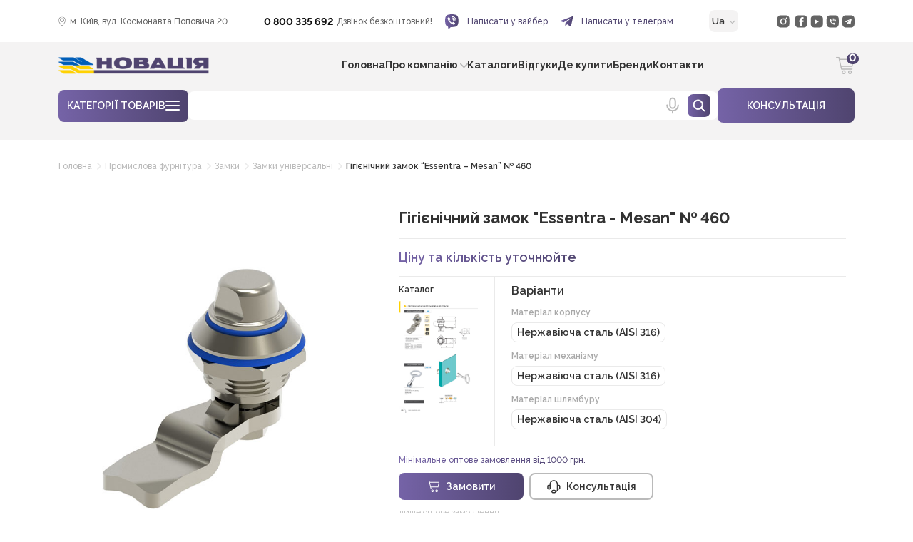

--- FILE ---
content_type: text/html; charset=UTF-8
request_url: https://novacia.com.ua/uk/product/essentra-mesan-lock-460-uk/
body_size: 43690
content:
<!DOCTYPE html>
<html lang="uk">

<head>
<script>(function(w,d,s,l,i){w[l]=w[l]||[];w[l].push({'gtm.start':
new Date().getTime(),event:'gtm.js'});var f=d.getElementsByTagName(s)[0],
j=d.createElement(s),dl=l!='dataLayer'?'&l='+l:'';j.async=true;j.src=
'https://www.googletagmanager.com/gtm.js?id='+i+dl;f.parentNode.insertBefore(j,f);
})(window,document,'script','dataLayer','GTM-TCDS5FQ');</script>
<!-- End Google Tag Manager -->

<!-- Google tag (gtag.js) --> 
<script async src="https://www.googletagmanager.com/gtag/js?id=G-NXFQ8BD95W"></script>
<script>
    window.dataLayer = window.dataLayer || [];

    function gtag() {
        dataLayer.push(arguments);
    }
    gtag('js', new Date());
    gtag('config', 'G-NXFQ8BD95W');
    gtag('config', 'AW-1013095253');
</script>

<meta name="google-site-verification" content="pAmllZTzY_Zzknsu7CunUaK43YTN-jl7BliNpnOQYnA" />

<!-- Clarity -->
<script type="text/javascript"> (function(c,l,a,r,i,t,y){ c[a]=c[a]||function(){(c[a].q=c[a].q||[]).push(arguments)}; t=l.createElement(r);t.async=1;t.src="https://www.clarity.ms/tag/"+i; y=l.getElementsByTagName(r)[0];y.parentNode.insertBefore(t,y); })(window, document, "clarity", "script", "m9cl1dpuop"); </script>

  <meta charset="UTF-8">
  <meta http-equiv="X-UA-Compatible" content="IE=edge">
  <meta name="viewport" content="width=device-width, initial-scale=1.0">
  <link rel="stylesheet" href="https://cdn.jsdelivr.net/npm/swiper@11/swiper-bundle.min.css" />
  <link href="https://fonts.googleapis.com/css2?family=Inter:wght@100..900&family=Montserrat:ital,wght@0,100..900;1,100..900&family=Raleway:ital,wght@0,100..900;1,100..900&family=Roboto:ital,wght@0,100;0,300;0,400;0,500;0,700;0,900;1,100;1,300;1,400;1,500;1,700;1,900&display=swap" rel="stylesheet">
  <link rel="stylesheet" href="https://unpkg.com/swiper/swiper-bundle.min.css">
  <link rel="stylesheet" href="https://cdnjs.cloudflare.com/ajax/libs/lightgallery/2.7.1/css/lightgallery.min.css">
  <meta name='robots' content='index, follow, max-image-preview:large, max-snippet:-1, max-video-preview:-1' />
	<style>img:is([sizes="auto" i], [sizes^="auto," i]) { contain-intrinsic-size: 3000px 1500px }</style>
	<link rel="alternate" href="https://novacia.com.ua/uk/product/essentra-mesan-lock-460-uk/" hreflang="uk" />
<link rel="alternate" href="https://novacia.com.ua/product/essentra-mesan-lock-460/" hreflang="ru" />

	<!-- This site is optimized with the Yoast SEO plugin v24.5 - https://yoast.com/wordpress/plugins/seo/ -->
	<title>Гігієнічний замок &quot;Essentra - Mesan&quot; № 460 купити в Україні. ✔Оптом.</title>
	<meta name="description" content="У нашому офіційному магазині ви можете купити Гігієнічний замок &quot;Essentra - Mesan&quot; № 460 в Україні за вигідними цінами. ✔ Ви також можете купити оптом Гігієнічний замок &quot;Essentra - Mesan&quot; № 460 у Києві, Харкові, Львові, Дніпрі, Одесі та інших містах. ✔Відмінна якість. ✈Доставка по всій Україні." />
	<link rel="canonical" href="https://novacia.com.ua/uk/product/essentra-mesan-lock-460-uk/" />
	<meta property="og:locale" content="uk_UA" />
	<meta property="og:locale:alternate" content="" />
	<meta property="og:type" content="article" />
	<meta property="og:title" content="Гігієнічний замок &quot;Essentra - Mesan&quot; № 460 купити в Україні. ✔Оптом." />
	<meta property="og:description" content="У нашому офіційному магазині ви можете купити Гігієнічний замок &quot;Essentra - Mesan&quot; № 460 в Україні за вигідними цінами. ✔ Ви також можете купити оптом Гігієнічний замок &quot;Essentra - Mesan&quot; № 460 у Києві, Харкові, Львові, Дніпрі, Одесі та інших містах. ✔Відмінна якість. ✈Доставка по всій Україні." />
	<meta property="og:url" content="https://novacia.com.ua/uk/product/essentra-mesan-lock-460-uk/" />
	<meta property="og:site_name" content="Новація" />
	<meta property="article:modified_time" content="2025-11-29T17:11:32+00:00" />
	<meta property="og:image" content="https://novacia.com.ua/wp-content/uploads/2024/03/460.jpg" />
	<meta property="og:image:width" content="670" />
	<meta property="og:image:height" content="770" />
	<meta property="og:image:type" content="image/jpeg" />
	<meta name="twitter:card" content="summary_large_image" />
	<meta name="twitter:label1" content="Прибл. час читання" />
	<meta name="twitter:data1" content="1 хвилина" />
	<script type="application/ld+json" class="yoast-schema-graph">{"@context":"https://schema.org","@graph":[{"@type":"WebPage","@id":"https://novacia.com.ua/uk/product/essentra-mesan-lock-460-uk/","url":"https://novacia.com.ua/uk/product/essentra-mesan-lock-460-uk/","name":"Гігієнічний замок \"Essentra - Mesan\" № 460 купити в Україні. ✔Оптом.","isPartOf":{"@id":"https://novacia.com.ua/uk/#website"},"primaryImageOfPage":{"@id":"https://novacia.com.ua/uk/product/essentra-mesan-lock-460-uk/#primaryimage"},"image":{"@id":"https://novacia.com.ua/uk/product/essentra-mesan-lock-460-uk/#primaryimage"},"thumbnailUrl":"https://novacia.com.ua/wp-content/uploads/2024/03/460.jpg","datePublished":"2024-03-24T16:13:10+00:00","dateModified":"2025-11-29T17:11:32+00:00","description":"У нашому офіційному магазині ви можете купити Гігієнічний замок \"Essentra - Mesan\" № 460 в Україні за вигідними цінами. ✔ Ви також можете купити оптом Гігієнічний замок \"Essentra - Mesan\" № 460 у Києві, Харкові, Львові, Дніпрі, Одесі та інших містах. ✔Відмінна якість. ✈Доставка по всій Україні.","breadcrumb":{"@id":"https://novacia.com.ua/uk/product/essentra-mesan-lock-460-uk/#breadcrumb"},"inLanguage":"uk","potentialAction":[{"@type":"ReadAction","target":["https://novacia.com.ua/uk/product/essentra-mesan-lock-460-uk/"]}]},{"@type":"ImageObject","inLanguage":"uk","@id":"https://novacia.com.ua/uk/product/essentra-mesan-lock-460-uk/#primaryimage","url":"https://novacia.com.ua/wp-content/uploads/2024/03/460.jpg","contentUrl":"https://novacia.com.ua/wp-content/uploads/2024/03/460.jpg","width":670,"height":770},{"@type":"BreadcrumbList","@id":"https://novacia.com.ua/uk/product/essentra-mesan-lock-460-uk/#breadcrumb","itemListElement":[{"@type":"ListItem","position":1,"name":"Магазин","item":"https://novacia.com.ua/uk/shop/"},{"@type":"ListItem","position":2,"name":"Гігієнічний замок &#8220;Essentra &#8211; Mesan&#8221; № 460"}]},{"@type":"WebSite","@id":"https://novacia.com.ua/uk/#website","url":"https://novacia.com.ua/uk/","name":"Новація","description":"Компанія Новація надає величезний вибір розсувних систем для шаф, дверей та столів. Промислова фурнітура – замки, петлі, ущільнювачі. Доставка по всій Україні.","publisher":{"@id":"https://novacia.com.ua/uk/#organization"},"potentialAction":[{"@type":"SearchAction","target":{"@type":"EntryPoint","urlTemplate":"https://novacia.com.ua/uk/?s={search_term_string}"},"query-input":{"@type":"PropertyValueSpecification","valueRequired":true,"valueName":"search_term_string"}}],"inLanguage":"uk"},{"@type":"Organization","@id":"https://novacia.com.ua/uk/#organization","name":"Новація","url":"https://novacia.com.ua/uk/","logo":{"@type":"ImageObject","inLanguage":"uk","@id":"https://novacia.com.ua/uk/#/schema/logo/image/","url":"https://novacia.com.ua/wp-content/uploads/2024/04/image-19.png","contentUrl":"https://novacia.com.ua/wp-content/uploads/2024/04/image-19.png","width":278,"height":31,"caption":"Новація"},"image":{"@id":"https://novacia.com.ua/uk/#/schema/logo/image/"}}]}</script>
	<!-- / Yoast SEO plugin. -->


<link rel='dns-prefetch' href='//novacia.com.ua' />
<link rel='dns-prefetch' href='//cdn.jsdelivr.net' />
<link rel='dns-prefetch' href='//cdnjs.cloudflare.com' />
<link rel='dns-prefetch' href='//www.googletagmanager.com' />
<link rel="alternate" type="application/rss+xml" title="Новація &raquo; стрічка" href="https://novacia.com.ua/uk/feed/" />
<link rel="alternate" type="application/rss+xml" title="Новація &raquo; Канал коментарів" href="https://novacia.com.ua/uk/comments/feed/" />
<link rel="alternate" type="application/rss+xml" title="Новація &raquo; Гігієнічний замок &#8220;Essentra &#8211; Mesan&#8221; № 460 Канал коментарів" href="https://novacia.com.ua/uk/product/essentra-mesan-lock-460-uk/feed/" />
<script>
window._wpemojiSettings = {"baseUrl":"https:\/\/s.w.org\/images\/core\/emoji\/16.0.1\/72x72\/","ext":".png","svgUrl":"https:\/\/s.w.org\/images\/core\/emoji\/16.0.1\/svg\/","svgExt":".svg","source":{"concatemoji":"https:\/\/novacia.com.ua\/wp-includes\/js\/wp-emoji-release.min.js?ver=6.8.3"}};
/*! This file is auto-generated */
!function(s,n){var o,i,e;function c(e){try{var t={supportTests:e,timestamp:(new Date).valueOf()};sessionStorage.setItem(o,JSON.stringify(t))}catch(e){}}function p(e,t,n){e.clearRect(0,0,e.canvas.width,e.canvas.height),e.fillText(t,0,0);var t=new Uint32Array(e.getImageData(0,0,e.canvas.width,e.canvas.height).data),a=(e.clearRect(0,0,e.canvas.width,e.canvas.height),e.fillText(n,0,0),new Uint32Array(e.getImageData(0,0,e.canvas.width,e.canvas.height).data));return t.every(function(e,t){return e===a[t]})}function u(e,t){e.clearRect(0,0,e.canvas.width,e.canvas.height),e.fillText(t,0,0);for(var n=e.getImageData(16,16,1,1),a=0;a<n.data.length;a++)if(0!==n.data[a])return!1;return!0}function f(e,t,n,a){switch(t){case"flag":return n(e,"\ud83c\udff3\ufe0f\u200d\u26a7\ufe0f","\ud83c\udff3\ufe0f\u200b\u26a7\ufe0f")?!1:!n(e,"\ud83c\udde8\ud83c\uddf6","\ud83c\udde8\u200b\ud83c\uddf6")&&!n(e,"\ud83c\udff4\udb40\udc67\udb40\udc62\udb40\udc65\udb40\udc6e\udb40\udc67\udb40\udc7f","\ud83c\udff4\u200b\udb40\udc67\u200b\udb40\udc62\u200b\udb40\udc65\u200b\udb40\udc6e\u200b\udb40\udc67\u200b\udb40\udc7f");case"emoji":return!a(e,"\ud83e\udedf")}return!1}function g(e,t,n,a){var r="undefined"!=typeof WorkerGlobalScope&&self instanceof WorkerGlobalScope?new OffscreenCanvas(300,150):s.createElement("canvas"),o=r.getContext("2d",{willReadFrequently:!0}),i=(o.textBaseline="top",o.font="600 32px Arial",{});return e.forEach(function(e){i[e]=t(o,e,n,a)}),i}function t(e){var t=s.createElement("script");t.src=e,t.defer=!0,s.head.appendChild(t)}"undefined"!=typeof Promise&&(o="wpEmojiSettingsSupports",i=["flag","emoji"],n.supports={everything:!0,everythingExceptFlag:!0},e=new Promise(function(e){s.addEventListener("DOMContentLoaded",e,{once:!0})}),new Promise(function(t){var n=function(){try{var e=JSON.parse(sessionStorage.getItem(o));if("object"==typeof e&&"number"==typeof e.timestamp&&(new Date).valueOf()<e.timestamp+604800&&"object"==typeof e.supportTests)return e.supportTests}catch(e){}return null}();if(!n){if("undefined"!=typeof Worker&&"undefined"!=typeof OffscreenCanvas&&"undefined"!=typeof URL&&URL.createObjectURL&&"undefined"!=typeof Blob)try{var e="postMessage("+g.toString()+"("+[JSON.stringify(i),f.toString(),p.toString(),u.toString()].join(",")+"));",a=new Blob([e],{type:"text/javascript"}),r=new Worker(URL.createObjectURL(a),{name:"wpTestEmojiSupports"});return void(r.onmessage=function(e){c(n=e.data),r.terminate(),t(n)})}catch(e){}c(n=g(i,f,p,u))}t(n)}).then(function(e){for(var t in e)n.supports[t]=e[t],n.supports.everything=n.supports.everything&&n.supports[t],"flag"!==t&&(n.supports.everythingExceptFlag=n.supports.everythingExceptFlag&&n.supports[t]);n.supports.everythingExceptFlag=n.supports.everythingExceptFlag&&!n.supports.flag,n.DOMReady=!1,n.readyCallback=function(){n.DOMReady=!0}}).then(function(){return e}).then(function(){var e;n.supports.everything||(n.readyCallback(),(e=n.source||{}).concatemoji?t(e.concatemoji):e.wpemoji&&e.twemoji&&(t(e.twemoji),t(e.wpemoji)))}))}((window,document),window._wpemojiSettings);
</script>
<style id='wp-emoji-styles-inline-css'>

	img.wp-smiley, img.emoji {
		display: inline !important;
		border: none !important;
		box-shadow: none !important;
		height: 1em !important;
		width: 1em !important;
		margin: 0 0.07em !important;
		vertical-align: -0.1em !important;
		background: none !important;
		padding: 0 !important;
	}
</style>
<link rel='stylesheet' id='wp-block-library-css' href='https://novacia.com.ua/wp-includes/css/dist/block-library/style.min.css?ver=6.8.3' media='all' />
<style id='classic-theme-styles-inline-css'>
/*! This file is auto-generated */
.wp-block-button__link{color:#fff;background-color:#32373c;border-radius:9999px;box-shadow:none;text-decoration:none;padding:calc(.667em + 2px) calc(1.333em + 2px);font-size:1.125em}.wp-block-file__button{background:#32373c;color:#fff;text-decoration:none}
</style>
<style id='global-styles-inline-css'>
:root{--wp--preset--aspect-ratio--square: 1;--wp--preset--aspect-ratio--4-3: 4/3;--wp--preset--aspect-ratio--3-4: 3/4;--wp--preset--aspect-ratio--3-2: 3/2;--wp--preset--aspect-ratio--2-3: 2/3;--wp--preset--aspect-ratio--16-9: 16/9;--wp--preset--aspect-ratio--9-16: 9/16;--wp--preset--color--black: #000000;--wp--preset--color--cyan-bluish-gray: #abb8c3;--wp--preset--color--white: #ffffff;--wp--preset--color--pale-pink: #f78da7;--wp--preset--color--vivid-red: #cf2e2e;--wp--preset--color--luminous-vivid-orange: #ff6900;--wp--preset--color--luminous-vivid-amber: #fcb900;--wp--preset--color--light-green-cyan: #7bdcb5;--wp--preset--color--vivid-green-cyan: #00d084;--wp--preset--color--pale-cyan-blue: #8ed1fc;--wp--preset--color--vivid-cyan-blue: #0693e3;--wp--preset--color--vivid-purple: #9b51e0;--wp--preset--gradient--vivid-cyan-blue-to-vivid-purple: linear-gradient(135deg,rgba(6,147,227,1) 0%,rgb(155,81,224) 100%);--wp--preset--gradient--light-green-cyan-to-vivid-green-cyan: linear-gradient(135deg,rgb(122,220,180) 0%,rgb(0,208,130) 100%);--wp--preset--gradient--luminous-vivid-amber-to-luminous-vivid-orange: linear-gradient(135deg,rgba(252,185,0,1) 0%,rgba(255,105,0,1) 100%);--wp--preset--gradient--luminous-vivid-orange-to-vivid-red: linear-gradient(135deg,rgba(255,105,0,1) 0%,rgb(207,46,46) 100%);--wp--preset--gradient--very-light-gray-to-cyan-bluish-gray: linear-gradient(135deg,rgb(238,238,238) 0%,rgb(169,184,195) 100%);--wp--preset--gradient--cool-to-warm-spectrum: linear-gradient(135deg,rgb(74,234,220) 0%,rgb(151,120,209) 20%,rgb(207,42,186) 40%,rgb(238,44,130) 60%,rgb(251,105,98) 80%,rgb(254,248,76) 100%);--wp--preset--gradient--blush-light-purple: linear-gradient(135deg,rgb(255,206,236) 0%,rgb(152,150,240) 100%);--wp--preset--gradient--blush-bordeaux: linear-gradient(135deg,rgb(254,205,165) 0%,rgb(254,45,45) 50%,rgb(107,0,62) 100%);--wp--preset--gradient--luminous-dusk: linear-gradient(135deg,rgb(255,203,112) 0%,rgb(199,81,192) 50%,rgb(65,88,208) 100%);--wp--preset--gradient--pale-ocean: linear-gradient(135deg,rgb(255,245,203) 0%,rgb(182,227,212) 50%,rgb(51,167,181) 100%);--wp--preset--gradient--electric-grass: linear-gradient(135deg,rgb(202,248,128) 0%,rgb(113,206,126) 100%);--wp--preset--gradient--midnight: linear-gradient(135deg,rgb(2,3,129) 0%,rgb(40,116,252) 100%);--wp--preset--font-size--small: 13px;--wp--preset--font-size--medium: 20px;--wp--preset--font-size--large: 36px;--wp--preset--font-size--x-large: 42px;--wp--preset--spacing--20: 0.44rem;--wp--preset--spacing--30: 0.67rem;--wp--preset--spacing--40: 1rem;--wp--preset--spacing--50: 1.5rem;--wp--preset--spacing--60: 2.25rem;--wp--preset--spacing--70: 3.38rem;--wp--preset--spacing--80: 5.06rem;--wp--preset--shadow--natural: 6px 6px 9px rgba(0, 0, 0, 0.2);--wp--preset--shadow--deep: 12px 12px 50px rgba(0, 0, 0, 0.4);--wp--preset--shadow--sharp: 6px 6px 0px rgba(0, 0, 0, 0.2);--wp--preset--shadow--outlined: 6px 6px 0px -3px rgba(255, 255, 255, 1), 6px 6px rgba(0, 0, 0, 1);--wp--preset--shadow--crisp: 6px 6px 0px rgba(0, 0, 0, 1);}:where(.is-layout-flex){gap: 0.5em;}:where(.is-layout-grid){gap: 0.5em;}body .is-layout-flex{display: flex;}.is-layout-flex{flex-wrap: wrap;align-items: center;}.is-layout-flex > :is(*, div){margin: 0;}body .is-layout-grid{display: grid;}.is-layout-grid > :is(*, div){margin: 0;}:where(.wp-block-columns.is-layout-flex){gap: 2em;}:where(.wp-block-columns.is-layout-grid){gap: 2em;}:where(.wp-block-post-template.is-layout-flex){gap: 1.25em;}:where(.wp-block-post-template.is-layout-grid){gap: 1.25em;}.has-black-color{color: var(--wp--preset--color--black) !important;}.has-cyan-bluish-gray-color{color: var(--wp--preset--color--cyan-bluish-gray) !important;}.has-white-color{color: var(--wp--preset--color--white) !important;}.has-pale-pink-color{color: var(--wp--preset--color--pale-pink) !important;}.has-vivid-red-color{color: var(--wp--preset--color--vivid-red) !important;}.has-luminous-vivid-orange-color{color: var(--wp--preset--color--luminous-vivid-orange) !important;}.has-luminous-vivid-amber-color{color: var(--wp--preset--color--luminous-vivid-amber) !important;}.has-light-green-cyan-color{color: var(--wp--preset--color--light-green-cyan) !important;}.has-vivid-green-cyan-color{color: var(--wp--preset--color--vivid-green-cyan) !important;}.has-pale-cyan-blue-color{color: var(--wp--preset--color--pale-cyan-blue) !important;}.has-vivid-cyan-blue-color{color: var(--wp--preset--color--vivid-cyan-blue) !important;}.has-vivid-purple-color{color: var(--wp--preset--color--vivid-purple) !important;}.has-black-background-color{background-color: var(--wp--preset--color--black) !important;}.has-cyan-bluish-gray-background-color{background-color: var(--wp--preset--color--cyan-bluish-gray) !important;}.has-white-background-color{background-color: var(--wp--preset--color--white) !important;}.has-pale-pink-background-color{background-color: var(--wp--preset--color--pale-pink) !important;}.has-vivid-red-background-color{background-color: var(--wp--preset--color--vivid-red) !important;}.has-luminous-vivid-orange-background-color{background-color: var(--wp--preset--color--luminous-vivid-orange) !important;}.has-luminous-vivid-amber-background-color{background-color: var(--wp--preset--color--luminous-vivid-amber) !important;}.has-light-green-cyan-background-color{background-color: var(--wp--preset--color--light-green-cyan) !important;}.has-vivid-green-cyan-background-color{background-color: var(--wp--preset--color--vivid-green-cyan) !important;}.has-pale-cyan-blue-background-color{background-color: var(--wp--preset--color--pale-cyan-blue) !important;}.has-vivid-cyan-blue-background-color{background-color: var(--wp--preset--color--vivid-cyan-blue) !important;}.has-vivid-purple-background-color{background-color: var(--wp--preset--color--vivid-purple) !important;}.has-black-border-color{border-color: var(--wp--preset--color--black) !important;}.has-cyan-bluish-gray-border-color{border-color: var(--wp--preset--color--cyan-bluish-gray) !important;}.has-white-border-color{border-color: var(--wp--preset--color--white) !important;}.has-pale-pink-border-color{border-color: var(--wp--preset--color--pale-pink) !important;}.has-vivid-red-border-color{border-color: var(--wp--preset--color--vivid-red) !important;}.has-luminous-vivid-orange-border-color{border-color: var(--wp--preset--color--luminous-vivid-orange) !important;}.has-luminous-vivid-amber-border-color{border-color: var(--wp--preset--color--luminous-vivid-amber) !important;}.has-light-green-cyan-border-color{border-color: var(--wp--preset--color--light-green-cyan) !important;}.has-vivid-green-cyan-border-color{border-color: var(--wp--preset--color--vivid-green-cyan) !important;}.has-pale-cyan-blue-border-color{border-color: var(--wp--preset--color--pale-cyan-blue) !important;}.has-vivid-cyan-blue-border-color{border-color: var(--wp--preset--color--vivid-cyan-blue) !important;}.has-vivid-purple-border-color{border-color: var(--wp--preset--color--vivid-purple) !important;}.has-vivid-cyan-blue-to-vivid-purple-gradient-background{background: var(--wp--preset--gradient--vivid-cyan-blue-to-vivid-purple) !important;}.has-light-green-cyan-to-vivid-green-cyan-gradient-background{background: var(--wp--preset--gradient--light-green-cyan-to-vivid-green-cyan) !important;}.has-luminous-vivid-amber-to-luminous-vivid-orange-gradient-background{background: var(--wp--preset--gradient--luminous-vivid-amber-to-luminous-vivid-orange) !important;}.has-luminous-vivid-orange-to-vivid-red-gradient-background{background: var(--wp--preset--gradient--luminous-vivid-orange-to-vivid-red) !important;}.has-very-light-gray-to-cyan-bluish-gray-gradient-background{background: var(--wp--preset--gradient--very-light-gray-to-cyan-bluish-gray) !important;}.has-cool-to-warm-spectrum-gradient-background{background: var(--wp--preset--gradient--cool-to-warm-spectrum) !important;}.has-blush-light-purple-gradient-background{background: var(--wp--preset--gradient--blush-light-purple) !important;}.has-blush-bordeaux-gradient-background{background: var(--wp--preset--gradient--blush-bordeaux) !important;}.has-luminous-dusk-gradient-background{background: var(--wp--preset--gradient--luminous-dusk) !important;}.has-pale-ocean-gradient-background{background: var(--wp--preset--gradient--pale-ocean) !important;}.has-electric-grass-gradient-background{background: var(--wp--preset--gradient--electric-grass) !important;}.has-midnight-gradient-background{background: var(--wp--preset--gradient--midnight) !important;}.has-small-font-size{font-size: var(--wp--preset--font-size--small) !important;}.has-medium-font-size{font-size: var(--wp--preset--font-size--medium) !important;}.has-large-font-size{font-size: var(--wp--preset--font-size--large) !important;}.has-x-large-font-size{font-size: var(--wp--preset--font-size--x-large) !important;}
:where(.wp-block-post-template.is-layout-flex){gap: 1.25em;}:where(.wp-block-post-template.is-layout-grid){gap: 1.25em;}
:where(.wp-block-columns.is-layout-flex){gap: 2em;}:where(.wp-block-columns.is-layout-grid){gap: 2em;}
:root :where(.wp-block-pullquote){font-size: 1.5em;line-height: 1.6;}
</style>
<link rel='stylesheet' id='contact-form-7-css' href='https://novacia.com.ua/wp-content/plugins/contact-form-7/includes/css/styles.css?ver=5.9.3' media='all' />
<link rel='stylesheet' id='woocommerce-layout-css' href='https://novacia.com.ua/wp-content/plugins/woocommerce/assets/css/woocommerce-layout.css?ver=8.5.4' media='all' />
<link rel='stylesheet' id='woocommerce-smallscreen-css' href='https://novacia.com.ua/wp-content/plugins/woocommerce/assets/css/woocommerce-smallscreen.css?ver=8.5.4' media='only screen and (max-width: 768px)' />
<link rel='stylesheet' id='woocommerce-general-css' href='https://novacia.com.ua/wp-content/plugins/woocommerce/assets/css/woocommerce.css?ver=8.5.4' media='all' />
<style id='woocommerce-inline-inline-css'>
.woocommerce form .form-row .required { visibility: visible; }
</style>
<link rel='stylesheet' id='woo-variation-swatches-css' href='https://novacia.com.ua/wp-content/plugins/woo-variation-swatches/assets/css/frontend.min.css?ver=1756673510' media='all' />
<style id='woo-variation-swatches-inline-css'>
:root {
--wvs-tick:url("data:image/svg+xml;utf8,%3Csvg filter='drop-shadow(0px 0px 2px rgb(0 0 0 / .8))' xmlns='http://www.w3.org/2000/svg'  viewBox='0 0 30 30'%3E%3Cpath fill='none' stroke='%23ffffff' stroke-linecap='round' stroke-linejoin='round' stroke-width='4' d='M4 16L11 23 27 7'/%3E%3C/svg%3E");

--wvs-cross:url("data:image/svg+xml;utf8,%3Csvg filter='drop-shadow(0px 0px 5px rgb(255 255 255 / .6))' xmlns='http://www.w3.org/2000/svg' width='72px' height='72px' viewBox='0 0 24 24'%3E%3Cpath fill='none' stroke='%23ff0000' stroke-linecap='round' stroke-width='0.6' d='M5 5L19 19M19 5L5 19'/%3E%3C/svg%3E");
--wvs-single-product-item-width:30px;
--wvs-single-product-item-height:30px;
--wvs-single-product-item-font-size:16px}
</style>
<link rel='stylesheet' id='shop-novacia-style-css' href='https://novacia.com.ua/wp-content/themes/shop-novacia/style.css?ver=1.1.9' media='all' />
<link rel='stylesheet' id='shop-novacia-min-bootstrap-css' href='https://novacia.com.ua/wp-content/themes/shop-novacia/scss/bootstrap.min.css?ver=1.1.9' media='all' />
<link rel='stylesheet' id='shop-novacia-min-style-css' href='https://novacia.com.ua/wp-content/themes/shop-novacia/scss/style.min.css?ver=1.1.9' media='all' />
<link rel='stylesheet' id='elementor-frontend-css' href='https://novacia.com.ua/wp-content/plugins/elementor/assets/css/frontend.min.css?ver=3.27.6' media='all' />
<link rel='stylesheet' id='widget-image-css' href='https://novacia.com.ua/wp-content/plugins/elementor/assets/css/widget-image.min.css?ver=3.27.6' media='all' />
<link rel='stylesheet' id='widget-heading-css' href='https://novacia.com.ua/wp-content/plugins/elementor/assets/css/widget-heading.min.css?ver=3.27.6' media='all' />
<link rel='stylesheet' id='widget-form-css' href='https://novacia.com.ua/wp-content/plugins/elementor-pro/assets/css/widget-form.min.css?ver=3.27.4' media='all' />
<link rel='stylesheet' id='e-popup-css' href='https://novacia.com.ua/wp-content/plugins/elementor-pro/assets/css/conditionals/popup.min.css?ver=3.27.4' media='all' />
<link rel='stylesheet' id='e-animation-grow-css' href='https://novacia.com.ua/wp-content/plugins/elementor/assets/lib/animations/styles/e-animation-grow.min.css?ver=3.27.6' media='all' />
<link rel='stylesheet' id='e-animation-rubberBand-css' href='https://novacia.com.ua/wp-content/plugins/elementor/assets/lib/animations/styles/rubberBand.min.css?ver=3.27.6' media='all' />
<link rel='stylesheet' id='elementor-post-20460-css' href='https://novacia.com.ua/wp-content/uploads/elementor/css/post-20460.css?ver=1768159084' media='all' />
<link rel='stylesheet' id='elementor-post-22600-css' href='https://novacia.com.ua/wp-content/uploads/elementor/css/post-22600.css?ver=1768159084' media='all' />
<link rel='stylesheet' id='elementor-post-23354-css' href='https://novacia.com.ua/wp-content/uploads/elementor/css/post-23354.css?ver=1768159084' media='all' />
<link rel='stylesheet' id='elementor-gf-local-roboto-css' href='https://novacia.com.ua/wp-content/uploads/elementor/google-fonts/css/roboto.css?ver=1738081483' media='all' />
<link rel='stylesheet' id='elementor-gf-local-robotoslab-css' href='https://novacia.com.ua/wp-content/uploads/elementor/google-fonts/css/robotoslab.css?ver=1738081485' media='all' />
<link rel='stylesheet' id='elementor-gf-local-raleway-css' href='https://novacia.com.ua/wp-content/uploads/elementor/google-fonts/css/raleway.css?ver=1738153680' media='all' />
<script src="https://novacia.com.ua/wp-includes/js/jquery/jquery.min.js?ver=3.7.1" id="jquery-core-js"></script>
<script src="https://novacia.com.ua/wp-includes/js/jquery/jquery-migrate.min.js?ver=3.4.1" id="jquery-migrate-js"></script>
<script src="https://novacia.com.ua/wp-content/plugins/woocommerce/assets/js/jquery-blockui/jquery.blockUI.min.js?ver=2.7.0-wc.8.5.4" id="jquery-blockui-js" data-wp-strategy="defer"></script>
<script id="wc-add-to-cart-js-extra">
var wc_add_to_cart_params = {"ajax_url":"\/wp-admin\/admin-ajax.php","wc_ajax_url":"\/uk\/?wc-ajax=%%endpoint%%","i18n_view_cart":"View cart","cart_url":"https:\/\/novacia.com.ua\/uk\/cart\/","is_cart":"","cart_redirect_after_add":"no"};
</script>
<script src="https://novacia.com.ua/wp-content/plugins/woocommerce/assets/js/frontend/add-to-cart.min.js?ver=8.5.4" id="wc-add-to-cart-js" defer data-wp-strategy="defer"></script>
<script id="wc-single-product-js-extra">
var wc_single_product_params = {"i18n_required_rating_text":"Please select a rating","review_rating_required":"yes","flexslider":{"rtl":false,"animation":"slide","smoothHeight":true,"directionNav":false,"controlNav":"thumbnails","slideshow":false,"animationSpeed":500,"animationLoop":false,"allowOneSlide":false},"zoom_enabled":"","zoom_options":[],"photoswipe_enabled":"","photoswipe_options":{"shareEl":false,"closeOnScroll":false,"history":false,"hideAnimationDuration":0,"showAnimationDuration":0},"flexslider_enabled":""};
</script>
<script src="https://novacia.com.ua/wp-content/plugins/woocommerce/assets/js/frontend/single-product.min.js?ver=8.5.4" id="wc-single-product-js" defer data-wp-strategy="defer"></script>
<script src="https://novacia.com.ua/wp-content/plugins/woocommerce/assets/js/js-cookie/js.cookie.min.js?ver=2.1.4-wc.8.5.4" id="js-cookie-js" defer data-wp-strategy="defer"></script>
<script id="woocommerce-js-extra">
var woocommerce_params = {"ajax_url":"\/wp-admin\/admin-ajax.php","wc_ajax_url":"\/uk\/?wc-ajax=%%endpoint%%"};
</script>
<script src="https://novacia.com.ua/wp-content/plugins/woocommerce/assets/js/frontend/woocommerce.min.js?ver=8.5.4" id="woocommerce-js" defer data-wp-strategy="defer"></script>
<link rel="https://api.w.org/" href="https://novacia.com.ua/wp-json/" /><link rel="alternate" title="JSON" type="application/json" href="https://novacia.com.ua/wp-json/wp/v2/product/1276" /><link rel="EditURI" type="application/rsd+xml" title="RSD" href="https://novacia.com.ua/xmlrpc.php?rsd" />
<meta name="generator" content="WordPress 6.8.3" />
<meta name="generator" content="WooCommerce 8.5.4" />
<link rel='shortlink' href='https://novacia.com.ua/?p=1276' />
<link rel="alternate" title="oEmbed (JSON)" type="application/json+oembed" href="https://novacia.com.ua/wp-json/oembed/1.0/embed?url=https%3A%2F%2Fnovacia.com.ua%2Fuk%2Fproduct%2Fessentra-mesan-lock-460-uk%2F" />
<link rel="alternate" title="oEmbed (XML)" type="text/xml+oembed" href="https://novacia.com.ua/wp-json/oembed/1.0/embed?url=https%3A%2F%2Fnovacia.com.ua%2Fuk%2Fproduct%2Fessentra-mesan-lock-460-uk%2F&#038;format=xml" />
<meta name="generator" content="Site Kit by Google 1.147.0" />	<noscript><style>.woocommerce-product-gallery{ opacity: 1 !important; }</style></noscript>
	<meta name="generator" content="Elementor 3.27.6; features: e_font_icon_svg, additional_custom_breakpoints, e_local_google_fonts, e_element_cache; settings: css_print_method-external, google_font-enabled, font_display-swap">
<style type="text/css" id="filter-everything-inline-css">.wpc-orderby-select{width:100%}.wpc-filters-open-button-container{display:none}.wpc-debug-message{padding:16px;font-size:14px;border:1px dashed #ccc;margin-bottom:20px}.wpc-debug-title{visibility:hidden}.wpc-button-inner,.wpc-chip-content{display:flex;align-items:center}.wpc-icon-html-wrapper{position:relative;margin-right:10px;top:2px}.wpc-icon-html-wrapper span{display:block;height:1px;width:18px;border-radius:3px;background:#2c2d33;margin-bottom:4px;position:relative}span.wpc-icon-line-1:after,span.wpc-icon-line-2:after,span.wpc-icon-line-3:after{content:"";display:block;width:3px;height:3px;border:1px solid #2c2d33;background-color:#fff;position:absolute;top:-2px;box-sizing:content-box}span.wpc-icon-line-3:after{border-radius:50%;left:2px}span.wpc-icon-line-1:after{border-radius:50%;left:5px}span.wpc-icon-line-2:after{border-radius:50%;left:12px}body .wpc-filters-open-button-container a.wpc-filters-open-widget,body .wpc-filters-open-button-container a.wpc-open-close-filters-button{display:inline-block;text-align:left;border:1px solid #2c2d33;border-radius:2px;line-height:1.5;padding:7px 12px;background-color:transparent;color:#2c2d33;box-sizing:border-box;text-decoration:none!important;font-weight:400;transition:none;position:relative}@media screen and (max-width:768px){.wpc_show_bottom_widget .wpc-filters-open-button-container,.wpc_show_open_close_button .wpc-filters-open-button-container{display:block}.wpc_show_bottom_widget .wpc-filters-open-button-container{margin-top:1em;margin-bottom:1em}}</style>
			<style>
				.e-con.e-parent:nth-of-type(n+4):not(.e-lazyloaded):not(.e-no-lazyload),
				.e-con.e-parent:nth-of-type(n+4):not(.e-lazyloaded):not(.e-no-lazyload) * {
					background-image: none !important;
				}
				@media screen and (max-height: 1024px) {
					.e-con.e-parent:nth-of-type(n+3):not(.e-lazyloaded):not(.e-no-lazyload),
					.e-con.e-parent:nth-of-type(n+3):not(.e-lazyloaded):not(.e-no-lazyload) * {
						background-image: none !important;
					}
				}
				@media screen and (max-height: 640px) {
					.e-con.e-parent:nth-of-type(n+2):not(.e-lazyloaded):not(.e-no-lazyload),
					.e-con.e-parent:nth-of-type(n+2):not(.e-lazyloaded):not(.e-no-lazyload) * {
						background-image: none !important;
					}
				}
			</style>
			
<!-- Фрагмент Менеджера тегів Google, доданого Site Kit -->
<script>
			( function( w, d, s, l, i ) {
				w[l] = w[l] || [];
				w[l].push( {'gtm.start': new Date().getTime(), event: 'gtm.js'} );
				var f = d.getElementsByTagName( s )[0],
					j = d.createElement( s ), dl = l != 'dataLayer' ? '&l=' + l : '';
				j.async = true;
				j.src = 'https://www.googletagmanager.com/gtm.js?id=' + i + dl;
				f.parentNode.insertBefore( j, f );
			} )( window, document, 'script', 'dataLayer', 'GTM-M9326QG6' );
			
</script>

<!-- Кінець фрагменту Менеджера тегів Google, доданого Site Kit -->
<link rel="icon" href="https://novacia.com.ua/wp-content/uploads/2025/10/cropped-icon-2-32x32.png" sizes="32x32" />
<link rel="icon" href="https://novacia.com.ua/wp-content/uploads/2025/10/cropped-icon-2-192x192.png" sizes="192x192" />
<link rel="apple-touch-icon" href="https://novacia.com.ua/wp-content/uploads/2025/10/cropped-icon-2-180x180.png" />
<meta name="msapplication-TileImage" content="https://novacia.com.ua/wp-content/uploads/2025/10/cropped-icon-2-270x270.png" />
</head>


<body class="wrapper">
<!-- Google Tag Manager (noscript) -->
<noscript><iframe src="https://www.googletagmanager.com/ns.html?id=GTM-TCDS5FQ"
height="0" width="0" style="display:none;visibility:hidden"></iframe></noscript>
<!-- End Google Tag Manager (noscript) -->

<div class="spinner-overlay">
    <div class="spinner"></div>
</div>

<section class="modal-section">
  <div class="modal-block">
    <div class="content">
      <h2 class="modal-title">Консультація</h2>
      <div class="container-modal">
        <div class="row">
          <div class="col-lg-6">
            <img src="https://novacia.com.ua/wp-content/themes/shop-novacia/img/modal-img.png" alt="modal">
          </div>
          <div class="col-lg-6">
            
<div class="wpcf7 no-js" id="wpcf7-f3712-o1" lang="uk" dir="ltr">
<div class="screen-reader-response"><p role="status" aria-live="polite" aria-atomic="true"></p> <ul></ul></div>
<form action="/uk/product/essentra-mesan-lock-460-uk/#wpcf7-f3712-o1" method="post" class="wpcf7-form init" aria-label="Контактна форма" novalidate="novalidate" data-status="init">
<div style="display: none;">
<input type="hidden" name="_wpcf7" value="3712" />
<input type="hidden" name="_wpcf7_version" value="5.9.3" />
<input type="hidden" name="_wpcf7_locale" value="uk" />
<input type="hidden" name="_wpcf7_unit_tag" value="wpcf7-f3712-o1" />
<input type="hidden" name="_wpcf7_container_post" value="0" />
<input type="hidden" name="_wpcf7_posted_data_hash" value="" />
</div>
<p><label>Ім'я<br />
<span class="wpcf7-form-control-wrap" data-name="your-name"><input size="40" class="wpcf7-form-control wpcf7-text wpcf7-validates-as-required modal-name" autocomplete="name" aria-required="true" aria-invalid="false" value="" type="text" name="your-name" /></span> </label>
</p>
<p><label>Номер телефону<br />
<span class="wpcf7-form-control-wrap" data-name="your-tel"><input size="40" class="wpcf7-form-control wpcf7-tel wpcf7-validates-as-required wpcf7-text wpcf7-validates-as-tel modal-tel" autocomplete="tel" aria-required="true" aria-invalid="false" value="" type="tel" name="your-tel" /></span> </label>
</p>
<p><span class="wpcf7-form-control-wrap" data-name="radio-modal"><span class="wpcf7-form-control wpcf7-radio modal-radio"><span class="wpcf7-list-item first"><input type="radio" name="radio-modal" value="{Опт}" checked="checked" /><span class="wpcf7-list-item-label">Гурт</span></span><span class="wpcf7-list-item last"><input type="radio" name="radio-modal" value="{Роздріб}" /><span class="wpcf7-list-item-label">Роздріб</span></span></span></span>
</p>
<p><label>Питання<br />
<span class="wpcf7-form-control-wrap" data-name="your-message"><textarea cols="40" rows="10" class="wpcf7-form-control wpcf7-textarea wpcf7-validates-as-required modal-message" aria-required="true" aria-invalid="false" name="your-message"></textarea></span> </label><br />
<span id="wpcf7-696ca3128adc7-wrapper" class="wpcf7-form-control-wrap website-wrap" ><input type="hidden" name="website-time-start" value="1768727314"><input type="hidden" name="website-time-check" value="4"><input id="wpcf7-696ca3128adc7-field"  placeholder="example.com"  class="wpcf7-form-control wpcf7-text robofill-website" type="text" name="website" value="" size="40" tabindex="-1" autocomplete="new-password" /></span><br />
<span id="wpcf7-696ca3128ae0c-wrapper" class="wpcf7-form-control-wrap email-wrap" ><input type="hidden" name="email-time-start" value="1768727314"><input type="hidden" name="email-time-check" value="4"><input id="wpcf7-696ca3128ae0c-field"  placeholder="mail@example.com"  class="wpcf7-form-control wpcf7-text robofill-email" type="text" name="email" value="" size="40" tabindex="-1" autocomplete="new-password" /></span><br />
<input class="wpcf7-form-control wpcf7-hidden" value="" type="hidden" name="utm_data" /><br />
<input class="wpcf7-form-control wpcf7-submit has-spinner modal-btn" type="submit" value="Консультація" />
</p><div class="wpcf7-response-output" aria-hidden="true"></div>
</form>
</div>
          </div>
        </div>
      </div>
    </div>
  </div>
</section>

<section class="modal-section--product">
  <div class="modal-block--product">
    <div class="content">
      <h2 class="modal-title">Запит каталогу</h2>
      <div class="container-modal">
        <div class="row">
          <div class="col-lg-6">
            <img src="https://novacia.com.ua/wp-content/themes/shop-novacia/img/modal-img.png" alt="modal">
          </div>
          <div class="col-lg-6">
            
<div class="wpcf7 no-js" id="wpcf7-f3713-o2" lang="uk" dir="ltr">
<div class="screen-reader-response"><p role="status" aria-live="polite" aria-atomic="true"></p> <ul></ul></div>
<form action="/uk/product/essentra-mesan-lock-460-uk/#wpcf7-f3713-o2" method="post" class="wpcf7-form init" aria-label="Контактна форма" novalidate="novalidate" data-status="init">
<div style="display: none;">
<input type="hidden" name="_wpcf7" value="3713" />
<input type="hidden" name="_wpcf7_version" value="5.9.3" />
<input type="hidden" name="_wpcf7_locale" value="uk" />
<input type="hidden" name="_wpcf7_unit_tag" value="wpcf7-f3713-o2" />
<input type="hidden" name="_wpcf7_container_post" value="0" />
<input type="hidden" name="_wpcf7_posted_data_hash" value="" />
</div>
<p><label>Ім'я<br />
<span class="wpcf7-form-control-wrap" data-name="your-name"><input size="40" class="wpcf7-form-control wpcf7-text wpcf7-validates-as-required modal-name" autocomplete="name" aria-required="true" aria-invalid="false" value="" type="text" name="your-name" /></span> </label>
</p>
<p><label>Номер телефону<br />
<span class="wpcf7-form-control-wrap" data-name="your-tel"><input size="40" class="wpcf7-form-control wpcf7-tel wpcf7-validates-as-required wpcf7-text wpcf7-validates-as-tel modal-tel" autocomplete="tel" aria-required="true" aria-invalid="false" value="" type="tel" name="your-tel" /></span> </label>
</p>
<p><span class="wpcf7-form-control-wrap" data-name="radio-modal"><span class="wpcf7-form-control wpcf7-radio modal-radio"><span class="wpcf7-list-item first"><input type="radio" name="radio-modal" value="Опт" checked="checked" /><span class="wpcf7-list-item-label">Опт</span></span><span class="wpcf7-list-item last"><input type="radio" name="radio-modal" value="{Роздріб}" /><span class="wpcf7-list-item-label">Роздріб</span></span></span></span>
</p>
<p><label>Питання<br />
<span class="wpcf7-form-control-wrap" data-name="your-message"><textarea cols="40" rows="10" class="wpcf7-form-control wpcf7-textarea wpcf7-validates-as-required modal-message your-message2" aria-required="true" aria-invalid="false" name="your-message"></textarea></span> </label><br />
<span id="wpcf7-696ca31294e70-wrapper" class="wpcf7-form-control-wrap website-wrap" ><input type="hidden" name="website-time-start" value="1768727314"><input type="hidden" name="website-time-check" value="4"><input id="wpcf7-696ca31294e70-field"  placeholder="example.com"  class="wpcf7-form-control wpcf7-text robofill-website" type="text" name="website" value="" size="40" tabindex="-1" autocomplete="new-password" /></span><br />
<span id="wpcf7-696ca31294f50-wrapper" class="wpcf7-form-control-wrap email-wrap" ><input type="hidden" name="email-time-start" value="1768727314"><input type="hidden" name="email-time-check" value="4"><input id="wpcf7-696ca31294f50-field"  placeholder="mail@example.com"  class="wpcf7-form-control wpcf7-text robofill-email" type="text" name="email" value="" size="40" tabindex="-1" autocomplete="new-password" /></span><br />
<input class="wpcf7-form-control wpcf7-hidden" value="" type="hidden" name="utm_data" /><br />
<input class="wpcf7-form-control wpcf7-submit has-spinner modal-btn" type="submit" value="Зробити запит" />
</p><div class="wpcf7-response-output" aria-hidden="true"></div>
</form>
</div>
          </div>
        </div>
      </div>
    </div>
  </div>
</section>

<section class="modal-section--3d">
  <div class="modal-block--3d">
    <div class="content">
      <h2 class="modal-title">Запит на 3D модель</h2>
      <div class="container-modal">
        <div class="row">
          <div class="col-lg-6">
            <img src="https://novacia.com.ua/wp-content/themes/shop-novacia/img/modal-img.png" alt="modal">
          </div>
          <div class="col-lg-6">
            
<div class="wpcf7 no-js" id="wpcf7-f3714-o3" lang="uk" dir="ltr">
<div class="screen-reader-response"><p role="status" aria-live="polite" aria-atomic="true"></p> <ul></ul></div>
<form action="/uk/product/essentra-mesan-lock-460-uk/#wpcf7-f3714-o3" method="post" class="wpcf7-form init" aria-label="Контактна форма" novalidate="novalidate" data-status="init">
<div style="display: none;">
<input type="hidden" name="_wpcf7" value="3714" />
<input type="hidden" name="_wpcf7_version" value="5.9.3" />
<input type="hidden" name="_wpcf7_locale" value="uk" />
<input type="hidden" name="_wpcf7_unit_tag" value="wpcf7-f3714-o3" />
<input type="hidden" name="_wpcf7_container_post" value="0" />
<input type="hidden" name="_wpcf7_posted_data_hash" value="" />
</div>
<p><label>Ім'я<br />
<span class="wpcf7-form-control-wrap" data-name="your-name"><input size="40" class="wpcf7-form-control wpcf7-text wpcf7-validates-as-required modal-name" autocomplete="name" aria-required="true" aria-invalid="false" value="" type="text" name="your-name" /></span> </label>
</p>
<p><label>Номер телефону<br />
<span class="wpcf7-form-control-wrap" data-name="your-tel"><input size="40" class="wpcf7-form-control wpcf7-tel wpcf7-validates-as-required wpcf7-text wpcf7-validates-as-tel modal-tel" autocomplete="tel" aria-required="true" aria-invalid="false" value="" type="tel" name="your-tel" /></span> </label>
</p>
<p><span class="wpcf7-form-control-wrap" data-name="radio-modal"><span class="wpcf7-form-control wpcf7-radio modal-radio"><span class="wpcf7-list-item first"><input type="radio" name="radio-modal" value="Опт" checked="checked" /><span class="wpcf7-list-item-label">Опт</span></span><span class="wpcf7-list-item last"><input type="radio" name="radio-modal" value="{Роздріб}" /><span class="wpcf7-list-item-label">Роздріб</span></span></span></span>
</p>
<p><label>Питання<br />
<span class="wpcf7-form-control-wrap" data-name="your-message"><textarea cols="40" rows="10" class="wpcf7-form-control wpcf7-textarea wpcf7-validates-as-required modal-message your-message3" aria-required="true" aria-invalid="false" name="your-message"></textarea></span> </label><br />
<span id="wpcf7-696ca3129fdfe-wrapper" class="wpcf7-form-control-wrap website-wrap" ><input type="hidden" name="website-time-start" value="1768727314"><input type="hidden" name="website-time-check" value="4"><input id="wpcf7-696ca3129fdfe-field"  placeholder="example.com"  class="wpcf7-form-control wpcf7-text robofill-website" type="text" name="website" value="" size="40" tabindex="-1" autocomplete="new-password" /></span><br />
<span id="wpcf7-696ca3129fe78-wrapper" class="wpcf7-form-control-wrap email-wrap" ><input type="hidden" name="email-time-start" value="1768727314"><input type="hidden" name="email-time-check" value="4"><input id="wpcf7-696ca3129fe78-field"  placeholder="mail@example.com"  class="wpcf7-form-control wpcf7-text robofill-email" type="text" name="email" value="" size="40" tabindex="-1" autocomplete="new-password" /></span><br />
<input class="wpcf7-form-control wpcf7-hidden" value="" type="hidden" name="utm_data" /><br />
<input class="wpcf7-form-control wpcf7-submit has-spinner modal-btn" type="submit" value="Зробити запит" />
</p><div class="wpcf7-response-output" aria-hidden="true"></div>
</form>
</div>
          </div>
        </div>
      </div>
    </div>
  </div>
</section>

<section class="modal-section--no-stock">
  <div class="modal-block--no-stock">
    <div class="content">
      <h2 class="modal-title">Замовити</h2>
      <div class="container-modal">
        <div class="row">
          <div class="col-lg-6">
            <img src="https://novacia.com.ua/wp-content/themes/shop-novacia/img/modal-img.png" alt="modal">
          </div>
          <div class="col-lg-6">
            
<div class="wpcf7 no-js" id="wpcf7-f4862-o4" lang="uk" dir="ltr">
<div class="screen-reader-response"><p role="status" aria-live="polite" aria-atomic="true"></p> <ul></ul></div>
<form action="/uk/product/essentra-mesan-lock-460-uk/#wpcf7-f4862-o4" method="post" class="wpcf7-form init" aria-label="Контактна форма" novalidate="novalidate" data-status="init">
<div style="display: none;">
<input type="hidden" name="_wpcf7" value="4862" />
<input type="hidden" name="_wpcf7_version" value="5.9.3" />
<input type="hidden" name="_wpcf7_locale" value="uk" />
<input type="hidden" name="_wpcf7_unit_tag" value="wpcf7-f4862-o4" />
<input type="hidden" name="_wpcf7_container_post" value="0" />
<input type="hidden" name="_wpcf7_posted_data_hash" value="" />
</div>
<p><label>Ім'я<br />
<span class="wpcf7-form-control-wrap" data-name="your-name"><input size="40" class="wpcf7-form-control wpcf7-text wpcf7-validates-as-required modal-name" autocomplete="name" aria-required="true" aria-invalid="false" value="" type="text" name="your-name" /></span> </label>
</p>
<p><label>Номер телефону<br />
<span class="wpcf7-form-control-wrap" data-name="your-tel"><input size="40" class="wpcf7-form-control wpcf7-tel wpcf7-validates-as-required wpcf7-text wpcf7-validates-as-tel modal-tel" autocomplete="tel" aria-required="true" aria-invalid="false" value="" type="tel" name="your-tel" /></span> </label>
</p>
<p><span class="wpcf7-form-control-wrap" data-name="radio-modal"><span class="wpcf7-form-control wpcf7-radio modal-radio"><span class="wpcf7-list-item first"><input type="radio" name="radio-modal" value="{Опт}" checked="checked" /><span class="wpcf7-list-item-label">Гурт</span></span><span class="wpcf7-list-item last"><input type="radio" name="radio-modal" value="{Роздріб}" /><span class="wpcf7-list-item-label">Роздріб</span></span></span></span>
</p>
<p><label>Питання<br />
<span class="wpcf7-form-control-wrap" data-name="your-message"><textarea cols="40" rows="10" class="wpcf7-form-control wpcf7-textarea wpcf7-validates-as-required modal-message your-message4" aria-required="true" aria-invalid="false" name="your-message"></textarea></span> </label><br />
<span id="wpcf7-696ca312a8f8f-wrapper" class="wpcf7-form-control-wrap website-wrap" ><input type="hidden" name="website-time-start" value="1768727314"><input type="hidden" name="website-time-check" value="4"><input id="wpcf7-696ca312a8f8f-field"  placeholder="example.com"  class="wpcf7-form-control wpcf7-text robofill-website" type="text" name="website" value="" size="40" tabindex="-1" autocomplete="new-password" /></span><br />
<span id="wpcf7-696ca312a8ffb-wrapper" class="wpcf7-form-control-wrap email-wrap" ><input type="hidden" name="email-time-start" value="1768727314"><input type="hidden" name="email-time-check" value="4"><input id="wpcf7-696ca312a8ffb-field"  placeholder="mail@example.com"  class="wpcf7-form-control wpcf7-text robofill-email" type="text" name="email" value="" size="40" tabindex="-1" autocomplete="new-password" /></span><br />
<input class="wpcf7-form-control wpcf7-hidden" value="" type="hidden" name="utm_data" /><br />
<input class="wpcf7-form-control wpcf7-submit has-spinner modal-btn" type="submit" value="Зробити запит" />
</p><div class="wpcf7-response-output" aria-hidden="true"></div>
</form>
</div>
          </div>
        </div>
      </div>
    </div>
  </div>
</section>

<header>
  <div class="container">
    <div class="top-header">
      <div class="address-block">
        <img src="https://novacia.com.ua/wp-content/themes/shop-novacia/img/location.svg" alt="location-img">
        <a href="https://www.google.com/maps/place/%D0%9C%D0%9A%D0%9F+%22%D0%9D%D0%BE%D0%B2%D0%B0%D1%86%D0%B8%D1%8F%22/@50.486989,30.6401348,15z/data=!4m6!3m5!1s0x40d4d06ff005d4f5:0x4138dd7eca89718a!8m2!3d50.486989!4d30.6401348!16s%2Fg%2F11g6l_ntjv?entry=ttu">м. Київ, вул. Космонавта Поповича 20</a>
      </div>
      <div class="contact-block">
        <div class="phone">
          <a class="tel binct-phone-number-1" href="tel:0 800 335 692">0 800 335 692</a>
          <p>Дзвінок безкоштовний!</p>
        </div>
        <a href="viber://pa?chatURI=novaciaua_bot" class="viber">
          <img src="https://novacia.com.ua/wp-content/themes/shop-novacia/img/viber.svg" alt="viber-img">
          <p>Написати у вайбер</p>
        </a>
        <a href="https://t.me/novaciaua_bot" class="telegram">
          <img src="https://novacia.com.ua/wp-content/themes/shop-novacia/img/telegram.svg" alt="telegram-img">
          <p>Написати у телеграм</p>
        </a>
      </div>
      <div class="lang-nav">
                                          <a selected href="https://novacia.com.ua/uk/product/essentra-mesan-lock-460-uk/">
                    uk                      <img src="https://novacia.com.ua/wp-content/themes/shop-novacia/img/lang-arrow.svg" alt="lang-arrow">
                  </a>
                                <a  href="https://novacia.com.ua/product/essentra-mesan-lock-460/">
                    ru                      <img src="https://novacia.com.ua/wp-content/themes/shop-novacia/img/lang-arrow.svg" alt="lang-arrow">
                  </a>
                              </div>
      <div class="socials-block">
                <a href="https://www.instagram.com/novacia.ua/" target="_blank</a>">
          <img src="https://novacia.com.ua/wp-content/uploads/2024/06/instagram.svg.svg" alt="social-img">
        </a>
                <a href="https://www.facebook.com/novacia.ua/" target="_blank</a>">
          <img src="https://novacia.com.ua/wp-content/uploads/2024/06/facebook.svg.svg" alt="social-img">
        </a>
                <a href="https://www.youtube.com/user/novaciaua" target="_blank</a>">
          <img src="https://novacia.com.ua/wp-content/uploads/2024/06/youtube.svg.svg" alt="social-img">
        </a>
                <a href="viber://pa?chatURI=novaciaua_bot " target="_blank</a>">
          <img src="https://novacia.com.ua/wp-content/uploads/2024/06/viber.svg.svg" alt="social-img">
        </a>
                <a href="https://t.me/novaciaua" target="_blank</a>">
          <img src="https://novacia.com.ua/wp-content/uploads/2024/06/telegram.svg.svg" alt="social-img">
        </a>
              </div>
    </div>
  </div>
  <div class="main-header">
    <div class="container">
      <div class="main-top">
          <div class="logo-block">
            <a href="https://novacia.com.ua/uk/" class="custom-logo-link" rel="home"><img width="278" height="31" src="https://novacia.com.ua/wp-content/uploads/2024/04/image-19.png" class="custom-logo" alt="Новація" decoding="async" /></a>          </div>
          <div class="nav-block">
            <nav class="main-menu"><ul id="menu-header-menu" class="nav-menu"><li id="menu-item-4051" class="menu-item menu-item-type-post_type menu-item-object-page menu-item-home menu-item-4051"><a href="https://novacia.com.ua/uk/">Головна</a></li>
<li id="menu-item-4067" class="menu-item menu-item-type-post_type menu-item-object-page menu-item-has-children menu-item-4067"><a href="https://novacia.com.ua/uk/about-uk/">Про компанію</a>
<ul class="sub-menu">
	<li id="menu-item-4069" class="menu-item menu-item-type-custom menu-item-object-custom menu-item-4069"><a href="https://blog.novacia.com.ua/uk/?utm_campaign=blog&#038;utm_source=shop&#038;utm_medium=header_nav">Блог</a></li>
	<li id="menu-item-36319" class="menu-item menu-item-type-post_type menu-item-object-page menu-item-36319"><a href="https://novacia.com.ua/uk/vakansiyi/">Вакансії</a></li>
</ul>
</li>
<li id="menu-item-4052" class="menu-item menu-item-type-post_type menu-item-object-page menu-item-4052"><a href="https://novacia.com.ua/uk/catalogs/">Каталоги</a></li>
<li id="menu-item-4068" class="menu-item menu-item-type-custom menu-item-object-custom menu-item-4068"><a target="_blank" href="https://www.google.com/maps/place/%D0%9C%D0%9A%D0%9F+%22%D0%9D%D0%BE%D0%B2%D0%B0%D1%86%D0%B8%D1%8F%22/@50.486989,30.6379461,17z/data=!4m8!3m7!1s0x40d4d06ff005d4f5:0x4138dd7eca89718a!8m2!3d50.486989!4d30.6401348!9m1!1b1!16s%2Fg%2F11g6l_ntjv?entry=ttu">Відгуки</a></li>
<li id="menu-item-4064" class="menu-item menu-item-type-post_type menu-item-object-page menu-item-4064"><a href="https://novacia.com.ua/uk/wheretobuy/">Де купити</a></li>
<li id="menu-item-4065" class="menu-item menu-item-type-post_type menu-item-object-page menu-item-4065"><a href="https://novacia.com.ua/uk/brendy-uk/">Бренди</a></li>
<li id="menu-item-4059" class="menu-item menu-item-type-post_type menu-item-object-page menu-item-4059"><a href="https://novacia.com.ua/uk/contact-uk/">Контакти</a></li>
</ul></nav>          </div>
          <div class="icons-block">
                <div class="cart-icon">
        <a href="https://novacia.com.ua/uk/cart/" class="cart-customlocation">
            <img src="https://novacia.com.ua/wp-content/themes/shop-novacia/img/cart.svg" alt="card" />
            <p class="cart-icon-counter"><span>0</span></p>        </a>
    </div>
              </div>
      </div>
      <div class="main-bottom">
        <div class="categories-block">
          <div class="categories-btn">
            <p>Категорії товарів</p>
            <img src="https://novacia.com.ua/wp-content/themes/shop-novacia/img/burger.svg" alt="cat-burger">
          </div>
          <div class="categories-window">
<ul class="first-level">
    <li data-category-id="11858"><img src="https://novacia.com.ua/wp-content/uploads/2025/04/zamok-dlya-pozharnogo-shkafa.jpg" alt="Акційні товари"><a href="https://novacia.com.ua/uk/category/aktsiyni_tovary-uk/">Акційні товари</a></li><li data-category-id="8819"><img src="https://novacia.com.ua/wp-content/uploads/2024/09/изображение_2024-09-04_152955791.png" alt="Електронні замки"><a href="https://novacia.com.ua/uk/category/elektronni-zamky/">Електронні замки</a></li><li data-category-id="30"><img src="https://novacia.com.ua/wp-content/uploads/2024/03/фурнитура.png" alt="Промислова фурнітура"><a href="https://novacia.com.ua/uk/category/promyshlennaya-furnitura-uk/">Промислова фурнітура</a></li><li data-category-id="33"><img src="https://novacia.com.ua/wp-content/uploads/2024/03/системы.png" alt="Розсувні системи"><a href="https://novacia.com.ua/uk/category/razdvizhnye-sistemy-uk/">Розсувні системи</a></li><li data-category-id="37"><img src="https://novacia.com.ua/wp-content/uploads/2024/03/к-массивным-раздвижным-системам.png" alt="Відкатні (розсувні) ворота"><a href="https://novacia.com.ua/uk/category/sistemi-dlya-konsolnih-vidkatnih-vorit/">Відкатні (розсувні) ворота</a></li><li data-category-id="6030"><img src="https://novacia.com.ua/wp-content/uploads/2024/09/boss-tape-ultra-seffaf-sizdirmazlik-ba-44b3e8.webp" alt="Клейкі стрічки"><a href="https://novacia.com.ua/uk/category/kleyki-strichky/">Клейкі стрічки</a></li><li data-category-id="86"><img src="https://novacia.com.ua/wp-content/uploads/2024/04/фурнитура-1.jpg" alt="Фурнітура"><a href="https://novacia.com.ua/uk/category/furnitura-uk/">Фурнітура</a></li></ul>

<div class="second-level">
</div>


</div>        </div>
        <div class="search-block">
          <form role="search" method="get" class="search-form" action="https://novacia.com.ua/uk/">
    <label>
        <input id="speechToText" type="search" class="search-field" value="" name="s" />
        <img class="mic" onclick="startVoiceRecognition()" src="https://novacia.com.ua/wp-content/themes/shop-novacia/img/voice-search.svg" alt="microphone" style="cursor: pointer;">
    </label>
    <button type="submit" class="search-submit">
		<img src="https://novacia.com.ua/wp-content/themes/shop-novacia/img/search.svg" alt="search">
	</button>
</form>
        </div>
        <div class="consultation-block">
          <a class="open-consultation">Консультація</a>
        </div>
        <div class="burger-btn--block">
          <div class="burger-btn">
            <img src="https://novacia.com.ua/wp-content/themes/shop-novacia/img/burger.svg" alt="burger">
          </div>
        </div>
      </div>
    </div>
  </div>
</header>
<div class="mob-header--menu">
  <div class="mob-header--top">
	<div class="info-btn--block">
		<button class="info-btn">
            <img src="https://novacia.com.ua/wp-content/themes/shop-novacia/img/i-img.svg" alt="I" />
			Інформація            <img src="https://novacia.com.ua/wp-content/themes/shop-novacia/img/lang-arrow.svg" alt="arrow" />
		</button>
	</div>
	<div class="lang-nav-mob">
                                          <a selected href="https://novacia.com.ua/uk/product/essentra-mesan-lock-460-uk/">
                    uk                      <img src="https://novacia.com.ua/wp-content/themes/shop-novacia/img/lang-arrow.svg" alt="lang-arrow">
                  </a>
                                <a  href="https://novacia.com.ua/product/essentra-mesan-lock-460/">
                    ru                      <img src="https://novacia.com.ua/wp-content/themes/shop-novacia/img/lang-arrow.svg" alt="lang-arrow">
                  </a>
                            </div>
</div>
<div class="menu-mob">
    <nav class="main-menu"><ul id="menu-header-menu-1" class="nav-menu"><li class="menu-item menu-item-type-post_type menu-item-object-page menu-item-home menu-item-4051"><a href="https://novacia.com.ua/uk/">Головна</a></li>
<li class="menu-item menu-item-type-post_type menu-item-object-page menu-item-has-children menu-item-4067"><a href="https://novacia.com.ua/uk/about-uk/">Про компанію</a>
<ul class="sub-menu">
	<li class="menu-item menu-item-type-custom menu-item-object-custom menu-item-4069"><a href="https://blog.novacia.com.ua/uk/?utm_campaign=blog&#038;utm_source=shop&#038;utm_medium=header_nav">Блог</a></li>
	<li class="menu-item menu-item-type-post_type menu-item-object-page menu-item-36319"><a href="https://novacia.com.ua/uk/vakansiyi/">Вакансії</a></li>
</ul>
</li>
<li class="menu-item menu-item-type-post_type menu-item-object-page menu-item-4052"><a href="https://novacia.com.ua/uk/catalogs/">Каталоги</a></li>
<li class="menu-item menu-item-type-custom menu-item-object-custom menu-item-4068"><a target="_blank" href="https://www.google.com/maps/place/%D0%9C%D0%9A%D0%9F+%22%D0%9D%D0%BE%D0%B2%D0%B0%D1%86%D0%B8%D1%8F%22/@50.486989,30.6379461,17z/data=!4m8!3m7!1s0x40d4d06ff005d4f5:0x4138dd7eca89718a!8m2!3d50.486989!4d30.6401348!9m1!1b1!16s%2Fg%2F11g6l_ntjv?entry=ttu">Відгуки</a></li>
<li class="menu-item menu-item-type-post_type menu-item-object-page menu-item-4064"><a href="https://novacia.com.ua/uk/wheretobuy/">Де купити</a></li>
<li class="menu-item menu-item-type-post_type menu-item-object-page menu-item-4065"><a href="https://novacia.com.ua/uk/brendy-uk/">Бренди</a></li>
<li class="menu-item menu-item-type-post_type menu-item-object-page menu-item-4059"><a href="https://novacia.com.ua/uk/contact-uk/">Контакти</a></li>
</ul></nav></div>
<div class="mob-header--center">
        <div class="first-level-category">
            <div class="first-top">
                <div class="f-cat">
                    <img src="https://novacia.com.ua/wp-content/uploads/2025/04/zamok-dlya-pozharnogo-shkafa.jpg" alt="Акційні товари">
                    <a href="https://novacia.com.ua/uk/category/aktsiyni_tovary-uk/" class="h4">Акційні товари</a>
                </div>
                <div class="s-cat">
                    <img class="arrow" src="https://novacia.com.ua/wp-content/themes/shop-novacia/img/pagination-arrow.svg" alt="arrow">
                </div>
            </div>

                            <ul class="second-level-categories">
                                            <li>
                            <a href="https://novacia.com.ua/uk/category/aktsiini_tovary-uk/">Акційні товари</a>
                        </li>
                                        </ul>
                        </div> <!-- Close first-level-category div -->
                <div class="first-level-category">
            <div class="first-top">
                <div class="f-cat">
                    <img src="https://novacia.com.ua/wp-content/uploads/2024/09/изображение_2024-09-04_152955791.png" alt="Електронні замки">
                    <a href="https://novacia.com.ua/uk/category/elektronni-zamky/" class="h4">Електронні замки</a>
                </div>
                <div class="s-cat">
                    <img class="arrow" src="https://novacia.com.ua/wp-content/themes/shop-novacia/img/pagination-arrow.svg" alt="arrow">
                </div>
            </div>

                            <ul class="second-level-categories">
                                            <li>
                            <a href="https://novacia.com.ua/uk/category/electronni-zamky-uk-uk/">Електронні замки</a>
                        </li>
                                                <li>
                            <a href="https://novacia.com.ua/uk/category/elektronnye-zamki-uk-uk/">Електронні кодові замки</a>
                        </li>
                                        </ul>
                        </div> <!-- Close first-level-category div -->
                <div class="first-level-category">
            <div class="first-top">
                <div class="f-cat">
                    <img src="https://novacia.com.ua/wp-content/uploads/2024/03/фурнитура.png" alt="Промислова фурнітура">
                    <a href="https://novacia.com.ua/uk/category/promyshlennaya-furnitura-uk/" class="h4">Промислова фурнітура</a>
                </div>
                <div class="s-cat">
                    <img class="arrow" src="https://novacia.com.ua/wp-content/themes/shop-novacia/img/pagination-arrow.svg" alt="arrow">
                </div>
            </div>

                            <ul class="second-level-categories">
                                            <li>
                            <a href="https://novacia.com.ua/uk/category/furnitura-dlya-skla/">Фурнітура для скла</a>
                        </li>
                                                <li>
                            <a href="https://novacia.com.ua/uk/category/izdeliya-iz-nerzhaveyushchej-stali-uk/">Вироби з нержавіючої сталі</a>
                        </li>
                                                <li>
                            <a href="https://novacia.com.ua/uk/category/zamki-uk/">Замки</a>
                        </li>
                                                <li>
                            <a href="https://novacia.com.ua/uk/category/furnitura-dlya-zamkov-i-metallicheskikh-dverej-uk/">Фурнітура для замків та металевих дверей</a>
                        </li>
                                                <li>
                            <a href="https://novacia.com.ua/uk/category/petli-uk/">Петлі</a>
                        </li>
                                                <li>
                            <a href="https://novacia.com.ua/uk/category/uplotniteli-uk/">Ущільнювачі</a>
                        </li>
                                                <li>
                            <a href="https://novacia.com.ua/uk/category/hoses-uk/">Шланги</a>
                        </li>
                                                <li>
                            <a href="https://novacia.com.ua/uk/category/zaglushki-na-trubu-uk/">Пластикові заглушки на труби</a>
                        </li>
                                        </ul>
                        </div> <!-- Close first-level-category div -->
                <div class="first-level-category">
            <div class="first-top">
                <div class="f-cat">
                    <img src="https://novacia.com.ua/wp-content/uploads/2024/03/системы.png" alt="Розсувні системи">
                    <a href="https://novacia.com.ua/uk/category/razdvizhnye-sistemy-uk/" class="h4">Розсувні системи</a>
                </div>
                <div class="s-cat">
                    <img class="arrow" src="https://novacia.com.ua/wp-content/themes/shop-novacia/img/pagination-arrow.svg" alt="arrow">
                </div>
            </div>

                            <ul class="second-level-categories">
                                            <li>
                            <a href="https://novacia.com.ua/uk/category/rozsuvni-systemy-premium-klasu-sahe-co/">Розсувні системи преміум класу SAHECO</a>
                        </li>
                                                <li>
                            <a href="https://novacia.com.ua/uk/category/razdvizhnye-sistemy-dlya-dverej-uk/">Розсувні системи для міжкімнатних дверей</a>
                        </li>
                                                <li>
                            <a href="https://novacia.com.ua/uk/category/razdvizhnye-sistemy-dlya-stolov-i-polok-uk/">Розсувні системи для столів</a>
                        </li>
                                                <li>
                            <a href="https://novacia.com.ua/uk/category/razdvizhnye-sistemy-dlya-shkafov-uk/">Розсувні системи для шаф купе</a>
                        </li>
                                                <li>
                            <a href="https://novacia.com.ua/uk/category/komplektuyushchie-dlya-razdvizhnykh-sistem-uk/">Комплектуючі для розсувних систем</a>
                        </li>
                                        </ul>
                        </div> <!-- Close first-level-category div -->
                <div class="first-level-category">
            <div class="first-top">
                <div class="f-cat">
                    <img src="https://novacia.com.ua/wp-content/uploads/2024/03/к-массивным-раздвижным-системам.png" alt="Відкатні (розсувні) ворота">
                    <a href="https://novacia.com.ua/uk/category/sistemi-dlya-konsolnih-vidkatnih-vorit/" class="h4">Відкатні (розсувні) ворота</a>
                </div>
                <div class="s-cat">
                    <img class="arrow" src="https://novacia.com.ua/wp-content/themes/shop-novacia/img/pagination-arrow.svg" alt="arrow">
                </div>
            </div>

                            <ul class="second-level-categories">
                                            <li>
                            <a href="https://novacia.com.ua/uk/category/karetky-dlya-vidkatnyh-vorit-uk/">Каретки для відкатних воріт</a>
                        </li>
                                                <li>
                            <a href="https://novacia.com.ua/uk/category/komplektuyuchi-dlya-vidkatnyh-vorit/">Комплектуючі для відкатних воріт</a>
                        </li>
                                                <li>
                            <a href="https://novacia.com.ua/uk/category/profil-dlya-vidkatnyh-vorit/">Профіль для відкатних воріт</a>
                        </li>
                                                <li>
                            <a href="https://novacia.com.ua/uk/category/furnitura-dlya-otktatnyh-vorot-uk/">Фурнітура для відкатних воріт</a>
                        </li>
                                        </ul>
                        </div> <!-- Close first-level-category div -->
                <div class="first-level-category">
            <div class="first-top">
                <div class="f-cat">
                    <img src="https://novacia.com.ua/wp-content/uploads/2024/09/boss-tape-ultra-seffaf-sizdirmazlik-ba-44b3e8.webp" alt="Клейкі стрічки">
                    <a href="https://novacia.com.ua/uk/category/kleyki-strichky/" class="h4">Клейкі стрічки</a>
                </div>
                <div class="s-cat">
                    <img class="arrow" src="https://novacia.com.ua/wp-content/themes/shop-novacia/img/pagination-arrow.svg" alt="arrow">
                </div>
            </div>

                            <ul class="second-level-categories">
                                            <li>
                            <a href="https://novacia.com.ua/uk/category/bordyurna-strichka/">Бордюрна стрічка</a>
                        </li>
                                                <li>
                            <a href="https://novacia.com.ua/uk/category/kleika-strichka/">Клейка стрічка</a>
                        </li>
                                                <li>
                            <a href="https://novacia.com.ua/uk/category/samoklejki-trymachi/">Самоклейкі тримачі</a>
                        </li>
                                                <li>
                            <a href="https://novacia.com.ua/uk/category/skotch-uk/">Скотч</a>
                        </li>
                                        </ul>
                        </div> <!-- Close first-level-category div -->
                <div class="first-level-category">
            <div class="first-top">
                <div class="f-cat">
                    <img src="https://novacia.com.ua/wp-content/uploads/2024/04/фурнитура-1.jpg" alt="Фурнітура">
                    <a href="https://novacia.com.ua/uk/category/furnitura-uk/" class="h4">Фурнітура</a>
                </div>
                <div class="s-cat">
                    <img class="arrow" src="https://novacia.com.ua/wp-content/themes/shop-novacia/img/pagination-arrow.svg" alt="arrow">
                </div>
            </div>

                            <ul class="second-level-categories">
                                            <li>
                            <a href="https://novacia.com.ua/uk/category/elektrotehnicheskaya-produktsiya-uk-uk/">Електротехнічна продукція</a>
                        </li>
                                                <li>
                            <a href="https://novacia.com.ua/uk/category/dvernaya-furnitura-uk/">Дверна фурнітура</a>
                        </li>
                                        </ul>
                        </div> <!-- Close first-level-category div -->
        
</div>
<div class="mob-header--bottom">
    <div class="address-block">
        <img src="https://novacia.com.ua/wp-content/themes/shop-novacia/img/location.svg" alt="location-img">
        <p>м. Київ, вул. Космонавта Поповича 20</p>
    </div>
    <div class="socials-block">
                <a href="https://www.instagram.com/novacia.ua/%20">
          <img src="https://novacia.com.ua/wp-content/uploads/2024/06/Group-374.svg" alt="social-img">
        </a>
                <a href="https://www.facebook.com/novacia.ua/%20">
          <img src="https://novacia.com.ua/wp-content/uploads/2024/06/Frame-500.svg" alt="social-img">
        </a>
                <a href="https://www.youtube.com/user/novaciaua%20">
          <img src="https://novacia.com.ua/wp-content/uploads/2024/06/Frame-501.svg" alt="social-img">
        </a>
                <a href="viber://pa?chatURI=novaciaua_bot">
          <img src="https://novacia.com.ua/wp-content/uploads/2024/06/Frame-502.svg" alt="social-img">
        </a>
                <a href="https://t.me/novaciaua">
          <img src="https://novacia.com.ua/wp-content/uploads/2024/06/Frame-503.svg" alt="social-img">
        </a>
            </div>
</div></div>

  <!-- Main -->
  <main class="main">
    <div class="container">
<div id="primary" class="content-area"><main id="main" class="site-main" role="main"><nav class="woocommerce-breadcrumb" aria-label="Breadcrumb"><a href="https://novacia.com.ua/uk/">Головна</a><svg width="8" height="10" viewBox="0 0 8 10" fill="none" xmlns="http://www.w3.org/2000/svg"><path d="M2 1L6 5L2 9" stroke="#EAEAEA" stroke-width="1.5" stroke-linecap="round"/></svg><a href="https://novacia.com.ua/uk/category/promyshlennaya-furnitura-uk/">Промислова фурнітура</a><svg width="8" height="10" viewBox="0 0 8 10" fill="none" xmlns="http://www.w3.org/2000/svg"><path d="M2 1L6 5L2 9" stroke="#EAEAEA" stroke-width="1.5" stroke-linecap="round"/></svg><a href="https://novacia.com.ua/uk/category/zamki-uk/">Замки</a><svg width="8" height="10" viewBox="0 0 8 10" fill="none" xmlns="http://www.w3.org/2000/svg"><path d="M2 1L6 5L2 9" stroke="#EAEAEA" stroke-width="1.5" stroke-linecap="round"/></svg><a href="https://novacia.com.ua/uk/category/zamki-universalnye-uk/">Замки універсальні</a><svg width="8" height="10" viewBox="0 0 8 10" fill="none" xmlns="http://www.w3.org/2000/svg"><path d="M2 1L6 5L2 9" stroke="#EAEAEA" stroke-width="1.5" stroke-linecap="round"/></svg><a href="https://novacia.com.ua/uk/product/essentra-mesan-lock-460-uk/">Гігієнічний замок &#8220;Essentra &#8211; Mesan&#8221; № 460</a></nav>
    
    <div class="woocommerce-notices-wrapper"></div>
<div id="product-1276" class="product type-product post-1276 status-publish first instock product_cat-zamki-universalnye-uk product_cat-promyshlennaya-furnitura-uk has-post-thumbnail shipping-taxable product-type-simple">

    <div class="container mt-5">
        <div class="row">

			<div class="col-md-5">
                <div id="productMainImage" class="text-center">
						<div class="gallery">
						<a class='single-img' data-src='https://novacia.com.ua/wp-content/uploads/2024/03/460.jpg'><img fetchpriority="high" width="670" height="770" src="https://novacia.com.ua/wp-content/uploads/2024/03/460.jpg" class="product-img" alt="" decoding="async" srcset="https://novacia.com.ua/wp-content/uploads/2024/03/460.jpg 670w, https://novacia.com.ua/wp-content/uploads/2024/03/460-600x690.jpg 600w, https://novacia.com.ua/wp-content/uploads/2024/03/460-261x300.jpg 261w" sizes="(max-width: 670px) 100vw, 670px" /></a><a class='single-img' data-src='https://novacia.com.ua/wp-content/uploads/2024/03/440-kapka.jpg'><img width="131" height="150" src="https://novacia.com.ua/wp-content/uploads/2024/03/440-kapka.jpg" class="product-img" alt="" decoding="async" srcset="https://novacia.com.ua/wp-content/uploads/2024/03/440-kapka.jpg 670w, https://novacia.com.ua/wp-content/uploads/2024/03/440-kapka-600x690.jpg 600w" sizes="(max-width: 131px) 100vw, 131px" /></a>

						</div>
                    <img loading="lazy" width="670" height="770" src="https://novacia.com.ua/wp-content/uploads/2024/03/460.jpg" class="img-fluid product-img--single" alt="Main Product Image" decoding="async" srcset="https://novacia.com.ua/wp-content/uploads/2024/03/460.jpg 670w, https://novacia.com.ua/wp-content/uploads/2024/03/460-600x690.jpg 600w, https://novacia.com.ua/wp-content/uploads/2024/03/460-261x300.jpg 261w" sizes="(max-width: 670px) 100vw, 670px" />                </div>
                <div id="productImageSlider" class="swiper-container">
                    <div class="swiper-wrapper">
                        <div class="swiper-slide"><img loading="lazy" width="131" height="150" src="https://novacia.com.ua/wp-content/uploads/2024/03/440-kapka.jpg" class=" product-img" alt="Product Image" decoding="async" srcset="https://novacia.com.ua/wp-content/uploads/2024/03/440-kapka.jpg 670w, https://novacia.com.ua/wp-content/uploads/2024/03/440-kapka-600x690.jpg 600w" sizes="(max-width: 131px) 100vw, 131px" /></div>                    </div>
                    <div class="swiper-button-prev"></div>
                    <div class="swiper-button-next"></div>
                </div>
            </div>


            <!-- Right Part - Product Information and Add to Cart Button -->
            <div class="single-right col-md-7">
				<h1>Гігієнічний замок "Essentra - Mesan" № 460</h1>
				<div class="middle">
					<div class="middle-left">
											<p class="no-price-or-not-exist">Ціну та кількість уточнюйте</p>
										</div>
									</div>
								<div class="single-center">
					<div class="inline">
					<div class="catalog-block">
						<p class="catalog-title">
							Каталог						</p>
						<a href="https://novacia.com.ua/wp-content/uploads/2024/03/Mesan_Catalogue_RU-441.pdf" class=" catalog-link--styled" target="_blank">
														<img src="https://novacia.com.ua/wp-content/uploads/2024/03/Mesan_Catalogue_RU-441.png" alt="catalog-img" class="catalog-img">
													</a>
					</div>

					<div class="variants-block">
														<h4 class="variants-title">
									Варіанти								</h4>
								<div class="variants-content">
																			<p class="attr-label">Матеріал корпусу</p>
										<div class="attrs-block">
																								<span class="attr">Нержавіюча сталь (AISI 316)</span>
																							</div>
																				<p class="attr-label">Матеріал механізму</p>
										<div class="attrs-block">
																								<span class="attr">Нержавіюча сталь (AISI 316)</span>
																							</div>
																				<p class="attr-label">Матеріал шлямбуру</p>
										<div class="attrs-block">
																								<span class="attr">Нержавіюча сталь (AISI 304)</span>
																							</div>
																		</div>
												</div>


				</div>
				</div>
                <div class="single-in-card--block">
					<div class="single-btns--block">
						<div class="buy-btns--block">
															<p class="min-buy">Мінімальне оптове замовлення від 1000 грн.</p>
																<a class="buy-no-stock-product">
									<img src="https://novacia.com.ua/wp-content/themes/shop-novacia/img/product-card.svg" />
									Замовити								</a>
													
							<a class="consultation-btn consultation-block">
								<img src="https://novacia.com.ua/wp-content/themes/shop-novacia/img/single-consultation.svg" alt="cosultation-img">
								Консультація							</a>
																					<span class="only-opt">лише оптове замовлення</span>
						</div>
					</div>
                </div>
							</div>
        </div>
    </div>
</div>






<script>
    document.addEventListener('DOMContentLoaded', function() {
        gtag("event", "view_item");
    });
</script>



<section class="anchor-section">
    <div class="swiper-container swiper-anchor">
        <div class="swiper-wrapper">
            <a href="#characteristics-section" class="swiper-slide" id="slide1">Характеристики</a>
            <a href="#full-desc-section" class="swiper-slide" id="slide2">Повний опис</a>
            <a href="#d3-section" class="swiper-slide" id="slide3">3Д модель</a>
            <a href="#connected-products" class="swiper-slide" id="slide1">Супутні товари</a>
            <a href="#faq-section" class="swiper-slide" id="slide2">FAQ</a>
            <a href="#consultation" class="swiper-slide" id="slide3">Відгуки</a>
            <a class="swiper-slide" id="slide3">Схожі товари</a>
        </div>
    </div>
</section>

<section id="characteristics-section" class="characteristics-section">
    <h3 class="characteristics-title">Характеристики</h3>
                    <table>
                                            <tr>
                            <td class="td-key">Матеріал корпусу</td>
                            <td class="td-val">Нержавіюча сталь (AISI 316)</td>
                        </tr>
                                                <tr>
                            <td class="td-key">Матеріал механізму</td>
                            <td class="td-val">Нержавіюча сталь (AISI 316)</td>
                        </tr>
                                                <tr>
                            <td class="td-key">Матеріал шлямбуру</td>
                            <td class="td-val">Нержавіюча сталь (AISI 304)</td>
                        </tr>
                                                <tr>
                            <td class="td-key">Матеріал ущільнювача</td>
                            <td class="td-val">Силікон</td>
                        </tr>
                                                <tr>
                            <td class="td-key">Матеріал ключа</td>
                            <td class="td-val">Zamak DIN-EN 1774-ZnAl4Cu1</td>
                        </tr>
                                                <tr>
                            <td class="td-key">Покриття ключа</td>
                            <td class="td-val">Хромоване покриття</td>
                        </tr>
                                                <tr>
                            <td class="td-key">Галузі</td>
                            <td class="td-val">Промисловість та обладнання</td>
                        </tr>
                                        </table>
                

</section>

<section id="full-desc-section" class="full-desc-section">
    <div class="container">
        <div class="row">
            <div class="col-md-8">
                                <div class="full-desc">
                    <ul>
<li>Стійкий до забруднень та легкий у чищенні</li>
<li>Замок протестовано згідно з GS-NV 6:2015/12 на вимоги гігієни</li>
<li>Спеціально розроблений для вимог гігієни</li>
</ul>
<p><strong>Матеріал</strong></p>
<ul>
<li>Корпус: Нержавіюча сталь (AISI 316)</li>
<li>Механізм: Нержавіюча сталь (AISI 316)</li>
<li>Шлямбур: Нержавіюча сталь (AISI 304)</li>
<li>Ущільнювач: Силікон</li>
<li>Ключ: Zamak DIN-EN 1774-ZnAl4Cu1</li>
<li>Ключ: Хромоване покриття</li>
</ul>
<div class="thread-messages">
<div class="thread-detail">
<div class="thread-content-container-center">
<div class="thread-item">
<div class="thread-content">
<div class="markdown-content"></div>
</div>
</div>
</div>
</div>
</div>
                </div>
                <button class="more-details">Детальніше</button>
            </div>
            <div class="col-md-4">
            
            <img src="https://novacia.com.ua/wp-content/themes/shop-novacia/img/author3.jpg" alt="person-img">
                <div class="data">
                    <p>Наша компанія займається оптовим продажем розсувних систем та промислової фурнітури. Величезний асортимент промислової фурнітури єдиний в Україні. Великий вибір розсувних систем під будь-які потреби.</p>
                    <div class="bottom">
                        <div class="left">
                            <span class="name">Альвіна Руденко</span>
                            <span class="position">Менеджер напрямку промислової фурнітури</span>
                        </div>
                        <div class="right">
                            <img class="consultation-block"
                                src="https://novacia.com.ua/wp-content/themes/shop-novacia/img/product-consultation.svg"
                                alt="product-consultation">
                        </div>
                    </div>
                </div>
            </div>
        </div>
    </div>
</section>


<section id="d3-section" class="d3-section">
    <div class="container">
        <div class="header">
            <h3>
                3D Модель            </h3>
            
            <div class="request request-3dmodel">
                <svg style="width: 18px;margin-right: 8px;fill: #7563a7;" xmlns="http://www.w3.org/2000/svg" viewBox="0 0 512 512">
                    <path d="M234.5 5.7c13.9-5 29.1-5 43.1 0l192 68.6C495 83.4 512 107.5 512 134.6l0 242.9c0 27-17 51.2-42.5 60.3l-192 68.6c-13.9 5-29.1 5-43.1 0l-192-68.6C17 428.6 0 404.5 0 377.4L0 134.6c0-27 17-51.2 42.5-60.3l192-68.6zM256 66L82.3 128 256 190l173.7-62L256 66zm32 368.6l160-57.1 0-188L288 246.6l0 188z"/>
                </svg>

                Запит на 3D модель            </div>
        </div>
                        <!-- Original image with blur effect -->
                                    <div id="glb-container"></div>
                                    </div>
</section>

<section id="connected-products" class="connected-products">
    <h3>
            </h3>
    


</section>

<section id="consultation" class="consultation">
    <div class="container">
        <div class="consultation__container">
            <div class="row">
                <div class="col-md-3 consultation__left">
                    <div class="image-block">
                        <img src="https://novacia.com.ua/wp-content/themes/shop-novacia/img/author3.jpg" alt="" class="consultation__img">
                    </div>
                </div>
                <div class="col-md-9 consultation__body">
                    <h2 class="consultation__title">консультація</h2>
                    
<div class="wpcf7 no-js" id="wpcf7-f3715-o5" lang="uk" dir="ltr">
<div class="screen-reader-response"><p role="status" aria-live="polite" aria-atomic="true"></p> <ul></ul></div>
<form action="/uk/product/essentra-mesan-lock-460-uk/#wpcf7-f3715-o5" method="post" class="wpcf7-form init" aria-label="Контактна форма" novalidate="novalidate" data-status="init">
<div style="display: none;">
<input type="hidden" name="_wpcf7" value="3715" />
<input type="hidden" name="_wpcf7_version" value="5.9.3" />
<input type="hidden" name="_wpcf7_locale" value="uk" />
<input type="hidden" name="_wpcf7_unit_tag" value="wpcf7-f3715-o5" />
<input type="hidden" name="_wpcf7_container_post" value="0" />
<input type="hidden" name="_wpcf7_posted_data_hash" value="" />
</div>
<div class="form-row">
	<div class="form-item">
		<p><label for="name" class="form-label">Імʼя</label><br />
<span class="wpcf7-form-control-wrap" data-name="your-name"><input size="40" class="wpcf7-form-control wpcf7-text wpcf7-validates-as-required form-input" autocomplete="name" aria-required="true" aria-invalid="false" value="" type="text" name="your-name" /></span>
		</p>
	</div>
	<div class="form-item">
		<p><label for="phone" class="form-label">Номер телефону</label><br />
<span class="wpcf7-form-control-wrap" data-name="your-tel"><input size="40" class="wpcf7-form-control wpcf7-tel wpcf7-validates-as-required wpcf7-text wpcf7-validates-as-tel form-input" autocomplete="tel" aria-required="true" aria-invalid="false" value="" type="tel" name="your-tel" /></span>
		</p>
	</div>
</div>
<div class="form-row">
	<div class="form-item">
		<p><label for="message" class="form-label">Питання</label><br />
<span class="wpcf7-form-control-wrap" data-name="your-message"><textarea cols="40" rows="10" class="wpcf7-form-control wpcf7-textarea wpcf7-validates-as-required form-input form-textarea" aria-required="true" aria-invalid="false" name="your-message"></textarea></span>
		</p>
	</div>
	<div class="form-checkbox">
		<div class="d-flex">
			<p><span class="wpcf7-form-control-wrap" data-name="radio-modal"><span class="wpcf7-form-control wpcf7-radio modal-radio"><span class="wpcf7-list-item first"><input type="radio" name="radio-modal" value="Опт" checked="checked" /><span class="wpcf7-list-item-label">Опт</span></span><span class="wpcf7-list-item last"><input type="radio" name="radio-modal" value="{Роздріб}" /><span class="wpcf7-list-item-label">Роздріб</span></span></span></span>
			</p>
		</div>
		<p><input class="wpcf7-form-control wpcf7-submit has-spinner btn" type="submit" value="Консультація" />
		</p>
	</div>
</div>
<p><span id="wpcf7-696ca312d0572-wrapper" class="wpcf7-form-control-wrap website-wrap" ><input type="hidden" name="website-time-start" value="1768727314"><input type="hidden" name="website-time-check" value="4"><input id="wpcf7-696ca312d0572-field"  placeholder="example.com"  class="wpcf7-form-control wpcf7-text robofill-website" type="text" name="website" value="" size="40" tabindex="-1" autocomplete="new-password" /></span><br />
<span id="wpcf7-696ca312d05df-wrapper" class="wpcf7-form-control-wrap email-wrap" ><input type="hidden" name="email-time-start" value="1768727314"><input type="hidden" name="email-time-check" value="4"><input id="wpcf7-696ca312d05df-field"  placeholder="mail@example.com"  class="wpcf7-form-control wpcf7-text robofill-email" type="text" name="email" value="" size="40" tabindex="-1" autocomplete="new-password" /></span><br />
<input class="wpcf7-form-control wpcf7-hidden" value="" type="hidden" name="utm_data" />
</p><div class="wpcf7-response-output" aria-hidden="true"></div>
</form>
</div>
                </div>
            </div>
        </div>
    </div>
</section>


<section class="reviews-single">


<div class="show-review-block">
    <a id="show-review-form">Залишити відгук</a>
</div>

<form id="custom-review-form" method="post">

    <h3>Залишити відгук</h3>

    <div class="rating">
        <div id="rating-stars">
                            <span class="star" data-rating="1">&#9733;</span>
                            <span class="star" data-rating="2">&#9733;</span>
                            <span class="star" data-rating="3">&#9733;</span>
                            <span class="star" data-rating="4">&#9733;</span>
                            <span class="star" data-rating="5">&#9733;</span>
                    </div>
        <span id="chosen-rating">0</span>.0
        <input type="hidden" name="rating" id="custom-rating" required>
    </div>

    <div class="one-line">
        <p>
            <label for="custom-name">Ім'я</label>
            <input type="text" name="custom_name" id="custom-name" required>
        </p>

        <p>
            <label for="custom-phone">Телефон</label>
            <input type="tel" name="custom_phone" id="custom-phone" required>
        </p>
    </div>

    <p>
        <label for="custom-email">E-mail</label>
        <input type="email" name="custom_email" id="custom-email" required>
    </p>
        
    <p>
        <label for="custom-comment">Коментар</label>
        <textarea name="custom_comment" id="custom-comment" ></textarea>
    </p>
    <!-- <div class="one-line">
        <p>
            <label for="custom-advantage">Переваги</label>
            <input type="text" name="custom_advantage" id="custom-advantage" >
        </p>

        <p>
            <label for="custom-disadvantage">Недоліки</label>
            <input type="text" name="custom_disadvantage" id="custom-disadvantage" >
        </p>
    </div> -->

    <input type="hidden" name="product_id" value="1276">

    <p class="form-submit">
        <input type="submit" name="submit_custom_review" value="НАДІСЛАТИ">
    </p>

</form>
</section>



<section class="similar-section">
                <h3>Cхожі товари</h3>
            <div class="swiper-container swiper-similar">
                <div class="swiper-wrapper">
                                            <div class="swiper-slide">
                            <li class="product type-product post-649 status-publish instock product_cat-tyagi-i-uloviteli-uk has-post-thumbnail shipping-taxable purchasable product-type-simple">
	<a href="https://novacia.com.ua/uk/product/perekhodnik-mesan-st-uk/" class="woocommerce-LoopProduct-link woocommerce-loop-product__link"><img width="300" height="300" src="https://novacia.com.ua/wp-content/uploads/2023/11/ct-300x300.png" class="attachment-woocommerce_thumbnail size-woocommerce_thumbnail" alt="" decoding="async" srcset="https://novacia.com.ua/wp-content/uploads/2023/11/ct-300x300.png 300w, https://novacia.com.ua/wp-content/uploads/2023/11/ct-100x100.png 100w, https://novacia.com.ua/wp-content/uploads/2023/11/ct-600x599.png 600w, https://novacia.com.ua/wp-content/uploads/2023/11/ct-150x150.png 150w, https://novacia.com.ua/wp-content/uploads/2023/11/ct-768x767.png 768w, https://novacia.com.ua/wp-content/uploads/2023/11/ct.png 901w" sizes="(max-width: 300px) 100vw, 300px" /><h2 class="woocommerce-loop-product__title">Перехідник «Essentra &#8211; Mesan» №СТ</h2><div class="comment-and-price">
		<div class="comment-block">
			<img src="https://novacia.com.ua/wp-content/themes/shop-novacia/img/comment.svg" alt="comment">
			<a href="#">Залишити відгук</a>
		</div>
	
	<span class="price"><span class="woocommerce-Price-amount amount"><bdi>39,00&nbsp;<span class="woocommerce-Price-currencySymbol">грн</span></bdi></span></span>
	</div>
		<div class="to-card-and-consultation">
	</a><a href="?add-to-cart=649" class="button" ><img src="https://novacia.com.ua/wp-content/themes/shop-novacia/img/product-card.svg" alt="Add to Cart" /> В кошик</a>	<div class="product-consultation">
			<a class="consultation-block">
				<img src="https://novacia.com.ua/wp-content/themes/shop-novacia/img/product-consultation.svg" alt="consultation">
			</a>
		</div>
	</div>
	
</li>                        </div>
                                            <div class="swiper-slide">
                            <li class="product type-product post-18738 status-publish last instock product_cat-pochtovye-zamki-uk has-post-thumbnail shipping-taxable purchasable product-type-simple">
	<a href="https://novacia.com.ua/uk/product/060-1-1-39-30-lw-2/" class="woocommerce-LoopProduct-link woocommerce-loop-product__link"><img width="269" height="248" src="https://novacia.com.ua/wp-content/uploads/2024/10/yzobrazhenye_2024-10-12_174911528-e1728744618543.png" class="attachment-woocommerce_thumbnail size-woocommerce_thumbnail" alt="" decoding="async" /><h2 class="woocommerce-loop-product__title">060.1.1.39.30 LW</h2><div class="comment-and-price">
		<div class="comment-block">
			<img src="https://novacia.com.ua/wp-content/themes/shop-novacia/img/comment.svg" alt="comment">
			<a href="#">Залишити відгук</a>
		</div>
	
	<span class="price"><span class="woocommerce-Price-amount amount"><bdi>58,00&nbsp;<span class="woocommerce-Price-currencySymbol">грн</span></bdi></span></span>
	</div>
		<div class="to-card-and-consultation">
	</a><a href="?add-to-cart=18738" class="button" ><img src="https://novacia.com.ua/wp-content/themes/shop-novacia/img/product-card.svg" alt="Add to Cart" /> В кошик</a>	<div class="product-consultation">
			<a class="consultation-block">
				<img src="https://novacia.com.ua/wp-content/themes/shop-novacia/img/product-consultation.svg" alt="consultation">
			</a>
		</div>
	</div>
	        <div class="product-attr--block attr_1">
            <p class="product-attr">Довжина циліндра:
                18 мм            </p>
        </div>
                <div class="product-attr--block attr_2">
            <p class="product-attr">Діаметр циліндра:
                22 мм            </p>
        </div>
                <div class="product-attr--block attr_3">
            <p class="product-attr">Кут повороту:
                90°            </p>
        </div>
        
</li>                        </div>
                                            <div class="swiper-slide">
                            <li class="product type-product post-439 status-publish first instock product_cat-aksessuary-uk has-post-thumbnail shipping-taxable purchasable product-type-simple">
	<a href="https://novacia.com.ua/uk/product/zamok-zashchelka-dlya-yashchika-mesan-340-00-135-uk/" class="woocommerce-LoopProduct-link woocommerce-loop-product__link"><img width="300" height="300" src="https://novacia.com.ua/wp-content/uploads/2023/11/thumb-340-00-135.jpg" class="attachment-woocommerce_thumbnail size-woocommerce_thumbnail" alt="" decoding="async" srcset="https://novacia.com.ua/wp-content/uploads/2023/11/thumb-340-00-135.jpg 300w, https://novacia.com.ua/wp-content/uploads/2023/11/thumb-340-00-135-100x100.jpg 100w, https://novacia.com.ua/wp-content/uploads/2023/11/thumb-340-00-135-150x150.jpg 150w" sizes="(max-width: 300px) 100vw, 300px" /><h2 class="woocommerce-loop-product__title">Замок засувки для ящика «Essentra &#8211; Mesan» 340.00.135</h2><div class="comment-and-price">
		<div class="comment-block">
			<img src="https://novacia.com.ua/wp-content/themes/shop-novacia/img/comment.svg" alt="comment">
			<a href="#">Залишити відгук</a>
		</div>
	
	<span class="price"><span class="woocommerce-Price-amount amount"><bdi>556,00&nbsp;<span class="woocommerce-Price-currencySymbol">грн</span></bdi></span></span>
	</div>
		<div class="to-card-and-consultation">
	</a><a href="?add-to-cart=439" class="button" ><img src="https://novacia.com.ua/wp-content/themes/shop-novacia/img/product-card.svg" alt="Add to Cart" /> В кошик</a>	<div class="product-consultation">
			<a class="consultation-block">
				<img src="https://novacia.com.ua/wp-content/themes/shop-novacia/img/product-consultation.svg" alt="consultation">
			</a>
		</div>
	</div>
	        <div class="product-attr--block attr_1">
            <p class="product-attr">Матеріал:
                Сталь            </p>
        </div>
                <div class="product-attr--block attr_2">
            <p class="product-attr">Покриття:
                Цинк            </p>
        </div>
                <div class="product-attr--block attr_3">
            <p class="product-attr">Галузі:
                Промисловість та обладнання, Транспорт            </p>
        </div>
        
</li>                        </div>
                                            <div class="swiper-slide">
                            <li class="product type-product post-208 status-publish instock product_cat-zamki-dlya-elektroshkafov-uk has-post-thumbnail shipping-taxable product-type-simple">
	<a href="https://novacia.com.ua/uk/product/zamok_dlya_elektroshkafa_406-uk/" class="woocommerce-LoopProduct-link woocommerce-loop-product__link"><img width="292" height="292" src="https://novacia.com.ua/wp-content/uploads/2023/11/406.jpg" class="attachment-woocommerce_thumbnail size-woocommerce_thumbnail" alt="" decoding="async" srcset="https://novacia.com.ua/wp-content/uploads/2023/11/406.jpg 292w, https://novacia.com.ua/wp-content/uploads/2023/11/406-100x100.jpg 100w, https://novacia.com.ua/wp-content/uploads/2023/11/406-150x150.jpg 150w" sizes="(max-width: 292px) 100vw, 292px" /><h2 class="woocommerce-loop-product__title">Замок для електрошафи 406</h2><div class="comment-and-price">
		<div class="comment-block">
			<img src="https://novacia.com.ua/wp-content/themes/shop-novacia/img/comment.svg" alt="comment">
			<a href="#">Залишити відгук</a>
		</div>
	<p class="no-price-message">Ціну уточнюйте</p>	</div>
		<div class="to-card-and-consultation">
		<a class="buy-no-stock-product no-stock--archive">
		<img src="https://novacia.com.ua/wp-content/themes/shop-novacia/img/product-card.svg" />
		Замовити	</a>
		<div class="product-consultation">
			<a class="consultation-block">
				<img src="https://novacia.com.ua/wp-content/themes/shop-novacia/img/product-consultation.svg" alt="consultation">
			</a>
		</div>
	</div>
	        <div class="product-attr--block attr_1">
            <p class="product-attr">Галузі:
                Електроенергетика , комунікації, Промисловість та обладнання            </p>
        </div>
        
</li>                        </div>
                                            <div class="swiper-slide">
                            <li class="product type-product post-1628 status-publish last instock product_cat-petli-ploskie-uk product_cat-promyshlennaya-furnitura-uk has-post-thumbnail shipping-taxable purchasable product-type-variable">
	<a href="https://novacia.com.ua/uk/product/essentra-mesan-hinge-1399-uk/" class="woocommerce-LoopProduct-link woocommerce-loop-product__link"><img width="300" height="300" src="https://novacia.com.ua/wp-content/uploads/2024/03/1399_v2-300x300.jpeg" class="attachment-woocommerce_thumbnail size-woocommerce_thumbnail" alt="" decoding="async" srcset="https://novacia.com.ua/wp-content/uploads/2024/03/1399_v2-300x300.jpeg 300w, https://novacia.com.ua/wp-content/uploads/2024/03/1399_v2-150x150.jpeg 150w, https://novacia.com.ua/wp-content/uploads/2024/03/1399_v2-100x100.jpeg 100w, https://novacia.com.ua/wp-content/uploads/2024/03/1399_v2-50x50.jpeg 50w" sizes="(max-width: 300px) 100vw, 300px" /><h2 class="woocommerce-loop-product__title">Плоска петля «Essentra – Mesan» № 1399</h2><div class="comment-and-price">
		<div class="comment-block">
			<img src="https://novacia.com.ua/wp-content/themes/shop-novacia/img/comment.svg" alt="comment">
			<a href="#">Залишити відгук</a>
		</div>
	
	<span class="price"><span class="woocommerce-Price-amount amount"><bdi>518,00&nbsp;<span class="woocommerce-Price-currencySymbol">грн</span></bdi></span></span>
	</div>
		<div class="to-card-and-consultation">
	</a><a href="https://novacia.com.ua/uk/product/essentra-mesan-hinge-1399-uk/" class="button" ><img src="https://novacia.com.ua/wp-content/themes/shop-novacia/img/product-card.svg" alt="Add to Cart" /> В кошик</a>	<div class="product-consultation">
			<a class="consultation-block">
				<img src="https://novacia.com.ua/wp-content/themes/shop-novacia/img/product-consultation.svg" alt="consultation">
			</a>
		</div>
	</div>
	        <div class="product-attr--block attr_1">
            <p class="product-attr">Матеріал:
                Zamak            </p>
        </div>
                <div class="product-attr--block attr_2">
            <p class="product-attr">Покриття:
                Хром, Чорне покриття            </p>
        </div>
                <div class="product-attr--block attr_3">
            <p class="product-attr">Версія:
                V1, V2, V3            </p>
        </div>
        
</li>                        </div>
                                    </div>
                <!-- Add Pagination -->
                <div class="similar__pagination"></div>
            </div>
                    </section>


</div>
</main>
 <!-- Footer -->
 <!-- <div class="mob-ab-footer">
    <div class="mob-ab-container">
      <div class="consultation-block-mob">
        <a class="open-consultation">
          <img src="https://novacia.com.ua/wp-content/themes/shop-novacia/img/consultation-fixed.svg" alt="cons-fixed">
        </a>
      </div>
      <a href="viber://pa?chatURI=novaciaua_bot" class="viber">
          <img src="https://novacia.com.ua/wp-content/themes/shop-novacia/img/viber-fixed.svg" alt="viber-img">
      </a>
      <a href="tel:+3800 800 335 692" class="phone phone-mob binct-phone-number-1">
        0 800 335 692      </a>
      <div class="icons-block">
            <div class="cart-icon">
        <a href="https://novacia.com.ua/uk/cart/" class="cart-customlocation">
            <img src="https://novacia.com.ua/wp-content/themes/shop-novacia/img/cart.svg" alt="card" />
            <p class="cart-icon-counter"><span>0</span></p>        </a>
    </div>
          </div>
    </div>
 </div>
 <footer class="footer">
      <div class="footer__container container">
        <div class="footer-top">
          <div class="nav-block">
            <div class="footer-nav--title">
              <img src="https://novacia.com.ua/wp-content/themes/shop-novacia/img/white-arrow.svg" alt="nav-title">
              <h4 class="nav-title">Навігація</h4>
            </div>
            <nav class="main-menu--footer"><ul id="menu-header-menu-2" class="nav-menu"><li class="menu-item menu-item-type-post_type menu-item-object-page menu-item-home menu-item-4051"><a href="https://novacia.com.ua/uk/">Головна</a></li>
<li class="menu-item menu-item-type-post_type menu-item-object-page menu-item-has-children menu-item-4067"><a href="https://novacia.com.ua/uk/about-uk/">Про компанію</a>
<ul class="sub-menu">
	<li class="menu-item menu-item-type-custom menu-item-object-custom menu-item-4069"><a href="https://blog.novacia.com.ua/uk/?utm_campaign=blog&#038;utm_source=shop&#038;utm_medium=header_nav">Блог</a></li>
	<li class="menu-item menu-item-type-post_type menu-item-object-page menu-item-36319"><a href="https://novacia.com.ua/uk/vakansiyi/">Вакансії</a></li>
</ul>
</li>
<li class="menu-item menu-item-type-post_type menu-item-object-page menu-item-4052"><a href="https://novacia.com.ua/uk/catalogs/">Каталоги</a></li>
<li class="menu-item menu-item-type-custom menu-item-object-custom menu-item-4068"><a target="_blank" href="https://www.google.com/maps/place/%D0%9C%D0%9A%D0%9F+%22%D0%9D%D0%BE%D0%B2%D0%B0%D1%86%D0%B8%D1%8F%22/@50.486989,30.6379461,17z/data=!4m8!3m7!1s0x40d4d06ff005d4f5:0x4138dd7eca89718a!8m2!3d50.486989!4d30.6401348!9m1!1b1!16s%2Fg%2F11g6l_ntjv?entry=ttu">Відгуки</a></li>
<li class="menu-item menu-item-type-post_type menu-item-object-page menu-item-4064"><a href="https://novacia.com.ua/uk/wheretobuy/">Де купити</a></li>
<li class="menu-item menu-item-type-post_type menu-item-object-page menu-item-4065"><a href="https://novacia.com.ua/uk/brendy-uk/">Бренди</a></li>
<li class="menu-item menu-item-type-post_type menu-item-object-page menu-item-4059"><a href="https://novacia.com.ua/uk/contact-uk/">Контакти</a></li>
</ul></nav>          </div>
          <div class="buyer-block">
            <div class="footer-buyer--title">
              <img src="https://novacia.com.ua/wp-content/themes/shop-novacia/img/white-arrow.svg" alt="nav-title">
              <h4 class="nav-title">Покупцеві</h4>
            </div>
            <nav class="main-menu"><ul id="menu-footer-1" class="nav-menu"><li id="menu-item-21923" class="menu-item menu-item-type-post_type menu-item-object-page menu-item-home menu-item-21923"><a href="https://novacia.com.ua/uk/">Головна</a></li>
<li id="menu-item-21924" class="menu-item menu-item-type-post_type menu-item-object-page menu-item-21924"><a href="https://novacia.com.ua/uk/brendy-uk/">Бренди</a></li>
<li id="menu-item-21925" class="menu-item menu-item-type-post_type menu-item-object-page menu-item-21925"><a href="https://novacia.com.ua/uk/wheretobuy/">Де купити</a></li>
<li id="menu-item-21928" class="menu-item menu-item-type-post_type menu-item-object-page menu-item-21928"><a href="https://novacia.com.ua/uk/catalogs/">Каталоги</a></li>
<li id="menu-item-21927" class="menu-item menu-item-type-post_type menu-item-object-page menu-item-21927"><a href="https://novacia.com.ua/uk/contact-uk/">Контакти</a></li>
</ul></nav>          </div>
          <div class="partners-block">
            <div class="footer-partners--title">
              <img src="https://novacia.com.ua/wp-content/themes/shop-novacia/img/white-arrow.svg" alt="nav-title">
              <h4 class="nav-title">Партнерам</h4>
            </div>
            <nav class="main-menu"><ul id="menu-footer-2" class="nav-menu"><li id="menu-item-3834" class="menu-item menu-item-type-post_type menu-item-object-page menu-item-3834"><a href="https://novacia.com.ua/uk/cart/">Кошик</a></li>
<li id="menu-item-3835" class="menu-item menu-item-type-post_type menu-item-object-page menu-item-3835"><a href="https://novacia.com.ua/uk/checkout/">Оформлення замовлення</a></li>
<li id="menu-item-3836" class="menu-item menu-item-type-post_type menu-item-object-page menu-item-3836"><a href="https://novacia.com.ua/uk/my-account/">Мій обліковий запис</a></li>
<li id="menu-item-3837" class="menu-item menu-item-type-post_type menu-item-object-page current_page_parent menu-item-3837"><a href="https://novacia.com.ua/uk/shop/">Магазин</a></li>
<li id="menu-item-21929" class="menu-item menu-item-type-post_type menu-item-object-page menu-item-21929"><a href="https://novacia.com.ua/uk/contact-uk/">Контакти</a></li>
</ul></nav>          </div>
                    <div class="cabinet-block">
            <div class="footer-cabinet--title">
              <img src="https://novacia.com.ua/wp-content/themes/shop-novacia/img/white-arrow.svg" alt="nav-title">
              <h4 class="nav-title">Кабінет</h4>
            </div>
            <nav class="main-menu"><ul id="menu-footer-3" class="nav-menu"><li id="menu-item-3839" class="menu-item menu-item-type-post_type menu-item-object-page menu-item-3839"><a href="https://novacia.com.ua/uk/cart/">Кошик</a></li>
<li id="menu-item-3840" class="menu-item menu-item-type-post_type menu-item-object-page menu-item-3840"><a href="https://novacia.com.ua/uk/checkout/">Оформлення замовлення</a></li>
<li id="menu-item-3841" class="menu-item menu-item-type-post_type menu-item-object-page menu-item-3841"><a href="https://novacia.com.ua/uk/my-account/">Мій обліковий запис</a></li>
<li id="menu-item-3842" class="menu-item menu-item-type-post_type menu-item-object-page current_page_parent menu-item-3842"><a href="https://novacia.com.ua/uk/shop/">Магазин</a></li>
<li id="menu-item-21930" class="menu-item menu-item-type-post_type menu-item-object-page menu-item-21930"><a href="https://novacia.com.ua/uk/contact-uk/">Контакти</a></li>
</ul></nav>          </div>
                    <div class="contacts-block">
            <h4>Контакти</h4>
            <div class="contacts-items">
              <div class="phone-block">
                <img src="https://novacia.com.ua/wp-content/themes/shop-novacia/img/phone.svg" alt="phone-img">
                <a class="contact-item--phone item binct-phone-number-1 phone" href="tel:0 800 335 692">
                  <p class="phone">0 800 335 692</p>
                </a>
              </div>
              <a href="mailto:info@novacia.com.ua" class="contact-item--email item">
                <img src="https://novacia.com.ua/wp-content/themes/shop-novacia/img/email.svg" alt="email-img">
                <p class="email">info@novacia.com.ua</p>
              </a>
              <a href="https://www.google.com/maps/place/%D0%9C%D0%9A%D0%9F+%22%D0%9D%D0%BE%D0%B2%D0%B0%D1%86%D0%B8%D1%8F%22/@50.486989,30.6401348,15z/data=!4m6!3m5!1s0x40d4d06ff005d4f5:0x4138dd7eca89718a!8m2!3d50.486989!4d30.6401348!16s%2Fg%2F11g6l_ntjv?entry=ttu" class="contact-item--location item">
                <img src="https://novacia.com.ua/wp-content/themes/shop-novacia/img/location.svg" alt="location-img">
                <p class="location">м. Київ, вул. Космонавта Поповича 20</p>
              </a>
            </div>  
            <h4>Наші чат-боти</h4>
            <div class="bot-items">
              <a href="viber://pa?chatURI=novaciaua_bot" class="bot-viber item">
                <p>Написати у вайбер</p>
                <img src="https://novacia.com.ua/wp-content/themes/shop-novacia/img/viber-footer.svg" alt="viber-img">
              </a>
              <a href="https://t.me/novaciaua_bot" class="bot-telegram item">
                <p>Написати в телеграм</p>
                <img src="https://novacia.com.ua/wp-content/themes/shop-novacia/img/footer-telegram.svg" alt="telegram-img">
              </a>
            </div>
          </div>
        </div>
      </div>
      <div class="footer-bottom">
        <div class="container">
          <p>Новація            <span>©1991-2023</span>
          </p>
        </div>
      </div>  
    </footer> -->

    		<div data-elementor-type="footer" data-elementor-id="23873" class="elementor elementor-23873" data-elementor-post-type="elementor_library">
			<div class="elementor-element elementor-element-e789a45 e-flex e-con-boxed e-con e-parent" data-id="e789a45" data-element_type="container" data-settings="{&quot;background_background&quot;:&quot;classic&quot;}">
					<div class="e-con-inner">
				<div class="elementor-element elementor-element-b612e83 elementor-hidden-desktop elementor-hidden-tablet elementor-widget elementor-widget-n-accordion" data-id="b612e83" data-element_type="widget" data-settings="{&quot;default_state&quot;:&quot;all_collapsed&quot;,&quot;max_items_expended&quot;:&quot;one&quot;,&quot;n_accordion_animation_duration&quot;:{&quot;unit&quot;:&quot;ms&quot;,&quot;size&quot;:400,&quot;sizes&quot;:[]}}" data-widget_type="nested-accordion.default">
							<div class="e-n-accordion" aria-label="Accordion. Open links with Enter or Space, close with Escape, and navigate with Arrow Keys">
						<details id="e-n-accordion-item-1900" class="e-n-accordion-item" >
				<summary class="e-n-accordion-item-title" data-accordion-index="1" tabindex="0" aria-expanded="false" aria-controls="e-n-accordion-item-1900" >
					<span class='e-n-accordion-item-title-header'><span class="e-n-accordion-item-title-text"> Навігація </span></span>
							<span class='e-n-accordion-item-title-icon'>
			<span class='e-opened' ><svg aria-hidden="true" class="e-font-icon-svg e-fas-angle-up" viewBox="0 0 320 512" xmlns="http://www.w3.org/2000/svg"><path d="M177 159.7l136 136c9.4 9.4 9.4 24.6 0 33.9l-22.6 22.6c-9.4 9.4-24.6 9.4-33.9 0L160 255.9l-96.4 96.4c-9.4 9.4-24.6 9.4-33.9 0L7 329.7c-9.4-9.4-9.4-24.6 0-33.9l136-136c9.4-9.5 24.6-9.5 34-.1z"></path></svg></span>
			<span class='e-closed'><svg aria-hidden="true" class="e-font-icon-svg e-fas-angle-down" viewBox="0 0 320 512" xmlns="http://www.w3.org/2000/svg"><path d="M143 352.3L7 216.3c-9.4-9.4-9.4-24.6 0-33.9l22.6-22.6c9.4-9.4 24.6-9.4 33.9 0l96.4 96.4 96.4-96.4c9.4-9.4 24.6-9.4 33.9 0l22.6 22.6c9.4 9.4 9.4 24.6 0 33.9l-136 136c-9.2 9.4-24.4 9.4-33.8 0z"></path></svg></span>
		</span>

						</summary>
				<div role="region" aria-labelledby="e-n-accordion-item-1900" class="elementor-element elementor-element-8cdd1cb e-con-full e-flex e-con e-child" data-id="8cdd1cb" data-element_type="container">
		<div role="region" aria-labelledby="e-n-accordion-item-1900" class="elementor-element elementor-element-70a0947 e-con-full e-flex e-con e-child" data-id="70a0947" data-element_type="container">
				<div class="elementor-element elementor-element-58e31ab elementor-nav-menu--dropdown-none elementor-nav-menu__align-start elementor-widget elementor-widget-nav-menu" data-id="58e31ab" data-element_type="widget" data-settings="{&quot;layout&quot;:&quot;vertical&quot;,&quot;submenu_icon&quot;:{&quot;value&quot;:&quot;&lt;svg class=\&quot;fa-svg-chevron-down e-font-icon-svg e-fas-chevron-down\&quot; viewBox=\&quot;0 0 448 512\&quot; xmlns=\&quot;http:\/\/www.w3.org\/2000\/svg\&quot;&gt;&lt;path d=\&quot;M207.029 381.476L12.686 187.132c-9.373-9.373-9.373-24.569 0-33.941l22.667-22.667c9.357-9.357 24.522-9.375 33.901-.04L224 284.505l154.745-154.021c9.379-9.335 24.544-9.317 33.901.04l22.667 22.667c9.373 9.373 9.373 24.569 0 33.941L240.971 381.476c-9.373 9.372-24.569 9.372-33.942 0z\&quot;&gt;&lt;\/path&gt;&lt;\/svg&gt;&quot;,&quot;library&quot;:&quot;fa-solid&quot;}}" data-widget_type="nav-menu.default">
								<nav aria-label="Menu" class="elementor-nav-menu--main elementor-nav-menu__container elementor-nav-menu--layout-vertical e--pointer-none">
				<ul id="menu-1-58e31ab" class="elementor-nav-menu sm-vertical"><li class="menu-item menu-item-type-post_type menu-item-object-page menu-item-home menu-item-23882"><a href="https://novacia.com.ua/uk/" class="elementor-item">Головна</a></li>
<li class="menu-item menu-item-type-post_type menu-item-object-page menu-item-has-children menu-item-23876"><a href="https://novacia.com.ua/uk/about-uk/" class="elementor-item">Про компанію</a>
<ul class="sub-menu elementor-nav-menu--dropdown">
	<li class="menu-item menu-item-type-custom menu-item-object-custom menu-item-23913"><a href="https://blog.novacia.com.ua/uk/?utm_campaign=blog&#038;utm_source=shop&#038;utm_medium=header_nav&#038;_gl=1*ho9n4m*_gcl_au*MTQyNjA3Mzg4OS4xNzUyNDkyOTI1*_ga*ODI2MjM3ODQ5LjE3MTA4ODA0MDE.*_ga_NXFQ8BD95W*czE3NTI0OTI5MjIkbzI1MSRnMSR0MTc1MjQ5NDIwMyRqNjAkbDAkaDA." class="elementor-sub-item">Блог</a></li>
	<li class="menu-item menu-item-type-post_type menu-item-object-page menu-item-36322"><a href="https://novacia.com.ua/uk/vakansiyi/" class="elementor-sub-item">Вакансії</a></li>
</ul>
</li>
<li class="menu-item menu-item-type-post_type menu-item-object-page menu-item-23907"><a href="https://novacia.com.ua/uk/catalogs/" class="elementor-item">Каталоги</a></li>
<li class="menu-item menu-item-type-custom menu-item-object-custom menu-item-23880"><a href="https://www.google.com/maps/place/%D0%9C%D0%9A%D0%9F+%22%D0%9D%D0%BE%D0%B2%D0%B0%D1%86%D0%B8%D1%8F%22/@50.486989,30.6379461,17z/data=!4m8!3m7!1s0x40d4d06ff005d4f5:0x4138dd7eca89718a!8m2!3d50.486989!4d30.6401348!9m1!1b1!16s%2Fg%2F11g6l_ntjv?entry=ttu" class="elementor-item">Відгуки</a></li>
<li class="menu-item menu-item-type-post_type menu-item-object-page menu-item-23878"><a href="https://novacia.com.ua/uk/wheretobuy/" class="elementor-item">Де купити</a></li>
<li class="menu-item menu-item-type-post_type menu-item-object-page menu-item-23877"><a href="https://novacia.com.ua/uk/brendy-uk/" class="elementor-item">Бренди</a></li>
<li class="menu-item menu-item-type-post_type menu-item-object-page menu-item-23879"><a href="https://novacia.com.ua/uk/contact-uk/" class="elementor-item">Контакти</a></li>
</ul>			</nav>
						<nav class="elementor-nav-menu--dropdown elementor-nav-menu__container" aria-hidden="true">
				<ul id="menu-2-58e31ab" class="elementor-nav-menu sm-vertical"><li class="menu-item menu-item-type-post_type menu-item-object-page menu-item-home menu-item-23882"><a href="https://novacia.com.ua/uk/" class="elementor-item" tabindex="-1">Головна</a></li>
<li class="menu-item menu-item-type-post_type menu-item-object-page menu-item-has-children menu-item-23876"><a href="https://novacia.com.ua/uk/about-uk/" class="elementor-item" tabindex="-1">Про компанію</a>
<ul class="sub-menu elementor-nav-menu--dropdown">
	<li class="menu-item menu-item-type-custom menu-item-object-custom menu-item-23913"><a href="https://blog.novacia.com.ua/uk/?utm_campaign=blog&#038;utm_source=shop&#038;utm_medium=header_nav&#038;_gl=1*ho9n4m*_gcl_au*MTQyNjA3Mzg4OS4xNzUyNDkyOTI1*_ga*ODI2MjM3ODQ5LjE3MTA4ODA0MDE.*_ga_NXFQ8BD95W*czE3NTI0OTI5MjIkbzI1MSRnMSR0MTc1MjQ5NDIwMyRqNjAkbDAkaDA." class="elementor-sub-item" tabindex="-1">Блог</a></li>
	<li class="menu-item menu-item-type-post_type menu-item-object-page menu-item-36322"><a href="https://novacia.com.ua/uk/vakansiyi/" class="elementor-sub-item" tabindex="-1">Вакансії</a></li>
</ul>
</li>
<li class="menu-item menu-item-type-post_type menu-item-object-page menu-item-23907"><a href="https://novacia.com.ua/uk/catalogs/" class="elementor-item" tabindex="-1">Каталоги</a></li>
<li class="menu-item menu-item-type-custom menu-item-object-custom menu-item-23880"><a href="https://www.google.com/maps/place/%D0%9C%D0%9A%D0%9F+%22%D0%9D%D0%BE%D0%B2%D0%B0%D1%86%D0%B8%D1%8F%22/@50.486989,30.6379461,17z/data=!4m8!3m7!1s0x40d4d06ff005d4f5:0x4138dd7eca89718a!8m2!3d50.486989!4d30.6401348!9m1!1b1!16s%2Fg%2F11g6l_ntjv?entry=ttu" class="elementor-item" tabindex="-1">Відгуки</a></li>
<li class="menu-item menu-item-type-post_type menu-item-object-page menu-item-23878"><a href="https://novacia.com.ua/uk/wheretobuy/" class="elementor-item" tabindex="-1">Де купити</a></li>
<li class="menu-item menu-item-type-post_type menu-item-object-page menu-item-23877"><a href="https://novacia.com.ua/uk/brendy-uk/" class="elementor-item" tabindex="-1">Бренди</a></li>
<li class="menu-item menu-item-type-post_type menu-item-object-page menu-item-23879"><a href="https://novacia.com.ua/uk/contact-uk/" class="elementor-item" tabindex="-1">Контакти</a></li>
</ul>			</nav>
						</div>
				</div>
				</div>
					</details>
						<details id="e-n-accordion-item-1901" class="e-n-accordion-item" >
				<summary class="e-n-accordion-item-title" data-accordion-index="2" tabindex="-1" aria-expanded="false" aria-controls="e-n-accordion-item-1901" >
					<span class='e-n-accordion-item-title-header'><span class="e-n-accordion-item-title-text"> Галузі </span></span>
							<span class='e-n-accordion-item-title-icon'>
			<span class='e-opened' ><svg aria-hidden="true" class="e-font-icon-svg e-fas-angle-up" viewBox="0 0 320 512" xmlns="http://www.w3.org/2000/svg"><path d="M177 159.7l136 136c9.4 9.4 9.4 24.6 0 33.9l-22.6 22.6c-9.4 9.4-24.6 9.4-33.9 0L160 255.9l-96.4 96.4c-9.4 9.4-24.6 9.4-33.9 0L7 329.7c-9.4-9.4-9.4-24.6 0-33.9l136-136c9.4-9.5 24.6-9.5 34-.1z"></path></svg></span>
			<span class='e-closed'><svg aria-hidden="true" class="e-font-icon-svg e-fas-angle-down" viewBox="0 0 320 512" xmlns="http://www.w3.org/2000/svg"><path d="M143 352.3L7 216.3c-9.4-9.4-9.4-24.6 0-33.9l22.6-22.6c9.4-9.4 24.6-9.4 33.9 0l96.4 96.4 96.4-96.4c9.4-9.4 24.6-9.4 33.9 0l22.6 22.6c9.4 9.4 9.4 24.6 0 33.9l-136 136c-9.2 9.4-24.4 9.4-33.8 0z"></path></svg></span>
		</span>

						</summary>
				<div role="region" aria-labelledby="e-n-accordion-item-1901" class="elementor-element elementor-element-ae7da58 e-con-full e-flex e-con e-child" data-id="ae7da58" data-element_type="container">
				<div class="elementor-element elementor-element-612c4e1 elementor-grid-1 elementor-grid-tablet-1 elementor-grid-mobile-1 elementor-widget elementor-widget-loop-grid" data-id="612c4e1" data-element_type="widget" data-settings="{&quot;template_id&quot;:23920,&quot;row_gap&quot;:{&quot;unit&quot;:&quot;px&quot;,&quot;size&quot;:5,&quot;sizes&quot;:[]},&quot;columns&quot;:1,&quot;columns_tablet&quot;:1,&quot;_skin&quot;:&quot;post&quot;,&quot;columns_mobile&quot;:&quot;1&quot;,&quot;edit_handle_selector&quot;:&quot;[data-elementor-type=\&quot;loop-item\&quot;]&quot;,&quot;row_gap_tablet&quot;:{&quot;unit&quot;:&quot;px&quot;,&quot;size&quot;:&quot;&quot;,&quot;sizes&quot;:[]},&quot;row_gap_mobile&quot;:{&quot;unit&quot;:&quot;px&quot;,&quot;size&quot;:&quot;&quot;,&quot;sizes&quot;:[]}}" data-widget_type="loop-grid.post">
							<div class="elementor-loop-container elementor-grid">
		<style id="loop-23920">.elementor-23920 .elementor-element.elementor-element-0e5e606{--display:flex;--margin-top:0px;--margin-bottom:0px;--margin-left:0px;--margin-right:0px;--padding-top:0px;--padding-bottom:0px;--padding-left:0px;--padding-right:0px;}.elementor-23920 .elementor-element.elementor-element-3e822bb .elementor-heading-title{font-family:"Raleway", Sans-serif;font-size:14px;font-weight:400;line-height:20px;color:#FFFFFF;}</style>		<div data-elementor-type="loop-item" data-elementor-id="23920" class="elementor elementor-23920 e-loop-item e-loop-item-22598 post-22598 industries type-industries status-publish format-standard hentry" data-elementor-post-type="elementor_library" data-custom-edit-handle="1">
			<div role="region" aria-labelledby="e-n-accordion-item-1901" class="elementor-element elementor-element-0e5e606 e-flex e-con-boxed e-con e-parent" data-id="0e5e606" data-element_type="container">
					<div class="e-con-inner">
				<div class="elementor-element elementor-element-3e822bb elementor-widget elementor-widget-theme-post-title elementor-page-title elementor-widget-heading" data-id="3e822bb" data-element_type="widget" data-widget_type="theme-post-title.default">
					<span class="elementor-heading-title elementor-size-default"><a href="https://novacia.com.ua/uk/industries/dlya-vijskovogo-obladnannya/">Для військового обладнання</a></span>				</div>
					</div>
				</div>
				</div>
				<div data-elementor-type="loop-item" data-elementor-id="23920" class="elementor elementor-23920 e-loop-item e-loop-item-23633 post-23633 industries type-industries status-publish format-standard hentry" data-elementor-post-type="elementor_library" data-custom-edit-handle="1">
			<div role="region" aria-labelledby="e-n-accordion-item-1901" class="elementor-element elementor-element-0e5e606 e-flex e-con-boxed e-con e-parent" data-id="0e5e606" data-element_type="container">
					<div class="e-con-inner">
				<div class="elementor-element elementor-element-3e822bb elementor-widget elementor-widget-theme-post-title elementor-page-title elementor-widget-heading" data-id="3e822bb" data-element_type="widget" data-widget_type="theme-post-title.default">
					<span class="elementor-heading-title elementor-size-default"><a href="https://novacia.com.ua/uk/industries/pozhezhna-tehnika/">Для пожежної техніки</a></span>				</div>
					</div>
				</div>
				</div>
				<div data-elementor-type="loop-item" data-elementor-id="23920" class="elementor elementor-23920 e-loop-item e-loop-item-23711 post-23711 industries type-industries status-publish format-standard hentry" data-elementor-post-type="elementor_library" data-custom-edit-handle="1">
			<div role="region" aria-labelledby="e-n-accordion-item-1901" class="elementor-element elementor-element-0e5e606 e-flex e-con-boxed e-con e-parent" data-id="0e5e606" data-element_type="container">
					<div class="e-con-inner">
				<div class="elementor-element elementor-element-3e822bb elementor-widget elementor-widget-theme-post-title elementor-page-title elementor-widget-heading" data-id="3e822bb" data-element_type="widget" data-widget_type="theme-post-title.default">
					<span class="elementor-heading-title elementor-size-default"><a href="https://novacia.com.ua/uk/industries/zernoobrobna-tehnika/">Для зернообробної техніки</a></span>				</div>
					</div>
				</div>
				</div>
				<div data-elementor-type="loop-item" data-elementor-id="23920" class="elementor elementor-23920 e-loop-item e-loop-item-23960 post-23960 industries type-industries status-publish format-standard hentry" data-elementor-post-type="elementor_library" data-custom-edit-handle="1">
			<div role="region" aria-labelledby="e-n-accordion-item-1901" class="elementor-element elementor-element-0e5e606 e-flex e-con-boxed e-con e-parent" data-id="0e5e606" data-element_type="container">
					<div class="e-con-inner">
				<div class="elementor-element elementor-element-3e822bb elementor-widget elementor-widget-theme-post-title elementor-page-title elementor-widget-heading" data-id="3e822bb" data-element_type="widget" data-widget_type="theme-post-title.default">
					<span class="elementor-heading-title elementor-size-default"><a href="https://novacia.com.ua/uk/industries/dlya-ventylyaczijnoyi/">Для вентиляційних систем</a></span>				</div>
					</div>
				</div>
				</div>
				<div data-elementor-type="loop-item" data-elementor-id="23920" class="elementor elementor-23920 e-loop-item e-loop-item-24717 post-24717 industries type-industries status-publish format-standard hentry" data-elementor-post-type="elementor_library" data-custom-edit-handle="1">
			<div role="region" aria-labelledby="e-n-accordion-item-1901" class="elementor-element elementor-element-0e5e606 e-flex e-con-boxed e-con e-parent" data-id="0e5e606" data-element_type="container">
					<div class="e-con-inner">
				<div class="elementor-element elementor-element-3e822bb elementor-widget elementor-widget-theme-post-title elementor-page-title elementor-widget-heading" data-id="3e822bb" data-element_type="widget" data-widget_type="theme-post-title.default">
					<span class="elementor-heading-title elementor-size-default"><a href="https://novacia.com.ua/uk/industries/dlya-zaliznyczi/">Для залізниці</a></span>				</div>
					</div>
				</div>
				</div>
				<div data-elementor-type="loop-item" data-elementor-id="23920" class="elementor elementor-23920 e-loop-item e-loop-item-26706 post-26706 industries type-industries status-publish format-standard hentry" data-elementor-post-type="elementor_library" data-custom-edit-handle="1">
			<div role="region" aria-labelledby="e-n-accordion-item-1901" class="elementor-element elementor-element-0e5e606 e-flex e-con-boxed e-con e-parent" data-id="0e5e606" data-element_type="container">
					<div class="e-con-inner">
				<div class="elementor-element elementor-element-3e822bb elementor-widget elementor-widget-theme-post-title elementor-page-title elementor-widget-heading" data-id="3e822bb" data-element_type="widget" data-widget_type="theme-post-title.default">
					<span class="elementor-heading-title elementor-size-default"><a href="https://novacia.com.ua/uk/industries/dlya-promyslovosti-ta-obladnannya/">Для промисловості та обладнання</a></span>				</div>
					</div>
				</div>
				</div>
				<div data-elementor-type="loop-item" data-elementor-id="23920" class="elementor elementor-23920 e-loop-item e-loop-item-26710 post-26710 industries type-industries status-publish format-standard hentry" data-elementor-post-type="elementor_library" data-custom-edit-handle="1">
			<div role="region" aria-labelledby="e-n-accordion-item-1901" class="elementor-element elementor-element-0e5e606 e-flex e-con-boxed e-con e-parent" data-id="0e5e606" data-element_type="container">
					<div class="e-con-inner">
				<div class="elementor-element elementor-element-3e822bb elementor-widget elementor-widget-theme-post-title elementor-page-title elementor-widget-heading" data-id="3e822bb" data-element_type="widget" data-widget_type="theme-post-title.default">
					<span class="elementor-heading-title elementor-size-default"><a href="https://novacia.com.ua/uk/industries/dlya-transportu/">Для транспорту</a></span>				</div>
					</div>
				</div>
				</div>
				<div data-elementor-type="loop-item" data-elementor-id="23920" class="elementor elementor-23920 e-loop-item e-loop-item-26715 post-26715 industries type-industries status-publish format-standard hentry" data-elementor-post-type="elementor_library" data-custom-edit-handle="1">
			<div role="region" aria-labelledby="e-n-accordion-item-1901" class="elementor-element elementor-element-0e5e606 e-flex e-con-boxed e-con e-parent" data-id="0e5e606" data-element_type="container">
					<div class="e-con-inner">
				<div class="elementor-element elementor-element-3e822bb elementor-widget elementor-widget-theme-post-title elementor-page-title elementor-widget-heading" data-id="3e822bb" data-element_type="widget" data-widget_type="theme-post-title.default">
					<span class="elementor-heading-title elementor-size-default"><a href="https://novacia.com.ua/uk/industries/dlya-vyrobnycztva-mebliv/">Для виробництва меблів</a></span>				</div>
					</div>
				</div>
				</div>
				<div data-elementor-type="loop-item" data-elementor-id="23920" class="elementor elementor-23920 e-loop-item e-loop-item-26719 post-26719 industries type-industries status-publish format-standard hentry" data-elementor-post-type="elementor_library" data-custom-edit-handle="1">
			<div role="region" aria-labelledby="e-n-accordion-item-1901" class="elementor-element elementor-element-0e5e606 e-flex e-con-boxed e-con e-parent" data-id="0e5e606" data-element_type="container">
					<div class="e-con-inner">
				<div class="elementor-element elementor-element-3e822bb elementor-widget elementor-widget-theme-post-title elementor-page-title elementor-widget-heading" data-id="3e822bb" data-element_type="widget" data-widget_type="theme-post-title.default">
					<span class="elementor-heading-title elementor-size-default"><a href="https://novacia.com.ua/uk/industries/dlya-torgivli-ta-horeca/">Для торгівлі та HoReCa</a></span>				</div>
					</div>
				</div>
				</div>
				<div data-elementor-type="loop-item" data-elementor-id="23920" class="elementor elementor-23920 e-loop-item e-loop-item-26723 post-26723 industries type-industries status-publish format-standard hentry" data-elementor-post-type="elementor_library" data-custom-edit-handle="1">
			<div role="region" aria-labelledby="e-n-accordion-item-1901" class="elementor-element elementor-element-0e5e606 e-flex e-con-boxed e-con e-parent" data-id="0e5e606" data-element_type="container">
					<div class="e-con-inner">
				<div class="elementor-element elementor-element-3e822bb elementor-widget elementor-widget-theme-post-title elementor-page-title elementor-widget-heading" data-id="3e822bb" data-element_type="widget" data-widget_type="theme-post-title.default">
					<span class="elementor-heading-title elementor-size-default"><a href="https://novacia.com.ua/uk/industries/dlya-pidpryyemstv-organizaczij/">Для підприємств, організацій</a></span>				</div>
					</div>
				</div>
				</div>
				</div>
		
						</div>
				</div>
					</details>
						<details id="e-n-accordion-item-1902" class="e-n-accordion-item" >
				<summary class="e-n-accordion-item-title" data-accordion-index="3" tabindex="-1" aria-expanded="false" aria-controls="e-n-accordion-item-1902" >
					<span class='e-n-accordion-item-title-header'><span class="e-n-accordion-item-title-text"> Партнерам </span></span>
							<span class='e-n-accordion-item-title-icon'>
			<span class='e-opened' ><svg aria-hidden="true" class="e-font-icon-svg e-fas-angle-up" viewBox="0 0 320 512" xmlns="http://www.w3.org/2000/svg"><path d="M177 159.7l136 136c9.4 9.4 9.4 24.6 0 33.9l-22.6 22.6c-9.4 9.4-24.6 9.4-33.9 0L160 255.9l-96.4 96.4c-9.4 9.4-24.6 9.4-33.9 0L7 329.7c-9.4-9.4-9.4-24.6 0-33.9l136-136c9.4-9.5 24.6-9.5 34-.1z"></path></svg></span>
			<span class='e-closed'><svg aria-hidden="true" class="e-font-icon-svg e-fas-angle-down" viewBox="0 0 320 512" xmlns="http://www.w3.org/2000/svg"><path d="M143 352.3L7 216.3c-9.4-9.4-9.4-24.6 0-33.9l22.6-22.6c9.4-9.4 24.6-9.4 33.9 0l96.4 96.4 96.4-96.4c9.4-9.4 24.6-9.4 33.9 0l22.6 22.6c9.4 9.4 9.4 24.6 0 33.9l-136 136c-9.2 9.4-24.4 9.4-33.8 0z"></path></svg></span>
		</span>

						</summary>
				<div role="region" aria-labelledby="e-n-accordion-item-1902" class="elementor-element elementor-element-8cf857d e-con-full e-flex e-con e-child" data-id="8cf857d" data-element_type="container">
				<div class="elementor-element elementor-element-b7d1c2f elementor-grid-1 elementor-grid-tablet-1 elementor-grid-mobile-1 elementor-widget elementor-widget-loop-grid" data-id="b7d1c2f" data-element_type="widget" data-settings="{&quot;template_id&quot;:23920,&quot;row_gap&quot;:{&quot;unit&quot;:&quot;px&quot;,&quot;size&quot;:5,&quot;sizes&quot;:[]},&quot;columns&quot;:1,&quot;columns_tablet&quot;:1,&quot;_skin&quot;:&quot;post&quot;,&quot;columns_mobile&quot;:&quot;1&quot;,&quot;edit_handle_selector&quot;:&quot;[data-elementor-type=\&quot;loop-item\&quot;]&quot;,&quot;row_gap_tablet&quot;:{&quot;unit&quot;:&quot;px&quot;,&quot;size&quot;:&quot;&quot;,&quot;sizes&quot;:[]},&quot;row_gap_mobile&quot;:{&quot;unit&quot;:&quot;px&quot;,&quot;size&quot;:&quot;&quot;,&quot;sizes&quot;:[]}}" data-widget_type="loop-grid.post">
							<div class="elementor-loop-container elementor-grid">
				<div data-elementor-type="loop-item" data-elementor-id="23920" class="elementor elementor-23920 e-loop-item e-loop-item-20689 post-20689 dealer_programs type-dealer_programs status-publish hentry" data-elementor-post-type="elementor_library" data-custom-edit-handle="1">
			<div role="region" aria-labelledby="e-n-accordion-item-1901" class="elementor-element elementor-element-0e5e606 e-flex e-con-boxed e-con e-parent" data-id="0e5e606" data-element_type="container">
					<div class="e-con-inner">
				<div class="elementor-element elementor-element-3e822bb elementor-widget elementor-widget-theme-post-title elementor-page-title elementor-widget-heading" data-id="3e822bb" data-element_type="widget" data-widget_type="theme-post-title.default">
					<span class="elementor-heading-title elementor-size-default"><a href="https://novacia.com.ua/uk/dealer-programs/dylery-bosstape/">Дилери BossTape</a></span>				</div>
					</div>
				</div>
				</div>
				<div data-elementor-type="loop-item" data-elementor-id="23920" class="elementor elementor-23920 e-loop-item e-loop-item-22003 post-22003 dealer_programs type-dealer_programs status-publish hentry" data-elementor-post-type="elementor_library" data-custom-edit-handle="1">
			<div role="region" aria-labelledby="e-n-accordion-item-1901" class="elementor-element elementor-element-0e5e606 e-flex e-con-boxed e-con e-parent" data-id="0e5e606" data-element_type="container">
					<div class="e-con-inner">
				<div class="elementor-element elementor-element-3e822bb elementor-widget elementor-widget-theme-post-title elementor-page-title elementor-widget-heading" data-id="3e822bb" data-element_type="widget" data-widget_type="theme-post-title.default">
					<span class="elementor-heading-title elementor-size-default"><a href="https://novacia.com.ua/uk/dealer-programs/dyler-mesan/">Дилери Mesan</a></span>				</div>
					</div>
				</div>
				</div>
				<div data-elementor-type="loop-item" data-elementor-id="23920" class="elementor elementor-23920 e-loop-item e-loop-item-22012 post-22012 dealer_programs type-dealer_programs status-publish hentry" data-elementor-post-type="elementor_library" data-custom-edit-handle="1">
			<div role="region" aria-labelledby="e-n-accordion-item-1901" class="elementor-element elementor-element-0e5e606 e-flex e-con-boxed e-con e-parent" data-id="0e5e606" data-element_type="container">
					<div class="e-con-inner">
				<div class="elementor-element elementor-element-3e822bb elementor-widget elementor-widget-theme-post-title elementor-page-title elementor-widget-heading" data-id="3e822bb" data-element_type="widget" data-widget_type="theme-post-title.default">
					<span class="elementor-heading-title elementor-size-default"><a href="https://novacia.com.ua/uk/dealer-programs/dyler-novator/">Дилери Новатор</a></span>				</div>
					</div>
				</div>
				</div>
				<div data-elementor-type="loop-item" data-elementor-id="23920" class="elementor elementor-23920 e-loop-item e-loop-item-22015 post-22015 dealer_programs type-dealer_programs status-publish hentry" data-elementor-post-type="elementor_library" data-custom-edit-handle="1">
			<div role="region" aria-labelledby="e-n-accordion-item-1901" class="elementor-element elementor-element-0e5e606 e-flex e-con-boxed e-con e-parent" data-id="0e5e606" data-element_type="container">
					<div class="e-con-inner">
				<div class="elementor-element elementor-element-3e822bb elementor-widget elementor-widget-theme-post-title elementor-page-title elementor-widget-heading" data-id="3e822bb" data-element_type="widget" data-widget_type="theme-post-title.default">
					<span class="elementor-heading-title elementor-size-default"><a href="https://novacia.com.ua/uk/dealer-programs/dyler-saheco/">Дилери Saheco</a></span>				</div>
					</div>
				</div>
				</div>
				<div data-elementor-type="loop-item" data-elementor-id="23920" class="elementor elementor-23920 e-loop-item e-loop-item-22017 post-22017 dealer_programs type-dealer_programs status-publish hentry" data-elementor-post-type="elementor_library" data-custom-edit-handle="1">
			<div role="region" aria-labelledby="e-n-accordion-item-1901" class="elementor-element elementor-element-0e5e606 e-flex e-con-boxed e-con e-parent" data-id="0e5e606" data-element_type="container">
					<div class="e-con-inner">
				<div class="elementor-element elementor-element-3e822bb elementor-widget elementor-widget-theme-post-title elementor-page-title elementor-widget-heading" data-id="3e822bb" data-element_type="widget" data-widget_type="theme-post-title.default">
					<span class="elementor-heading-title elementor-size-default"><a href="https://novacia.com.ua/uk/dealer-programs/dyler-rozsuvni-vorota/">Дилери Розсувні ворота</a></span>				</div>
					</div>
				</div>
				</div>
				<div data-elementor-type="loop-item" data-elementor-id="23920" class="elementor elementor-23920 e-loop-item e-loop-item-22019 post-22019 dealer_programs type-dealer_programs status-publish hentry" data-elementor-post-type="elementor_library" data-custom-edit-handle="1">
			<div role="region" aria-labelledby="e-n-accordion-item-1901" class="elementor-element elementor-element-0e5e606 e-flex e-con-boxed e-con e-parent" data-id="0e5e606" data-element_type="container">
					<div class="e-con-inner">
				<div class="elementor-element elementor-element-3e822bb elementor-widget elementor-widget-theme-post-title elementor-page-title elementor-widget-heading" data-id="3e822bb" data-element_type="widget" data-widget_type="theme-post-title.default">
					<span class="elementor-heading-title elementor-size-default"><a href="https://novacia.com.ua/uk/dealer-programs/dyler-elektronni-zamky/">Дилери Електронні замки</a></span>				</div>
					</div>
				</div>
				</div>
				</div>
		
						</div>
				</div>
					</details>
						<details id="e-n-accordion-item-1903" class="e-n-accordion-item" >
				<summary class="e-n-accordion-item-title" data-accordion-index="4" tabindex="-1" aria-expanded="false" aria-controls="e-n-accordion-item-1903" >
					<span class='e-n-accordion-item-title-header'><span class="e-n-accordion-item-title-text"> Кабінет </span></span>
							<span class='e-n-accordion-item-title-icon'>
			<span class='e-opened' ><svg aria-hidden="true" class="e-font-icon-svg e-fas-angle-up" viewBox="0 0 320 512" xmlns="http://www.w3.org/2000/svg"><path d="M177 159.7l136 136c9.4 9.4 9.4 24.6 0 33.9l-22.6 22.6c-9.4 9.4-24.6 9.4-33.9 0L160 255.9l-96.4 96.4c-9.4 9.4-24.6 9.4-33.9 0L7 329.7c-9.4-9.4-9.4-24.6 0-33.9l136-136c9.4-9.5 24.6-9.5 34-.1z"></path></svg></span>
			<span class='e-closed'><svg aria-hidden="true" class="e-font-icon-svg e-fas-angle-down" viewBox="0 0 320 512" xmlns="http://www.w3.org/2000/svg"><path d="M143 352.3L7 216.3c-9.4-9.4-9.4-24.6 0-33.9l22.6-22.6c9.4-9.4 24.6-9.4 33.9 0l96.4 96.4 96.4-96.4c9.4-9.4 24.6-9.4 33.9 0l22.6 22.6c9.4 9.4 9.4 24.6 0 33.9l-136 136c-9.2 9.4-24.4 9.4-33.8 0z"></path></svg></span>
		</span>

						</summary>
				<div role="region" aria-labelledby="e-n-accordion-item-1903" class="elementor-element elementor-element-243a51d e-con-full e-flex e-con e-child" data-id="243a51d" data-element_type="container">
				<div class="elementor-element elementor-element-9adb3b1 elementor-nav-menu__align-start elementor-nav-menu--dropdown-none elementor-widget elementor-widget-nav-menu" data-id="9adb3b1" data-element_type="widget" data-settings="{&quot;layout&quot;:&quot;vertical&quot;,&quot;submenu_icon&quot;:{&quot;value&quot;:&quot;&lt;svg class=\&quot;e-font-icon-svg e-fas-caret-down\&quot; viewBox=\&quot;0 0 320 512\&quot; xmlns=\&quot;http:\/\/www.w3.org\/2000\/svg\&quot;&gt;&lt;path d=\&quot;M31.3 192h257.3c17.8 0 26.7 21.5 14.1 34.1L174.1 354.8c-7.8 7.8-20.5 7.8-28.3 0L17.2 226.1C4.6 213.5 13.5 192 31.3 192z\&quot;&gt;&lt;\/path&gt;&lt;\/svg&gt;&quot;,&quot;library&quot;:&quot;fa-solid&quot;}}" data-widget_type="nav-menu.default">
								<nav aria-label="Меню" class="elementor-nav-menu--main elementor-nav-menu__container elementor-nav-menu--layout-vertical e--pointer-none">
				<ul id="menu-1-9adb3b1" class="elementor-nav-menu sm-vertical"><li class="menu-item menu-item-type-post_type menu-item-object-page menu-item-23898"><a href="https://novacia.com.ua/uk/cart/" class="elementor-item">Кошик</a></li>
<li class="menu-item menu-item-type-post_type menu-item-object-page menu-item-23901"><a href="https://novacia.com.ua/uk/checkout/" class="elementor-item">Оформлення замовлення</a></li>
<li class="menu-item menu-item-type-post_type menu-item-object-page current_page_parent menu-item-23899"><a href="https://novacia.com.ua/uk/shop/" class="elementor-item">Магазин</a></li>
<li class="menu-item menu-item-type-post_type menu-item-object-page menu-item-23897"><a href="https://novacia.com.ua/uk/contact-uk/" class="elementor-item">Контакти</a></li>
</ul>			</nav>
						<nav class="elementor-nav-menu--dropdown elementor-nav-menu__container" aria-hidden="true">
				<ul id="menu-2-9adb3b1" class="elementor-nav-menu sm-vertical"><li class="menu-item menu-item-type-post_type menu-item-object-page menu-item-23898"><a href="https://novacia.com.ua/uk/cart/" class="elementor-item" tabindex="-1">Кошик</a></li>
<li class="menu-item menu-item-type-post_type menu-item-object-page menu-item-23901"><a href="https://novacia.com.ua/uk/checkout/" class="elementor-item" tabindex="-1">Оформлення замовлення</a></li>
<li class="menu-item menu-item-type-post_type menu-item-object-page current_page_parent menu-item-23899"><a href="https://novacia.com.ua/uk/shop/" class="elementor-item" tabindex="-1">Магазин</a></li>
<li class="menu-item menu-item-type-post_type menu-item-object-page menu-item-23897"><a href="https://novacia.com.ua/uk/contact-uk/" class="elementor-item" tabindex="-1">Контакти</a></li>
</ul>			</nav>
						</div>
				</div>
					</details>
					</div>
						</div>
		<div class="elementor-element elementor-element-d30e07d e-con-full elementor-hidden-mobile e-flex e-con e-child" data-id="d30e07d" data-element_type="container">
				<div class="elementor-element elementor-element-9e4f1d8 elementor-nav-menu--dropdown-none elementor-nav-menu__align-start elementor-widget elementor-widget-nav-menu" data-id="9e4f1d8" data-element_type="widget" data-settings="{&quot;layout&quot;:&quot;vertical&quot;,&quot;submenu_icon&quot;:{&quot;value&quot;:&quot;&lt;svg class=\&quot;fa-svg-chevron-down e-font-icon-svg e-fas-chevron-down\&quot; viewBox=\&quot;0 0 448 512\&quot; xmlns=\&quot;http:\/\/www.w3.org\/2000\/svg\&quot;&gt;&lt;path d=\&quot;M207.029 381.476L12.686 187.132c-9.373-9.373-9.373-24.569 0-33.941l22.667-22.667c9.357-9.357 24.522-9.375 33.901-.04L224 284.505l154.745-154.021c9.379-9.335 24.544-9.317 33.901.04l22.667 22.667c9.373 9.373 9.373 24.569 0 33.941L240.971 381.476c-9.373 9.372-24.569 9.372-33.942 0z\&quot;&gt;&lt;\/path&gt;&lt;\/svg&gt;&quot;,&quot;library&quot;:&quot;fa-solid&quot;}}" data-widget_type="nav-menu.default">
								<nav aria-label="Menu" class="elementor-nav-menu--main elementor-nav-menu__container elementor-nav-menu--layout-vertical e--pointer-none">
				<ul id="menu-1-9e4f1d8" class="elementor-nav-menu sm-vertical"><li class="menu-item menu-item-type-post_type menu-item-object-page menu-item-home menu-item-23882"><a href="https://novacia.com.ua/uk/" class="elementor-item">Головна</a></li>
<li class="menu-item menu-item-type-post_type menu-item-object-page menu-item-has-children menu-item-23876"><a href="https://novacia.com.ua/uk/about-uk/" class="elementor-item">Про компанію</a>
<ul class="sub-menu elementor-nav-menu--dropdown">
	<li class="menu-item menu-item-type-custom menu-item-object-custom menu-item-23913"><a href="https://blog.novacia.com.ua/uk/?utm_campaign=blog&#038;utm_source=shop&#038;utm_medium=header_nav&#038;_gl=1*ho9n4m*_gcl_au*MTQyNjA3Mzg4OS4xNzUyNDkyOTI1*_ga*ODI2MjM3ODQ5LjE3MTA4ODA0MDE.*_ga_NXFQ8BD95W*czE3NTI0OTI5MjIkbzI1MSRnMSR0MTc1MjQ5NDIwMyRqNjAkbDAkaDA." class="elementor-sub-item">Блог</a></li>
	<li class="menu-item menu-item-type-post_type menu-item-object-page menu-item-36322"><a href="https://novacia.com.ua/uk/vakansiyi/" class="elementor-sub-item">Вакансії</a></li>
</ul>
</li>
<li class="menu-item menu-item-type-post_type menu-item-object-page menu-item-23907"><a href="https://novacia.com.ua/uk/catalogs/" class="elementor-item">Каталоги</a></li>
<li class="menu-item menu-item-type-custom menu-item-object-custom menu-item-23880"><a href="https://www.google.com/maps/place/%D0%9C%D0%9A%D0%9F+%22%D0%9D%D0%BE%D0%B2%D0%B0%D1%86%D0%B8%D1%8F%22/@50.486989,30.6379461,17z/data=!4m8!3m7!1s0x40d4d06ff005d4f5:0x4138dd7eca89718a!8m2!3d50.486989!4d30.6401348!9m1!1b1!16s%2Fg%2F11g6l_ntjv?entry=ttu" class="elementor-item">Відгуки</a></li>
<li class="menu-item menu-item-type-post_type menu-item-object-page menu-item-23878"><a href="https://novacia.com.ua/uk/wheretobuy/" class="elementor-item">Де купити</a></li>
<li class="menu-item menu-item-type-post_type menu-item-object-page menu-item-23877"><a href="https://novacia.com.ua/uk/brendy-uk/" class="elementor-item">Бренди</a></li>
<li class="menu-item menu-item-type-post_type menu-item-object-page menu-item-23879"><a href="https://novacia.com.ua/uk/contact-uk/" class="elementor-item">Контакти</a></li>
</ul>			</nav>
						<nav class="elementor-nav-menu--dropdown elementor-nav-menu__container" aria-hidden="true">
				<ul id="menu-2-9e4f1d8" class="elementor-nav-menu sm-vertical"><li class="menu-item menu-item-type-post_type menu-item-object-page menu-item-home menu-item-23882"><a href="https://novacia.com.ua/uk/" class="elementor-item" tabindex="-1">Головна</a></li>
<li class="menu-item menu-item-type-post_type menu-item-object-page menu-item-has-children menu-item-23876"><a href="https://novacia.com.ua/uk/about-uk/" class="elementor-item" tabindex="-1">Про компанію</a>
<ul class="sub-menu elementor-nav-menu--dropdown">
	<li class="menu-item menu-item-type-custom menu-item-object-custom menu-item-23913"><a href="https://blog.novacia.com.ua/uk/?utm_campaign=blog&#038;utm_source=shop&#038;utm_medium=header_nav&#038;_gl=1*ho9n4m*_gcl_au*MTQyNjA3Mzg4OS4xNzUyNDkyOTI1*_ga*ODI2MjM3ODQ5LjE3MTA4ODA0MDE.*_ga_NXFQ8BD95W*czE3NTI0OTI5MjIkbzI1MSRnMSR0MTc1MjQ5NDIwMyRqNjAkbDAkaDA." class="elementor-sub-item" tabindex="-1">Блог</a></li>
	<li class="menu-item menu-item-type-post_type menu-item-object-page menu-item-36322"><a href="https://novacia.com.ua/uk/vakansiyi/" class="elementor-sub-item" tabindex="-1">Вакансії</a></li>
</ul>
</li>
<li class="menu-item menu-item-type-post_type menu-item-object-page menu-item-23907"><a href="https://novacia.com.ua/uk/catalogs/" class="elementor-item" tabindex="-1">Каталоги</a></li>
<li class="menu-item menu-item-type-custom menu-item-object-custom menu-item-23880"><a href="https://www.google.com/maps/place/%D0%9C%D0%9A%D0%9F+%22%D0%9D%D0%BE%D0%B2%D0%B0%D1%86%D0%B8%D1%8F%22/@50.486989,30.6379461,17z/data=!4m8!3m7!1s0x40d4d06ff005d4f5:0x4138dd7eca89718a!8m2!3d50.486989!4d30.6401348!9m1!1b1!16s%2Fg%2F11g6l_ntjv?entry=ttu" class="elementor-item" tabindex="-1">Відгуки</a></li>
<li class="menu-item menu-item-type-post_type menu-item-object-page menu-item-23878"><a href="https://novacia.com.ua/uk/wheretobuy/" class="elementor-item" tabindex="-1">Де купити</a></li>
<li class="menu-item menu-item-type-post_type menu-item-object-page menu-item-23877"><a href="https://novacia.com.ua/uk/brendy-uk/" class="elementor-item" tabindex="-1">Бренди</a></li>
<li class="menu-item menu-item-type-post_type menu-item-object-page menu-item-23879"><a href="https://novacia.com.ua/uk/contact-uk/" class="elementor-item" tabindex="-1">Контакти</a></li>
</ul>			</nav>
						</div>
				</div>
		<div class="elementor-element elementor-element-19cf70b e-con-full elementor-hidden-mobile e-flex e-con e-child" data-id="19cf70b" data-element_type="container">
				<div class="elementor-element elementor-element-41cd2c5 elementor-widget elementor-widget-heading" data-id="41cd2c5" data-element_type="widget" data-widget_type="heading.default">
					<span class="elementor-heading-title elementor-size-default">Галузі</span>				</div>
				<div class="elementor-element elementor-element-4e33148 elementor-grid-1 elementor-grid-tablet-1 elementor-grid-mobile-1 elementor-widget elementor-widget-loop-grid" data-id="4e33148" data-element_type="widget" data-settings="{&quot;template_id&quot;:23920,&quot;row_gap&quot;:{&quot;unit&quot;:&quot;px&quot;,&quot;size&quot;:5,&quot;sizes&quot;:[]},&quot;columns&quot;:1,&quot;columns_tablet&quot;:1,&quot;_skin&quot;:&quot;post&quot;,&quot;columns_mobile&quot;:&quot;1&quot;,&quot;edit_handle_selector&quot;:&quot;[data-elementor-type=\&quot;loop-item\&quot;]&quot;,&quot;row_gap_tablet&quot;:{&quot;unit&quot;:&quot;px&quot;,&quot;size&quot;:&quot;&quot;,&quot;sizes&quot;:[]},&quot;row_gap_mobile&quot;:{&quot;unit&quot;:&quot;px&quot;,&quot;size&quot;:&quot;&quot;,&quot;sizes&quot;:[]}}" data-widget_type="loop-grid.post">
							<div class="elementor-loop-container elementor-grid">
				<div data-elementor-type="loop-item" data-elementor-id="23920" class="elementor elementor-23920 e-loop-item e-loop-item-22598 post-22598 industries type-industries status-publish format-standard hentry" data-elementor-post-type="elementor_library" data-custom-edit-handle="1">
			<div role="region" aria-labelledby="e-n-accordion-item-1901" class="elementor-element elementor-element-0e5e606 e-flex e-con-boxed e-con e-parent" data-id="0e5e606" data-element_type="container">
					<div class="e-con-inner">
				<div class="elementor-element elementor-element-3e822bb elementor-widget elementor-widget-theme-post-title elementor-page-title elementor-widget-heading" data-id="3e822bb" data-element_type="widget" data-widget_type="theme-post-title.default">
					<span class="elementor-heading-title elementor-size-default"><a href="https://novacia.com.ua/uk/industries/dlya-vijskovogo-obladnannya/">Для військового обладнання</a></span>				</div>
					</div>
				</div>
				</div>
				<div data-elementor-type="loop-item" data-elementor-id="23920" class="elementor elementor-23920 e-loop-item e-loop-item-23633 post-23633 industries type-industries status-publish format-standard hentry" data-elementor-post-type="elementor_library" data-custom-edit-handle="1">
			<div role="region" aria-labelledby="e-n-accordion-item-1901" class="elementor-element elementor-element-0e5e606 e-flex e-con-boxed e-con e-parent" data-id="0e5e606" data-element_type="container">
					<div class="e-con-inner">
				<div class="elementor-element elementor-element-3e822bb elementor-widget elementor-widget-theme-post-title elementor-page-title elementor-widget-heading" data-id="3e822bb" data-element_type="widget" data-widget_type="theme-post-title.default">
					<span class="elementor-heading-title elementor-size-default"><a href="https://novacia.com.ua/uk/industries/pozhezhna-tehnika/">Для пожежної техніки</a></span>				</div>
					</div>
				</div>
				</div>
				<div data-elementor-type="loop-item" data-elementor-id="23920" class="elementor elementor-23920 e-loop-item e-loop-item-23711 post-23711 industries type-industries status-publish format-standard hentry" data-elementor-post-type="elementor_library" data-custom-edit-handle="1">
			<div role="region" aria-labelledby="e-n-accordion-item-1901" class="elementor-element elementor-element-0e5e606 e-flex e-con-boxed e-con e-parent" data-id="0e5e606" data-element_type="container">
					<div class="e-con-inner">
				<div class="elementor-element elementor-element-3e822bb elementor-widget elementor-widget-theme-post-title elementor-page-title elementor-widget-heading" data-id="3e822bb" data-element_type="widget" data-widget_type="theme-post-title.default">
					<span class="elementor-heading-title elementor-size-default"><a href="https://novacia.com.ua/uk/industries/zernoobrobna-tehnika/">Для зернообробної техніки</a></span>				</div>
					</div>
				</div>
				</div>
				<div data-elementor-type="loop-item" data-elementor-id="23920" class="elementor elementor-23920 e-loop-item e-loop-item-23960 post-23960 industries type-industries status-publish format-standard hentry" data-elementor-post-type="elementor_library" data-custom-edit-handle="1">
			<div role="region" aria-labelledby="e-n-accordion-item-1901" class="elementor-element elementor-element-0e5e606 e-flex e-con-boxed e-con e-parent" data-id="0e5e606" data-element_type="container">
					<div class="e-con-inner">
				<div class="elementor-element elementor-element-3e822bb elementor-widget elementor-widget-theme-post-title elementor-page-title elementor-widget-heading" data-id="3e822bb" data-element_type="widget" data-widget_type="theme-post-title.default">
					<span class="elementor-heading-title elementor-size-default"><a href="https://novacia.com.ua/uk/industries/dlya-ventylyaczijnoyi/">Для вентиляційних систем</a></span>				</div>
					</div>
				</div>
				</div>
				<div data-elementor-type="loop-item" data-elementor-id="23920" class="elementor elementor-23920 e-loop-item e-loop-item-24717 post-24717 industries type-industries status-publish format-standard hentry" data-elementor-post-type="elementor_library" data-custom-edit-handle="1">
			<div role="region" aria-labelledby="e-n-accordion-item-1901" class="elementor-element elementor-element-0e5e606 e-flex e-con-boxed e-con e-parent" data-id="0e5e606" data-element_type="container">
					<div class="e-con-inner">
				<div class="elementor-element elementor-element-3e822bb elementor-widget elementor-widget-theme-post-title elementor-page-title elementor-widget-heading" data-id="3e822bb" data-element_type="widget" data-widget_type="theme-post-title.default">
					<span class="elementor-heading-title elementor-size-default"><a href="https://novacia.com.ua/uk/industries/dlya-zaliznyczi/">Для залізниці</a></span>				</div>
					</div>
				</div>
				</div>
				<div data-elementor-type="loop-item" data-elementor-id="23920" class="elementor elementor-23920 e-loop-item e-loop-item-26706 post-26706 industries type-industries status-publish format-standard hentry" data-elementor-post-type="elementor_library" data-custom-edit-handle="1">
			<div role="region" aria-labelledby="e-n-accordion-item-1901" class="elementor-element elementor-element-0e5e606 e-flex e-con-boxed e-con e-parent" data-id="0e5e606" data-element_type="container">
					<div class="e-con-inner">
				<div class="elementor-element elementor-element-3e822bb elementor-widget elementor-widget-theme-post-title elementor-page-title elementor-widget-heading" data-id="3e822bb" data-element_type="widget" data-widget_type="theme-post-title.default">
					<span class="elementor-heading-title elementor-size-default"><a href="https://novacia.com.ua/uk/industries/dlya-promyslovosti-ta-obladnannya/">Для промисловості та обладнання</a></span>				</div>
					</div>
				</div>
				</div>
				<div data-elementor-type="loop-item" data-elementor-id="23920" class="elementor elementor-23920 e-loop-item e-loop-item-26710 post-26710 industries type-industries status-publish format-standard hentry" data-elementor-post-type="elementor_library" data-custom-edit-handle="1">
			<div role="region" aria-labelledby="e-n-accordion-item-1901" class="elementor-element elementor-element-0e5e606 e-flex e-con-boxed e-con e-parent" data-id="0e5e606" data-element_type="container">
					<div class="e-con-inner">
				<div class="elementor-element elementor-element-3e822bb elementor-widget elementor-widget-theme-post-title elementor-page-title elementor-widget-heading" data-id="3e822bb" data-element_type="widget" data-widget_type="theme-post-title.default">
					<span class="elementor-heading-title elementor-size-default"><a href="https://novacia.com.ua/uk/industries/dlya-transportu/">Для транспорту</a></span>				</div>
					</div>
				</div>
				</div>
				<div data-elementor-type="loop-item" data-elementor-id="23920" class="elementor elementor-23920 e-loop-item e-loop-item-26715 post-26715 industries type-industries status-publish format-standard hentry" data-elementor-post-type="elementor_library" data-custom-edit-handle="1">
			<div role="region" aria-labelledby="e-n-accordion-item-1901" class="elementor-element elementor-element-0e5e606 e-flex e-con-boxed e-con e-parent" data-id="0e5e606" data-element_type="container">
					<div class="e-con-inner">
				<div class="elementor-element elementor-element-3e822bb elementor-widget elementor-widget-theme-post-title elementor-page-title elementor-widget-heading" data-id="3e822bb" data-element_type="widget" data-widget_type="theme-post-title.default">
					<span class="elementor-heading-title elementor-size-default"><a href="https://novacia.com.ua/uk/industries/dlya-vyrobnycztva-mebliv/">Для виробництва меблів</a></span>				</div>
					</div>
				</div>
				</div>
				<div data-elementor-type="loop-item" data-elementor-id="23920" class="elementor elementor-23920 e-loop-item e-loop-item-26719 post-26719 industries type-industries status-publish format-standard hentry" data-elementor-post-type="elementor_library" data-custom-edit-handle="1">
			<div role="region" aria-labelledby="e-n-accordion-item-1901" class="elementor-element elementor-element-0e5e606 e-flex e-con-boxed e-con e-parent" data-id="0e5e606" data-element_type="container">
					<div class="e-con-inner">
				<div class="elementor-element elementor-element-3e822bb elementor-widget elementor-widget-theme-post-title elementor-page-title elementor-widget-heading" data-id="3e822bb" data-element_type="widget" data-widget_type="theme-post-title.default">
					<span class="elementor-heading-title elementor-size-default"><a href="https://novacia.com.ua/uk/industries/dlya-torgivli-ta-horeca/">Для торгівлі та HoReCa</a></span>				</div>
					</div>
				</div>
				</div>
				<div data-elementor-type="loop-item" data-elementor-id="23920" class="elementor elementor-23920 e-loop-item e-loop-item-26723 post-26723 industries type-industries status-publish format-standard hentry" data-elementor-post-type="elementor_library" data-custom-edit-handle="1">
			<div role="region" aria-labelledby="e-n-accordion-item-1901" class="elementor-element elementor-element-0e5e606 e-flex e-con-boxed e-con e-parent" data-id="0e5e606" data-element_type="container">
					<div class="e-con-inner">
				<div class="elementor-element elementor-element-3e822bb elementor-widget elementor-widget-theme-post-title elementor-page-title elementor-widget-heading" data-id="3e822bb" data-element_type="widget" data-widget_type="theme-post-title.default">
					<span class="elementor-heading-title elementor-size-default"><a href="https://novacia.com.ua/uk/industries/dlya-pidpryyemstv-organizaczij/">Для підприємств, організацій</a></span>				</div>
					</div>
				</div>
				</div>
				<div data-elementor-type="loop-item" data-elementor-id="23920" class="elementor elementor-23920 e-loop-item e-loop-item-26727 post-26727 industries type-industries status-publish format-standard hentry" data-elementor-post-type="elementor_library" data-custom-edit-handle="1">
			<div role="region" aria-labelledby="e-n-accordion-item-1901" class="elementor-element elementor-element-0e5e606 e-flex e-con-boxed e-con e-parent" data-id="0e5e606" data-element_type="container">
					<div class="e-con-inner">
				<div class="elementor-element elementor-element-3e822bb elementor-widget elementor-widget-theme-post-title elementor-page-title elementor-widget-heading" data-id="3e822bb" data-element_type="widget" data-widget_type="theme-post-title.default">
					<span class="elementor-heading-title elementor-size-default"><a href="https://novacia.com.ua/uk/industries/dlya-elektroenergetyky-komunikacziyi/">Для електроенергетики, комунікації</a></span>				</div>
					</div>
				</div>
				</div>
				<div data-elementor-type="loop-item" data-elementor-id="23920" class="elementor elementor-23920 e-loop-item e-loop-item-27795 post-27795 industries type-industries status-publish format-standard hentry" data-elementor-post-type="elementor_library" data-custom-edit-handle="1">
			<div role="region" aria-labelledby="e-n-accordion-item-1901" class="elementor-element elementor-element-0e5e606 e-flex e-con-boxed e-con e-parent" data-id="0e5e606" data-element_type="container">
					<div class="e-con-inner">
				<div class="elementor-element elementor-element-3e822bb elementor-widget elementor-widget-theme-post-title elementor-page-title elementor-widget-heading" data-id="3e822bb" data-element_type="widget" data-widget_type="theme-post-title.default">
					<span class="elementor-heading-title elementor-size-default"><a href="https://novacia.com.ua/uk/industries/dlya-elektromobiliv-ta-zaryadnyh-stanczij/">Для електромобілів та зарядних станцій</a></span>				</div>
					</div>
				</div>
				</div>
				</div>
		
						</div>
				</div>
		<div class="elementor-element elementor-element-7bf34c2 e-con-full elementor-hidden-mobile e-flex e-con e-child" data-id="7bf34c2" data-element_type="container">
				<div class="elementor-element elementor-element-fe9bc93 elementor-widget elementor-widget-heading" data-id="fe9bc93" data-element_type="widget" data-widget_type="heading.default">
					<span class="elementor-heading-title elementor-size-default">Партнерам</span>				</div>
				<div class="elementor-element elementor-element-556d7b8 elementor-grid-1 elementor-grid-tablet-1 elementor-grid-mobile-1 elementor-widget elementor-widget-loop-grid" data-id="556d7b8" data-element_type="widget" data-settings="{&quot;template_id&quot;:23920,&quot;row_gap&quot;:{&quot;unit&quot;:&quot;px&quot;,&quot;size&quot;:5,&quot;sizes&quot;:[]},&quot;columns&quot;:1,&quot;columns_tablet&quot;:1,&quot;_skin&quot;:&quot;post&quot;,&quot;columns_mobile&quot;:&quot;1&quot;,&quot;edit_handle_selector&quot;:&quot;[data-elementor-type=\&quot;loop-item\&quot;]&quot;,&quot;row_gap_tablet&quot;:{&quot;unit&quot;:&quot;px&quot;,&quot;size&quot;:&quot;&quot;,&quot;sizes&quot;:[]},&quot;row_gap_mobile&quot;:{&quot;unit&quot;:&quot;px&quot;,&quot;size&quot;:&quot;&quot;,&quot;sizes&quot;:[]}}" data-widget_type="loop-grid.post">
							<div class="elementor-loop-container elementor-grid">
				<div data-elementor-type="loop-item" data-elementor-id="23920" class="elementor elementor-23920 e-loop-item e-loop-item-20689 post-20689 dealer_programs type-dealer_programs status-publish hentry" data-elementor-post-type="elementor_library" data-custom-edit-handle="1">
			<div role="region" aria-labelledby="e-n-accordion-item-1901" class="elementor-element elementor-element-0e5e606 e-flex e-con-boxed e-con e-parent" data-id="0e5e606" data-element_type="container">
					<div class="e-con-inner">
				<div class="elementor-element elementor-element-3e822bb elementor-widget elementor-widget-theme-post-title elementor-page-title elementor-widget-heading" data-id="3e822bb" data-element_type="widget" data-widget_type="theme-post-title.default">
					<span class="elementor-heading-title elementor-size-default"><a href="https://novacia.com.ua/uk/dealer-programs/dylery-bosstape/">Дилери BossTape</a></span>				</div>
					</div>
				</div>
				</div>
				<div data-elementor-type="loop-item" data-elementor-id="23920" class="elementor elementor-23920 e-loop-item e-loop-item-22003 post-22003 dealer_programs type-dealer_programs status-publish hentry" data-elementor-post-type="elementor_library" data-custom-edit-handle="1">
			<div role="region" aria-labelledby="e-n-accordion-item-1901" class="elementor-element elementor-element-0e5e606 e-flex e-con-boxed e-con e-parent" data-id="0e5e606" data-element_type="container">
					<div class="e-con-inner">
				<div class="elementor-element elementor-element-3e822bb elementor-widget elementor-widget-theme-post-title elementor-page-title elementor-widget-heading" data-id="3e822bb" data-element_type="widget" data-widget_type="theme-post-title.default">
					<span class="elementor-heading-title elementor-size-default"><a href="https://novacia.com.ua/uk/dealer-programs/dyler-mesan/">Дилери Mesan</a></span>				</div>
					</div>
				</div>
				</div>
				<div data-elementor-type="loop-item" data-elementor-id="23920" class="elementor elementor-23920 e-loop-item e-loop-item-22012 post-22012 dealer_programs type-dealer_programs status-publish hentry" data-elementor-post-type="elementor_library" data-custom-edit-handle="1">
			<div role="region" aria-labelledby="e-n-accordion-item-1901" class="elementor-element elementor-element-0e5e606 e-flex e-con-boxed e-con e-parent" data-id="0e5e606" data-element_type="container">
					<div class="e-con-inner">
				<div class="elementor-element elementor-element-3e822bb elementor-widget elementor-widget-theme-post-title elementor-page-title elementor-widget-heading" data-id="3e822bb" data-element_type="widget" data-widget_type="theme-post-title.default">
					<span class="elementor-heading-title elementor-size-default"><a href="https://novacia.com.ua/uk/dealer-programs/dyler-novator/">Дилери Новатор</a></span>				</div>
					</div>
				</div>
				</div>
				<div data-elementor-type="loop-item" data-elementor-id="23920" class="elementor elementor-23920 e-loop-item e-loop-item-22015 post-22015 dealer_programs type-dealer_programs status-publish hentry" data-elementor-post-type="elementor_library" data-custom-edit-handle="1">
			<div role="region" aria-labelledby="e-n-accordion-item-1901" class="elementor-element elementor-element-0e5e606 e-flex e-con-boxed e-con e-parent" data-id="0e5e606" data-element_type="container">
					<div class="e-con-inner">
				<div class="elementor-element elementor-element-3e822bb elementor-widget elementor-widget-theme-post-title elementor-page-title elementor-widget-heading" data-id="3e822bb" data-element_type="widget" data-widget_type="theme-post-title.default">
					<span class="elementor-heading-title elementor-size-default"><a href="https://novacia.com.ua/uk/dealer-programs/dyler-saheco/">Дилери Saheco</a></span>				</div>
					</div>
				</div>
				</div>
				<div data-elementor-type="loop-item" data-elementor-id="23920" class="elementor elementor-23920 e-loop-item e-loop-item-22017 post-22017 dealer_programs type-dealer_programs status-publish hentry" data-elementor-post-type="elementor_library" data-custom-edit-handle="1">
			<div role="region" aria-labelledby="e-n-accordion-item-1901" class="elementor-element elementor-element-0e5e606 e-flex e-con-boxed e-con e-parent" data-id="0e5e606" data-element_type="container">
					<div class="e-con-inner">
				<div class="elementor-element elementor-element-3e822bb elementor-widget elementor-widget-theme-post-title elementor-page-title elementor-widget-heading" data-id="3e822bb" data-element_type="widget" data-widget_type="theme-post-title.default">
					<span class="elementor-heading-title elementor-size-default"><a href="https://novacia.com.ua/uk/dealer-programs/dyler-rozsuvni-vorota/">Дилери Розсувні ворота</a></span>				</div>
					</div>
				</div>
				</div>
				<div data-elementor-type="loop-item" data-elementor-id="23920" class="elementor elementor-23920 e-loop-item e-loop-item-22019 post-22019 dealer_programs type-dealer_programs status-publish hentry" data-elementor-post-type="elementor_library" data-custom-edit-handle="1">
			<div role="region" aria-labelledby="e-n-accordion-item-1901" class="elementor-element elementor-element-0e5e606 e-flex e-con-boxed e-con e-parent" data-id="0e5e606" data-element_type="container">
					<div class="e-con-inner">
				<div class="elementor-element elementor-element-3e822bb elementor-widget elementor-widget-theme-post-title elementor-page-title elementor-widget-heading" data-id="3e822bb" data-element_type="widget" data-widget_type="theme-post-title.default">
					<span class="elementor-heading-title elementor-size-default"><a href="https://novacia.com.ua/uk/dealer-programs/dyler-elektronni-zamky/">Дилери Електронні замки</a></span>				</div>
					</div>
				</div>
				</div>
				</div>
		
						</div>
				</div>
		<div class="elementor-element elementor-element-a304883 e-con-full elementor-hidden-mobile e-flex e-con e-child" data-id="a304883" data-element_type="container">
				<div class="elementor-element elementor-element-afa65d4 elementor-widget elementor-widget-heading" data-id="afa65d4" data-element_type="widget" data-widget_type="heading.default">
					<span class="elementor-heading-title elementor-size-default">Кабінет</span>				</div>
				<div class="elementor-element elementor-element-c943a38 elementor-nav-menu__align-start elementor-nav-menu--dropdown-none elementor-widget elementor-widget-nav-menu" data-id="c943a38" data-element_type="widget" data-settings="{&quot;layout&quot;:&quot;vertical&quot;,&quot;submenu_icon&quot;:{&quot;value&quot;:&quot;&lt;svg class=\&quot;e-font-icon-svg e-fas-caret-down\&quot; viewBox=\&quot;0 0 320 512\&quot; xmlns=\&quot;http:\/\/www.w3.org\/2000\/svg\&quot;&gt;&lt;path d=\&quot;M31.3 192h257.3c17.8 0 26.7 21.5 14.1 34.1L174.1 354.8c-7.8 7.8-20.5 7.8-28.3 0L17.2 226.1C4.6 213.5 13.5 192 31.3 192z\&quot;&gt;&lt;\/path&gt;&lt;\/svg&gt;&quot;,&quot;library&quot;:&quot;fa-solid&quot;}}" data-widget_type="nav-menu.default">
								<nav aria-label="Меню" class="elementor-nav-menu--main elementor-nav-menu__container elementor-nav-menu--layout-vertical e--pointer-none">
				<ul id="menu-1-c943a38" class="elementor-nav-menu sm-vertical"><li class="menu-item menu-item-type-post_type menu-item-object-page menu-item-23898"><a href="https://novacia.com.ua/uk/cart/" class="elementor-item">Кошик</a></li>
<li class="menu-item menu-item-type-post_type menu-item-object-page menu-item-23901"><a href="https://novacia.com.ua/uk/checkout/" class="elementor-item">Оформлення замовлення</a></li>
<li class="menu-item menu-item-type-post_type menu-item-object-page current_page_parent menu-item-23899"><a href="https://novacia.com.ua/uk/shop/" class="elementor-item">Магазин</a></li>
<li class="menu-item menu-item-type-post_type menu-item-object-page menu-item-23897"><a href="https://novacia.com.ua/uk/contact-uk/" class="elementor-item">Контакти</a></li>
</ul>			</nav>
						<nav class="elementor-nav-menu--dropdown elementor-nav-menu__container" aria-hidden="true">
				<ul id="menu-2-c943a38" class="elementor-nav-menu sm-vertical"><li class="menu-item menu-item-type-post_type menu-item-object-page menu-item-23898"><a href="https://novacia.com.ua/uk/cart/" class="elementor-item" tabindex="-1">Кошик</a></li>
<li class="menu-item menu-item-type-post_type menu-item-object-page menu-item-23901"><a href="https://novacia.com.ua/uk/checkout/" class="elementor-item" tabindex="-1">Оформлення замовлення</a></li>
<li class="menu-item menu-item-type-post_type menu-item-object-page current_page_parent menu-item-23899"><a href="https://novacia.com.ua/uk/shop/" class="elementor-item" tabindex="-1">Магазин</a></li>
<li class="menu-item menu-item-type-post_type menu-item-object-page menu-item-23897"><a href="https://novacia.com.ua/uk/contact-uk/" class="elementor-item" tabindex="-1">Контакти</a></li>
</ul>			</nav>
						</div>
				</div>
		<div class="elementor-element elementor-element-de5200d e-con-full e-flex e-con e-child" data-id="de5200d" data-element_type="container">
		<div class="elementor-element elementor-element-60972c2 e-con-full e-flex e-con e-child" data-id="60972c2" data-element_type="container">
				<div class="elementor-element elementor-element-f9e1f8b elementor-widget elementor-widget-heading" data-id="f9e1f8b" data-element_type="widget" data-widget_type="heading.default">
					<span class="elementor-heading-title elementor-size-default">Контакти</span>				</div>
		<div class="elementor-element elementor-element-d55b23f e-con-full e-flex e-con e-child" data-id="d55b23f" data-element_type="container">
		<div class="elementor-element elementor-element-d015722 e-con-full e-flex e-con e-child" data-id="d015722" data-element_type="container">
				<div class="elementor-element elementor-element-94d3cae elementor-view-default elementor-widget elementor-widget-icon" data-id="94d3cae" data-element_type="widget" data-widget_type="icon.default">
							<div class="elementor-icon-wrapper">
			<div class="elementor-icon">
			<svg xmlns="http://www.w3.org/2000/svg" width="16" height="16" viewBox="0 0 16 16" fill="none"><g clip-path="url(#clip0_208_1516)"><path d="M15.1061 11.579L12.0705 9.55461C11.8846 9.43185 11.6592 9.38362 11.4393 9.41952C11.2195 9.45542 11.0212 9.57282 10.8839 9.74833L9.99961 10.8855C9.94462 10.9579 9.86539 11.008 9.77643 11.0267C9.68747 11.0454 9.59476 11.0313 9.5153 10.9872L9.34677 10.8903C8.35478 10.3497 7.4598 9.64749 6.69861 8.81266C5.86205 8.05086 5.15797 7.15529 4.61514 6.16257L4.51828 5.99403C4.47381 5.91507 4.45913 5.82278 4.47691 5.73392C4.49468 5.64506 4.54373 5.56551 4.61514 5.50973L5.75906 4.62442C5.93458 4.4872 6.05197 4.28891 6.08787 4.06902C6.12377 3.84914 6.07554 3.62381 5.95278 3.43789L3.92743 0.401315C3.80183 0.212347 3.60818 0.0790977 3.38681 0.0293021C3.16544 -0.0204936 2.93339 0.0170007 2.73896 0.133981L1.46815 0.896271C1.06986 1.13137 0.777953 1.51143 0.653557 1.95689C0.196376 3.62289 0.54023 6.4977 4.77496 10.7324C8.14376 14.1012 10.6515 15.0069 12.3756 15.0069C12.7723 15.0087 13.1675 14.9572 13.5505 14.8538C13.996 14.7289 14.3758 14.4363 14.6102 14.0373L15.3734 12.7684C15.4907 12.5739 15.5284 12.3416 15.4785 12.12C15.4287 11.8984 15.2953 11.7046 15.1061 11.579ZM14.9424 12.5118L14.1811 13.7816C14.0128 14.0695 13.7396 14.2813 13.4188 14.3724C11.8806 14.7948 9.1947 14.4451 5.1285 10.3789C1.06231 6.3127 0.71361 3.62676 1.13592 2.08862C1.2273 1.76736 1.43936 1.49387 1.72774 1.32536L2.99758 0.564041C3.08224 0.514635 3.18248 0.499157 3.2781 0.520726C3.37373 0.542294 3.45762 0.599307 3.51287 0.680273L4.61224 2.3269L5.53628 3.71587C5.58911 3.7967 5.60984 3.89434 5.59443 3.98966C5.57903 4.08497 5.52858 4.1711 5.45298 4.23117L4.31488 5.11454C4.14712 5.24207 4.03124 5.42606 3.98868 5.63245C3.94612 5.83883 3.97976 6.05365 4.08338 6.23715L4.17346 6.40084C4.73694 7.43669 5.46924 8.3713 6.34022 9.1662C7.13497 10.037 8.06922 10.7692 9.10462 11.333L9.26928 11.423C9.45278 11.5267 9.66759 11.5603 9.87398 11.5177C10.0804 11.4752 10.2644 11.3593 10.3919 11.1916L11.2762 10.0554C11.3363 9.97978 11.4224 9.92934 11.5177 9.91393C11.6131 9.89852 11.7107 9.91926 11.7915 9.97208L14.8271 11.9965C14.9079 12.0519 14.9647 12.1358 14.9861 12.2314C15.0075 12.327 14.9919 12.4272 14.9424 12.5118Z" fill="#EAEAEA"></path><path d="M8.99892 2.50958C10.1255 2.51086 11.2056 2.95896 12.0022 3.75558C12.7988 4.55219 13.2469 5.63226 13.2482 6.75884C13.2482 6.82512 13.2745 6.88868 13.3214 6.93555C13.3683 6.98242 13.4318 7.00875 13.4981 7.00875C13.5644 7.00875 13.6279 6.98242 13.6748 6.93555C13.7217 6.88868 13.748 6.82512 13.748 6.75884C13.7457 5.50079 13.2449 4.29493 12.3553 3.40535C11.4658 2.51577 10.2599 2.015 9.00185 2.0127C8.93557 2.0127 8.87201 2.03902 8.82514 2.08588C8.77828 2.13275 8.75195 2.19631 8.75195 2.26259C8.75195 2.32887 8.77828 2.39243 8.82514 2.4393C8.87201 2.48616 8.93557 2.51249 9.00185 2.51249L8.99892 2.50958Z" fill="#EAEAEA"></path><path d="M8.99794 4.00761C9.72702 4.00838 10.426 4.29834 10.9416 4.81387C11.4571 5.32941 11.7471 6.0284 11.7478 6.75747C11.7478 6.82375 11.7741 6.88731 11.821 6.93418C11.8679 6.98104 11.9314 7.00737 11.9977 7.00737C12.064 7.00737 12.1276 6.98104 12.1744 6.93418C12.2213 6.88731 12.2476 6.82375 12.2476 6.75747C12.2466 5.89592 11.9039 5.06996 11.2947 4.46075C10.6855 3.85154 9.85949 3.50884 8.99794 3.50781C8.93166 3.50781 8.8681 3.53414 8.82124 3.581C8.77437 3.62787 8.74805 3.69143 8.74805 3.75771C8.74805 3.82399 8.77437 3.88755 8.82124 3.93441C8.8681 3.98128 8.93166 4.00761 8.99794 4.00761Z" fill="#EAEAEA"></path><path d="M8.99794 5.50762C9.32917 5.50813 9.6467 5.63994 9.88091 5.87415C10.1151 6.10837 10.2469 6.42588 10.2474 6.75711C10.2474 6.82339 10.2738 6.88695 10.3206 6.93382C10.3675 6.98068 10.4311 7.007 10.4973 7.007C10.5636 7.007 10.6272 6.98068 10.674 6.93382C10.7209 6.88695 10.7472 6.82339 10.7472 6.75711C10.7467 6.29332 10.5623 5.84869 10.2343 5.52074C9.90638 5.1928 9.46173 5.00833 8.99794 5.00781C8.93166 5.00781 8.8681 5.03414 8.82124 5.081C8.77437 5.12787 8.74805 5.19143 8.74805 5.25771C8.74805 5.32399 8.77437 5.38755 8.82124 5.43441C8.8681 5.48128 8.93166 5.50762 8.99794 5.50762Z" fill="#EAEAEA"></path></g><defs><clipPath id="clip0_208_1516"><rect width="15.471" height="15.47" fill="white" transform="translate(0.5 0.0078125)"></rect></clipPath></defs></svg>			</div>
		</div>
						</div>
		<a class="elementor-element elementor-element-6024465 e-con-full binct-phone-number-1 e-flex e-con e-child" data-id="6024465" data-element_type="container" href="tel:0%20800%20335%20698​">
				<div class="elementor-element elementor-element-f66ded9 binct-phone-number-1 elementor-widget elementor-widget-heading" data-id="f66ded9" data-element_type="widget" data-widget_type="heading.default">
					<span class="elementor-heading-title elementor-size-default">0 800 335 698</span>				</div>
				</a>
				</div>
				<div class="elementor-element elementor-element-1aac762 elementor-position-left elementor-vertical-align-middle elementor-mobile-position-left elementor-view-default elementor-widget elementor-widget-icon-box" data-id="1aac762" data-element_type="widget" data-widget_type="icon-box.default">
							<div class="elementor-icon-box-wrapper">

						<div class="elementor-icon-box-icon">
				<a href="/cdn-cgi/l/email-protection#8ae3e4ece5cae4e5fcebe9e3eba4e9e5e7a4ffeb" class="elementor-icon" tabindex="-1" aria-label="info@novacia.com.ua">
				<svg xmlns="http://www.w3.org/2000/svg" width="17" height="16" viewBox="0 0 17 16" fill="none"><path d="M13.1008 4.33468V1.14718C13.1006 0.969644 13.0303 0.799436 12.9053 0.673898C12.7803 0.54836 12.6109 0.477743 12.4341 0.477539H4.16745C3.9907 0.477743 3.82125 0.54836 3.69627 0.673898C3.57129 0.799436 3.50098 0.969644 3.50078 1.14718V4.33468L0.300781 6.63042V15.4775H16.3008V6.63042L13.1008 4.33468ZM14.8901 6.93514L13.1008 8.11013V5.6512L14.8901 6.93514ZM4.56745 1.54897H12.0341V8.81067L10.1286 10.0622L8.57598 9.25351L6.88385 10.0741L4.56745 8.66141V1.54897ZM8.55891 10.4515L15.2341 13.9282V14.4061H1.36745V13.9388L8.55891 10.4515ZM1.36745 7.96331L5.73891 10.6293L1.36745 12.749V7.96331ZM11.2156 10.6285L15.2341 7.98916V12.7213L11.2156 10.6285ZM3.50078 5.6512V8.01102L1.72298 6.9267L3.50078 5.6512Z" fill="#EAEAEA" stroke="#333333" stroke-width="0.6"></path></svg>				</a>
			</div>
			
						<div class="elementor-icon-box-content">

									<span class="elementor-icon-box-title">
						<a href="/cdn-cgi/l/email-protection#9cf5f2faf3dcf2f3eafdfff5fdb2fff3f1b2e9fd">
							<span class="__cf_email__" data-cfemail="0a63646c654a64657c6b69636b24696567247f6b">[email&#160;protected]</span>						</a>
					</span>
				
				
			</div>
			
		</div>
						</div>
				<div class="elementor-element elementor-element-6a5eb53 elementor-position-left elementor-vertical-align-middle elementor-mobile-position-left elementor-view-default elementor-widget elementor-widget-icon-box" data-id="6a5eb53" data-element_type="widget" data-widget_type="icon-box.default">
							<div class="elementor-icon-box-wrapper">

						<div class="elementor-icon-box-icon">
				<a href="https://www.google.com/maps/place/%D0%9C%D0%9A%D0%9F+%22%D0%9D%D0%BE%D0%B2%D0%B0%D1%86%D0%B8%D1%8F%22/@50.486989,30.6401348,15z/data=!4m6!3m5!1s0x40d4d06ff005d4f5:0x4138dd7eca89718a!8m2!3d50.486989!4d30.6401348!16s%2Fg%2F11g6l_ntjv?entry=ttu" class="elementor-icon" tabindex="-1" aria-label="м. Київ, вул. Космонавта Поповича 20">
				<svg xmlns="http://www.w3.org/2000/svg" width="12" height="16" viewBox="0 0 12 16" fill="none"><g clip-path="url(#clip0_208_1536)"><path d="M6.12469 0.477539C4.63347 0.479322 3.20385 1.07249 2.1494 2.12694C1.09496 3.18139 0.501783 4.61101 0.5 6.10222C0.5 10.2521 5.69008 15.1844 5.91075 15.3925C5.96874 15.4471 6.04541 15.4776 6.1251 15.4776C6.2048 15.4776 6.28148 15.4471 6.33946 15.3925C6.56014 15.1844 11.7502 10.2546 11.7502 6.10222C11.7484 4.61087 11.1551 3.18111 10.1005 2.12664C9.04588 1.07217 7.61604 0.479099 6.12469 0.477539ZM6.12469 14.7271C5.1426 13.7467 1.12496 9.52521 1.12496 6.10222C1.12496 4.77622 1.65172 3.50452 2.58935 2.56689C3.52698 1.62926 4.79868 1.1025 6.12469 1.1025C7.45069 1.1025 8.72239 1.62926 9.66002 2.56689C10.5977 3.50452 11.1244 4.77622 11.1244 6.10222C11.1244 9.52521 7.10677 13.7467 6.12469 14.7271Z" fill="#EAEAEA"></path><path d="M6.12483 2.97754C5.5068 2.97754 4.90265 3.1608 4.38878 3.50416C3.8749 3.84752 3.47438 4.33556 3.23786 4.90655C3.00135 5.47753 2.93947 6.10583 3.06004 6.71199C3.18062 7.31814 3.47823 7.87493 3.91524 8.31195C4.35226 8.74896 4.90905 9.04658 5.51521 9.16715C6.12136 9.28772 6.74966 9.22584 7.32065 8.98933C7.89163 8.75282 8.37966 8.3523 8.72302 7.83842C9.06638 7.32455 9.24966 6.72039 9.24966 6.10236C9.24877 5.27388 8.91925 4.47959 8.33343 3.89377C7.7476 3.30794 6.95331 2.97843 6.12483 2.97754ZM6.12483 8.60222C5.6304 8.60222 5.14709 8.45561 4.73599 8.18092C4.32489 7.90623 4.00446 7.51581 3.81526 7.05902C3.62605 6.60223 3.57655 6.09959 3.67301 5.61467C3.76947 5.12974 4.00755 4.68431 4.35716 4.33469C4.70677 3.98508 5.15221 3.74699 5.63713 3.65054C6.12206 3.55408 6.62469 3.60359 7.08148 3.79279C7.53827 3.982 7.9287 4.30241 8.20339 4.71351C8.47808 5.12461 8.62469 5.60794 8.62469 6.10236C8.62402 6.76516 8.36043 7.40062 7.89177 7.86929C7.4231 8.33796 6.78763 8.60156 6.12483 8.60222Z" fill="#EAEAEA"></path></g><defs><clipPath id="clip0_208_1536"><rect width="11.2494" height="15" fill="white" transform="translate(0.5 0.477539)"></rect></clipPath></defs></svg>				</a>
			</div>
			
						<div class="elementor-icon-box-content">

									<span class="elementor-icon-box-title">
						<a href="https://www.google.com/maps/place/%D0%9C%D0%9A%D0%9F+%22%D0%9D%D0%BE%D0%B2%D0%B0%D1%86%D0%B8%D1%8F%22/@50.486989,30.6401348,15z/data=!4m6!3m5!1s0x40d4d06ff005d4f5:0x4138dd7eca89718a!8m2!3d50.486989!4d30.6401348!16s%2Fg%2F11g6l_ntjv?entry=ttu" >
							м. Київ, вул. Космонавта Поповича 20						</a>
					</span>
				
				
			</div>
			
		</div>
						</div>
				</div>
				</div>
		<div class="elementor-element elementor-element-034c7e5 e-con-full e-flex e-con e-child" data-id="034c7e5" data-element_type="container">
				<div class="elementor-element elementor-element-508bcac elementor-widget elementor-widget-heading" data-id="508bcac" data-element_type="widget" data-widget_type="heading.default">
					<span class="elementor-heading-title elementor-size-default">Наші чат-боти</span>				</div>
		<div class="elementor-element elementor-element-07be6bd e-con-full e-flex e-con e-child" data-id="07be6bd" data-element_type="container">
				<div class="elementor-element elementor-element-73511d1 elementor-position-right elementor-vertical-align-middle elementor-mobile-position-right elementor-view-default elementor-widget elementor-widget-icon-box" data-id="73511d1" data-element_type="widget" data-widget_type="icon-box.default">
							<div class="elementor-icon-box-wrapper">

						<div class="elementor-icon-box-icon">
				<a href="viber://pa?chatURI=novaciaua_bot" class="elementor-icon" tabindex="-1" aria-label="Написати у вайбер">
				<svg xmlns="http://www.w3.org/2000/svg" width="16" height="16" viewBox="0 0 16 16" fill="none"><g clip-path="url(#clip0_208_1560)"><mask id="mask0_208_1560" style="mask-type:luminance" maskUnits="userSpaceOnUse" x="1" y="1" width="14" height="14"><path d="M14.9637 1.01367H1.03516V14.9422H14.9637V1.01367Z" fill="white"></path></mask><g mask="url(#mask0_208_1560)"><path d="M13.1144 2.37111C12.7689 2.05282 11.3706 1.03811 8.253 1.0245C8.253 1.0245 4.57771 0.80415 2.78767 2.44729C1.792 3.44296 1.44106 4.90383 1.40298 6.71292C1.36489 8.52199 1.31864 11.9117 4.58587 12.8312H4.58859L4.58587 14.2348C4.58587 14.2348 4.56411 14.8034 4.93952 14.9177C5.39112 15.0592 5.65771 14.6267 6.09027 14.1614C6.32694 13.9057 6.65339 13.5303 6.90096 13.2446C9.13714 13.4323 10.8537 13.0025 11.0496 12.9399C11.5012 12.793 14.0557 12.4667 14.4692 9.07696C14.899 5.5785 14.2624 3.36951 13.1144 2.37111ZM13.4926 8.82124C13.1416 11.6504 11.0714 11.83 10.6905 11.9525C10.5273 12.0041 9.01745 12.3796 7.12131 12.2571C7.12131 12.2571 5.70669 13.9628 5.26598 14.4063C5.1218 14.5505 4.96401 14.5369 4.96673 14.2512C4.96673 14.0635 4.97761 11.9198 4.97761 11.9198C4.97489 11.9198 4.97489 11.9198 4.97761 11.9198C2.20822 11.1526 2.37145 8.26627 2.40137 6.75644C2.4313 5.2466 2.71694 4.00881 3.56027 3.17635C5.07555 1.80255 8.19587 2.00658 8.19587 2.00658C10.832 2.01745 12.0942 2.81182 12.388 3.07843C13.3593 3.91087 13.8544 5.90222 13.4926 8.82124ZM9.71115 6.62314C9.72203 6.8571 9.3711 6.87342 9.36022 6.63946C9.33029 6.04097 9.05009 5.74988 8.47335 5.71724C8.2394 5.70363 8.26117 5.35269 8.4924 5.3663C9.2514 5.40711 9.67306 5.84238 9.71115 6.62314ZM10.2634 6.93054C10.2906 5.77709 9.56969 4.8739 8.20132 4.77324C7.97008 4.75693 7.99456 4.40599 8.2258 4.42232C9.80365 4.53658 10.6443 5.62202 10.6143 6.93871C10.6116 7.17267 10.258 7.16178 10.2634 6.93054ZM11.542 7.29509C11.5447 7.52903 11.1911 7.53175 11.1911 7.2978C11.1747 5.08066 9.69755 3.87278 7.90479 3.85919C7.67355 3.85647 7.67355 3.50825 7.90479 3.50825C9.90974 3.52186 11.5229 4.90655 11.542 7.29509ZM11.2346 9.96382V9.96925C10.9408 10.4861 10.3913 11.0574 9.82541 10.8752L9.81997 10.867C9.24596 10.7065 7.8939 10.0101 7.0397 9.32996C6.59898 8.98174 6.19636 8.57097 5.88624 8.1765C5.60603 7.82556 5.32311 7.40934 5.04834 6.90878C4.46889 5.86142 4.34103 5.39351 4.34103 5.39351C4.15876 4.82766 4.72734 4.27813 5.24694 3.98433H5.25237C5.50266 3.85374 5.74206 3.89728 5.90256 4.09042C5.90256 4.09042 6.23988 4.49304 6.38407 4.69163C6.52009 4.87663 6.70236 5.17315 6.79757 5.3391C6.96352 5.63563 6.86015 5.93759 6.69692 6.06273L6.37047 6.32389C6.20453 6.45719 6.22629 6.70475 6.22629 6.70475C6.22629 6.70475 6.71052 8.5356 8.51961 8.99807C8.51961 8.99807 8.76716 9.01983 8.90047 8.85389L9.16163 8.52743C9.28676 8.36421 9.58873 8.26083 9.88526 8.42678C10.2852 8.65258 10.7939 9.00351 11.1312 9.3218C11.3216 9.47686 11.3652 9.71354 11.2346 9.96382Z" fill="#EAEAEA"></path></g></g><defs><clipPath id="clip0_208_1560"><rect width="13.9286" height="15" fill="white" transform="translate(1.03516 0.477539)"></rect></clipPath></defs></svg>				</a>
			</div>
			
						<div class="elementor-icon-box-content">

									<span class="elementor-icon-box-title">
						<a href="viber://pa?chatURI=novaciaua_bot" >
							Написати у вайбер						</a>
					</span>
				
				
			</div>
			
		</div>
						</div>
				<div class="elementor-element elementor-element-888989f elementor-position-right elementor-vertical-align-middle elementor-mobile-position-right elementor-view-default elementor-widget elementor-widget-icon-box" data-id="888989f" data-element_type="widget" data-widget_type="icon-box.default">
							<div class="elementor-icon-box-wrapper">

						<div class="elementor-icon-box-icon">
				<a href="https://t.me/novaciaua_bot" class="elementor-icon" tabindex="-1" aria-label="Написати у телеграм">
				<svg xmlns="http://www.w3.org/2000/svg" width="16" height="16" viewBox="0 0 16 16" fill="none"><g clip-path="url(#clip0_208_1569)"><path d="M14.0579 3.69603L12.2189 12.3687C12.0802 12.9808 11.7184 13.1332 11.2042 12.8448L8.40217 10.78L7.05013 12.0804C6.9005 12.23 6.77536 12.3552 6.487 12.3552L6.68831 9.50142L11.8816 4.80868C12.1074 4.60737 11.8327 4.49583 11.5307 4.69714L5.11047 8.73969L2.34651 7.8746C1.7453 7.68689 1.73442 7.27338 2.47166 6.98502L13.2826 2.82005C13.7832 2.63234 14.2211 2.93159 14.0579 3.69603Z" fill="#EAEAEA"></path></g><defs><clipPath id="clip0_208_1569"><rect width="13.9286" height="15" fill="white" transform="translate(1.03516 0.477539)"></rect></clipPath></defs></svg>				</a>
			</div>
			
						<div class="elementor-icon-box-content">

									<span class="elementor-icon-box-title">
						<a href="https://t.me/novaciaua_bot" >
							Написати у телеграм						</a>
					</span>
				
				
			</div>
			
		</div>
						</div>
				</div>
				</div>
				</div>
					</div>
				</div>
		<div class="elementor-element elementor-element-d8b0e81 e-flex e-con-boxed e-con e-parent" data-id="d8b0e81" data-element_type="container" data-settings="{&quot;background_background&quot;:&quot;classic&quot;}">
					<div class="e-con-inner">
				<div class="elementor-element elementor-element-592a4ba elementor-widget elementor-widget-heading" data-id="592a4ba" data-element_type="widget" data-widget_type="heading.default">
					<span class="elementor-heading-title elementor-size-default">Новація</span>				</div>
				<div class="elementor-element elementor-element-304399a elementor-view-default elementor-widget elementor-widget-icon" data-id="304399a" data-element_type="widget" data-widget_type="icon.default">
							<div class="elementor-icon-wrapper">
			<div class="elementor-icon">
			<svg xmlns="http://www.w3.org/2000/svg" width="8" height="9" viewBox="0 0 8 9" fill="none"><path d="M6.00065 2.90508L5.6242 3.21231C5.41651 2.92464 5.16662 2.70717 4.87455 2.55988C4.58464 2.41029 4.26553 2.3355 3.9172 2.3355C3.53643 2.3355 3.18378 2.43331 2.85925 2.62892C2.53473 2.82223 2.28268 3.08343 2.10311 3.41252C1.9257 3.73931 1.837 4.10752 1.837 4.51716C1.837 5.13622 2.03604 5.65287 2.43412 6.06711C2.83437 6.48135 3.33847 6.68847 3.94641 6.68847C4.61493 6.68847 5.17419 6.41001 5.6242 5.85308L6.00065 6.15686C5.76267 6.47905 5.46519 6.72874 5.10821 6.90594C4.75339 7.08084 4.35639 7.16829 3.9172 7.16829C3.08209 7.16829 2.42331 6.87257 1.94085 6.28113C1.53627 5.78174 1.33398 5.17879 1.33398 4.47229C1.33398 3.72896 1.57846 3.10414 2.06741 2.59785C2.55852 2.08926 3.17296 1.83496 3.91071 1.83496C4.35639 1.83496 4.7588 1.92932 5.11794 2.11802C5.47708 2.30443 5.77132 2.56678 6.00065 2.90508Z" fill="#A8A8A8" stroke="#A8A8A8" stroke-width="0.2"></path><circle cx="4" cy="4.50195" r="3.66667" stroke="#A8A8A8" stroke-width="0.666667"></circle></svg>			</div>
		</div>
						</div>
				<div class="elementor-element elementor-element-872fa3c elementor-widget elementor-widget-heading" data-id="872fa3c" data-element_type="widget" data-widget_type="heading.default">
					<span class="elementor-heading-title elementor-size-default">1991-2025</span>				</div>
					</div>
				</div>
				</div>
		
  <!-- Binotel -->
<script data-cfasync="false" src="/cdn-cgi/scripts/5c5dd728/cloudflare-static/email-decode.min.js"></script><script type="text/javascript">
    (function(d, w, s) {
    var widgetHash = 'mfrl1ik3nimfsqe2sahy', ctw = d.createElement(s); ctw.type = 'text/javascript'; ctw.async = true;
    ctw.src = '//widgets.binotel.com/calltracking/widgets/'+ widgetHash +'.js';
    var sn = d.getElementsByTagName(s)[0]; sn.parentNode.insertBefore(ctw, sn);
    })(document, window, 'script');
</script>

<!-- Drip -->
<script type="text/javascript">
  var _dcq = _dcq || [];
  var _dcs = _dcs || {};
  _dcs.account = '4313972';

  (function() {
    var dc = document.createElement('script');
    dc.type = 'text/javascript'; dc.async = true;
    dc.src = '//tag.getdrip.com/4313972.js';
    var s = document.getElementsByTagName('script')[0];
    s.parentNode.insertBefore(dc, s);
  })();
</script>
<!-- end Drip -->  
  <script defer src="https://static.cloudflareinsights.com/beacon.min.js/vcd15cbe7772f49c399c6a5babf22c1241717689176015" integrity="sha512-ZpsOmlRQV6y907TI0dKBHq9Md29nnaEIPlkf84rnaERnq6zvWvPUqr2ft8M1aS28oN72PdrCzSjY4U6VaAw1EQ==" data-cf-beacon='{"version":"2024.11.0","token":"e5a49638f3b6401494e3892cb9984892","r":1,"server_timing":{"name":{"cfCacheStatus":true,"cfEdge":true,"cfExtPri":true,"cfL4":true,"cfOrigin":true,"cfSpeedBrain":true},"location_startswith":null}}' crossorigin="anonymous"></script>
</body>
<script src="https://unpkg.com/swiper/swiper-bundle.min.js"></script>
<script type="speculationrules">
{"prefetch":[{"source":"document","where":{"and":[{"href_matches":"\/*"},{"not":{"href_matches":["\/wp-*.php","\/wp-admin\/*","\/wp-content\/uploads\/*","\/wp-content\/*","\/wp-content\/plugins\/*","\/wp-content\/themes\/shop-novacia\/*","\/*\\?(.+)"]}},{"not":{"selector_matches":"a[rel~=\"nofollow\"]"}},{"not":{"selector_matches":".no-prefetch, .no-prefetch a"}}]},"eagerness":"conservative"}]}
</script>
		<div data-elementor-type="popup" data-elementor-id="22600" class="elementor elementor-22600 elementor-location-popup" data-elementor-settings="{&quot;a11y_navigation&quot;:&quot;yes&quot;,&quot;triggers&quot;:[],&quot;timing&quot;:[]}" data-elementor-post-type="elementor_library">
			<div class="elementor-element elementor-element-6ce7b36 e-flex e-con-boxed e-con e-parent" data-id="6ce7b36" data-element_type="container">
					<div class="e-con-inner">
				<div class="elementor-element elementor-element-af0019a elementor-hidden-mobile elementor-widget elementor-widget-image" data-id="af0019a" data-element_type="widget" data-widget_type="image.default">
															<img width="1024" height="766" src="https://novacia.com.ua/wp-content/uploads/2025/03/photo_2025-04-01_12-53-54-1024x766.jpg" class="attachment-large size-large wp-image-22063" alt="" srcset="https://novacia.com.ua/wp-content/uploads/2025/03/photo_2025-04-01_12-53-54-1024x766.jpg 1024w, https://novacia.com.ua/wp-content/uploads/2025/03/photo_2025-04-01_12-53-54-300x224.jpg 300w, https://novacia.com.ua/wp-content/uploads/2025/03/photo_2025-04-01_12-53-54-768x574.jpg 768w, https://novacia.com.ua/wp-content/uploads/2025/03/photo_2025-04-01_12-53-54-600x449.jpg 600w, https://novacia.com.ua/wp-content/uploads/2025/03/photo_2025-04-01_12-53-54.jpg 1280w" sizes="(max-width: 1024px) 100vw, 1024px" />															</div>
		<div class="elementor-element elementor-element-84c5e55 e-con-full e-flex e-con e-child" data-id="84c5e55" data-element_type="container">
				<div class="elementor-element elementor-element-2a4ca07 elementor-widget elementor-widget-heading" data-id="2a4ca07" data-element_type="widget" data-widget_type="heading.default">
					<span class="elementor-heading-title elementor-size-default">Консультація</span>				</div>
				<div class="elementor-element elementor-element-fada076 elementor-widget elementor-widget-heading" data-id="fada076" data-element_type="widget" data-widget_type="heading.default">
					<span class="elementor-heading-title elementor-size-default">Вкажіть ваші дані і наші менеджери допоможуть вам!</span>				</div>
				<div class="elementor-element elementor-element-78d1eb8 elementor-button-align-start elementor-widget__width-initial elementor-widget-mobile__width-inherit elementor-widget elementor-widget-form" data-id="78d1eb8" data-element_type="widget" data-settings="{&quot;step_next_label&quot;:&quot;\u0414\u0430\u043b\u0456&quot;,&quot;step_previous_label&quot;:&quot;\u041f\u043e\u043f\u0435\u0440\u0435\u0434\u043d\u0456\u0439&quot;,&quot;button_width&quot;:&quot;100&quot;,&quot;step_type&quot;:&quot;number_text&quot;,&quot;step_icon_shape&quot;:&quot;circle&quot;}" data-widget_type="form.default">
							<form class="elementor-form" method="post" name="Нова форма">
			<input type="hidden" name="post_id" value="22600"/>
			<input type="hidden" name="form_id" value="78d1eb8"/>
			<input type="hidden" name="referer_title" value="Гігієнічний замок &quot;Essentra - Mesan&quot; № 460 купити в Україні. ✔Оптом." />

							<input type="hidden" name="queried_id" value="1276"/>
			
			<div class="elementor-form-fields-wrapper elementor-labels-above">
								<div class="elementor-field-type-text elementor-field-group elementor-column elementor-field-group-name elementor-col-100 elementor-field-required">
												<label for="form-field-name" class="elementor-field-label">
								Ім'я							</label>
														<input size="1" type="text" name="form_fields[name]" id="form-field-name" class="elementor-field elementor-size-sm  elementor-field-textual" placeholder="Введіть ваше ім&#039;я" required="required">
											</div>
								<div class="elementor-field-type-tel elementor-field-group elementor-column elementor-field-group-mobile_phone elementor-col-100 elementor-field-required">
												<label for="form-field-mobile_phone" class="elementor-field-label">
								Номер телефону							</label>
								<input size="1" type="tel" name="form_fields[mobile_phone]" id="form-field-mobile_phone" class="elementor-field elementor-size-sm  elementor-field-textual" placeholder="+ 38 (0ХХ) ХХХ ХХ ХХ" required="required" pattern="[0-9()#&amp;+*-=.]+" title="Лише цифри та символи телефону (#, -, *, і т.д.) приймаються.">

						</div>
								<div class="elementor-field-type-textarea elementor-field-group elementor-column elementor-field-group-message elementor-col-100 elementor-field-required">
												<label for="form-field-message" class="elementor-field-label">
								Питання							</label>
						<textarea class="elementor-field-textual elementor-field  elementor-size-sm" name="form_fields[message]" id="form-field-message" rows="6" placeholder="Введіть ваше питання" required="required"></textarea>				</div>
								<div class="elementor-field-type-text">
					<input size="1" type="text" name="form_fields[antispam]" id="form-field-antispam" class="elementor-field elementor-size-sm " style="display:none !important;">				</div>
								<div class="elementor-field-group elementor-column elementor-field-type-submit elementor-col-100 e-form__buttons">
					<button class="elementor-button elementor-size-sm" type="submit">
						<span class="elementor-button-content-wrapper">
																						<span class="elementor-button-text">Надіслати</span>
													</span>
					</button>
				</div>
			</div>
		</form>
						</div>
				</div>
					</div>
				</div>
				</div>
				<div data-elementor-type="popup" data-elementor-id="23354" class="elementor elementor-23354 elementor-location-popup" data-elementor-settings="{&quot;entrance_animation&quot;:&quot;rubberBand&quot;,&quot;entrance_animation_duration&quot;:{&quot;unit&quot;:&quot;px&quot;,&quot;size&quot;:1.2,&quot;sizes&quot;:[]},&quot;a11y_navigation&quot;:&quot;yes&quot;,&quot;triggers&quot;:[],&quot;timing&quot;:{&quot;url_action&quot;:&quot;regex&quot;,&quot;url_url&quot;:&quot;tradeshow&quot;,&quot;url&quot;:&quot;yes&quot;}}" data-elementor-post-type="elementor_library">
			<div class="elementor-element elementor-element-2e4a146d e-flex e-con-boxed e-con e-parent" data-id="2e4a146d" data-element_type="container">
					<div class="e-con-inner">
		<div class="elementor-element elementor-element-3bc535da e-con-full e-flex e-con e-child" data-id="3bc535da" data-element_type="container">
				<div class="elementor-element elementor-element-53d2acd3 elementor-widget elementor-widget-heading" data-id="53d2acd3" data-element_type="widget" data-widget_type="heading.default">
					<span class="elementor-heading-title elementor-size-default">ВІТАЄМО!</span>				</div>
				<div class="elementor-element elementor-element-78dcdd1a elementor-widget elementor-widget-heading" data-id="78dcdd1a" data-element_type="widget" data-widget_type="heading.default">
					<span class="elementor-heading-title elementor-size-default">🎁 Щоб наше знайомство було ще приємнішим, тримайте знижку -5% 🎁</span>				</div>
		<div class="elementor-element elementor-element-1d99819 e-con-full e-flex e-con e-child" data-id="1d99819" data-element_type="container" data-settings="{&quot;background_background&quot;:&quot;classic&quot;}">
				<div class="elementor-element elementor-element-cad6e4f elementor-widget elementor-widget-heading" data-id="cad6e4f" data-element_type="widget" data-widget_type="heading.default">
					<span class="elementor-heading-title elementor-size-default">ELECTRO INSTALL - 2025</span>				</div>
				</div>
				<div class="elementor-element elementor-element-b220890 elementor-widget elementor-widget-heading" data-id="b220890" data-element_type="widget" data-widget_type="heading.default">
					<span class="elementor-heading-title elementor-size-default">назвіть цей промо код менеджеру при замовленні</span>				</div>
				<div class="elementor-element elementor-element-12a9417 elementor-widget elementor-widget-heading" data-id="12a9417" data-element_type="widget" data-widget_type="heading.default">
					<span class="elementor-heading-title elementor-size-default">знижка діє до 31 грудня 2025 року</span>				</div>
				<div class="elementor-element elementor-element-fd711c4 elementor-align-center elementor-widget elementor-widget-button" data-id="fd711c4" data-element_type="widget" data-widget_type="button.default">
										<a class="elementor-button elementor-button-link elementor-size-sm elementor-animation-grow" href="#elementor-action%3Aaction%3Dpopup%3Aclose%26settings%3DeyJkb19ub3Rfc2hvd19hZ2FpbiI6IiJ9">
						<span class="elementor-button-content-wrapper">
									<span class="elementor-button-text">Зрозумів</span>
					</span>
					</a>
								</div>
				</div>
					</div>
				</div>
				</div>
		<script type="application/ld+json">{"@context":"https:\/\/schema.org\/","@type":"BreadcrumbList","itemListElement":[{"@type":"ListItem","position":1,"item":{"name":"\u0413\u043e\u043b\u043e\u0432\u043d\u0430","@id":"https:\/\/novacia.com.ua\/uk\/"}},{"@type":"ListItem","position":2,"item":{"name":"\u041f\u0440\u043e\u043c\u0438\u0441\u043b\u043e\u0432\u0430 \u0444\u0443\u0440\u043d\u0456\u0442\u0443\u0440\u0430","@id":"https:\/\/novacia.com.ua\/uk\/category\/promyshlennaya-furnitura-uk\/"}},{"@type":"ListItem","position":3,"item":{"name":"\u0417\u0430\u043c\u043a\u0438","@id":"https:\/\/novacia.com.ua\/uk\/category\/zamki-uk\/"}},{"@type":"ListItem","position":4,"item":{"name":"\u0417\u0430\u043c\u043a\u0438 \u0443\u043d\u0456\u0432\u0435\u0440\u0441\u0430\u043b\u044c\u043d\u0456","@id":"https:\/\/novacia.com.ua\/uk\/category\/zamki-universalnye-uk\/"}},{"@type":"ListItem","position":5,"item":{"name":"\u0413\u0456\u0433\u0456\u0454\u043d\u0456\u0447\u043d\u0438\u0439 \u0437\u0430\u043c\u043e\u043a &amp;#8220;Essentra &amp;#8211; Mesan&amp;#8221; \u2116 460","@id":"https:\/\/novacia.com.ua\/uk\/product\/essentra-mesan-lock-460-uk\/"}}]}</script><div class="wpc-filters-overlay"></div>
			<script>
				const lazyloadRunObserver = () => {
					const lazyloadBackgrounds = document.querySelectorAll( `.e-con.e-parent:not(.e-lazyloaded)` );
					const lazyloadBackgroundObserver = new IntersectionObserver( ( entries ) => {
						entries.forEach( ( entry ) => {
							if ( entry.isIntersecting ) {
								let lazyloadBackground = entry.target;
								if( lazyloadBackground ) {
									lazyloadBackground.classList.add( 'e-lazyloaded' );
								}
								lazyloadBackgroundObserver.unobserve( entry.target );
							}
						});
					}, { rootMargin: '200px 0px 200px 0px' } );
					lazyloadBackgrounds.forEach( ( lazyloadBackground ) => {
						lazyloadBackgroundObserver.observe( lazyloadBackground );
					} );
				};
				const events = [
					'DOMContentLoaded',
					'elementor/lazyload/observe',
				];
				events.forEach( ( event ) => {
					document.addEventListener( event, lazyloadRunObserver );
				} );
			</script>
					<!-- Фрагмент Менеджера тегів Google (noscript), доданого Site Kit -->
		<noscript>
			<iframe src="https://www.googletagmanager.com/ns.html?id=GTM-M9326QG6" height="0" width="0" style="display:none;visibility:hidden"></iframe>
		</noscript>
		<!-- Кінець фрагменту Менеджера тегів Google (noscript), доданого Site Kit -->
		<link rel='stylesheet' id='wc-blocks-style-css' href='https://novacia.com.ua/wp-content/plugins/woocommerce/assets/client/blocks/wc-blocks.css?ver=11.8.0-dev' media='all' />
<style id='wpcf7-696ca3128adc7-inline-inline-css'>
#wpcf7-696ca3128adc7-wrapper {display:none !important; visibility:hidden !important;}
</style>
<style id='wpcf7-696ca3128ae0c-inline-inline-css'>
#wpcf7-696ca3128ae0c-wrapper {display:none !important; visibility:hidden !important;}
</style>
<style id='wpcf7-696ca31294e70-inline-inline-css'>
#wpcf7-696ca31294e70-wrapper {display:none !important; visibility:hidden !important;}
</style>
<style id='wpcf7-696ca31294f50-inline-inline-css'>
#wpcf7-696ca31294f50-wrapper {display:none !important; visibility:hidden !important;}
</style>
<style id='wpcf7-696ca3129fdfe-inline-inline-css'>
#wpcf7-696ca3129fdfe-wrapper {display:none !important; visibility:hidden !important;}
</style>
<style id='wpcf7-696ca3129fe78-inline-inline-css'>
#wpcf7-696ca3129fe78-wrapper {display:none !important; visibility:hidden !important;}
</style>
<style id='wpcf7-696ca312a8f8f-inline-inline-css'>
#wpcf7-696ca312a8f8f-wrapper {display:none !important; visibility:hidden !important;}
</style>
<style id='wpcf7-696ca312a8ffb-inline-inline-css'>
#wpcf7-696ca312a8ffb-wrapper {display:none !important; visibility:hidden !important;}
</style>
<style id='wpcf7-696ca312d0572-inline-inline-css'>
#wpcf7-696ca312d0572-wrapper {display:none !important; visibility:hidden !important;}
</style>
<style id='wpcf7-696ca312d05df-inline-inline-css'>
#wpcf7-696ca312d05df-wrapper {display:none !important; visibility:hidden !important;}
</style>
<link rel='stylesheet' id='elementor-post-23873-css' href='https://novacia.com.ua/wp-content/uploads/elementor/css/post-23873.css?ver=1768159085' media='all' />
<link rel='stylesheet' id='widget-nav-menu-css' href='https://novacia.com.ua/wp-content/plugins/elementor-pro/assets/css/widget-nav-menu.min.css?ver=3.27.4' media='all' />
<link rel='stylesheet' id='widget-loop-common-css' href='https://novacia.com.ua/wp-content/plugins/elementor-pro/assets/css/widget-loop-common.min.css?ver=3.27.4' media='all' />
<link rel='stylesheet' id='widget-loop-grid-css' href='https://novacia.com.ua/wp-content/plugins/elementor-pro/assets/css/widget-loop-grid.min.css?ver=3.27.4' media='all' />
<link rel='stylesheet' id='widget-nested-accordion-css' href='https://novacia.com.ua/wp-content/plugins/elementor/assets/css/widget-nested-accordion.min.css?ver=3.27.6' media='all' />
<link rel='stylesheet' id='widget-icon-box-css' href='https://novacia.com.ua/wp-content/plugins/elementor/assets/css/widget-icon-box.min.css?ver=3.27.6' media='all' />
<link rel='stylesheet' id='elementor-gf-local-inter-css' href='https://novacia.com.ua/wp-content/uploads/elementor/google-fonts/css/inter.css?ver=1751546267' media='all' />
<script src="https://novacia.com.ua/wp-content/plugins/contact-form-7/includes/swv/js/index.js?ver=5.9.3" id="swv-js"></script>
<script id="contact-form-7-js-extra">
var wpcf7 = {"api":{"root":"https:\/\/novacia.com.ua\/wp-json\/","namespace":"contact-form-7\/v1"},"cached":"1"};
</script>
<script src="https://novacia.com.ua/wp-content/plugins/contact-form-7/includes/js/index.js?ver=5.9.3" id="contact-form-7-js"></script>
<script src="https://novacia.com.ua/wp-content/plugins/woocommerce/assets/js/sourcebuster/sourcebuster.min.js?ver=8.5.4" id="sourcebuster-js-js"></script>
<script id="wc-order-attribution-js-extra">
var wc_order_attribution = {"params":{"lifetime":1.0e-5,"session":30,"ajaxurl":"https:\/\/novacia.com.ua\/wp-admin\/admin-ajax.php","prefix":"wc_order_attribution_","allowTracking":"yes"}};
</script>
<script src="https://novacia.com.ua/wp-content/plugins/woocommerce/assets/js/frontend/order-attribution.min.js?ver=8.5.4" id="wc-order-attribution-js"></script>
<script src="https://novacia.com.ua/wp-includes/js/dist/vendor/react.min.js?ver=18.3.1.1" id="react-js"></script>
<script src="https://novacia.com.ua/wp-includes/js/dist/vendor/react-jsx-runtime.min.js?ver=18.3.1" id="react-jsx-runtime-js"></script>
<script src="https://novacia.com.ua/wp-includes/js/dist/hooks.min.js?ver=4d63a3d491d11ffd8ac6" id="wp-hooks-js"></script>
<script src="https://novacia.com.ua/wp-includes/js/dist/deprecated.min.js?ver=e1f84915c5e8ae38964c" id="wp-deprecated-js"></script>
<script src="https://novacia.com.ua/wp-includes/js/dist/dom.min.js?ver=80bd57c84b45cf04f4ce" id="wp-dom-js"></script>
<script src="https://novacia.com.ua/wp-includes/js/dist/vendor/react-dom.min.js?ver=18.3.1.1" id="react-dom-js"></script>
<script src="https://novacia.com.ua/wp-includes/js/dist/escape-html.min.js?ver=6561a406d2d232a6fbd2" id="wp-escape-html-js"></script>
<script src="https://novacia.com.ua/wp-includes/js/dist/element.min.js?ver=a4eeeadd23c0d7ab1d2d" id="wp-element-js"></script>
<script src="https://novacia.com.ua/wp-includes/js/dist/is-shallow-equal.min.js?ver=e0f9f1d78d83f5196979" id="wp-is-shallow-equal-js"></script>
<script src="https://novacia.com.ua/wp-includes/js/dist/i18n.min.js?ver=5e580eb46a90c2b997e6" id="wp-i18n-js"></script>
<script id="wp-i18n-js-after">
wp.i18n.setLocaleData( { 'text direction\u0004ltr': [ 'ltr' ] } );
</script>
<script id="wp-keycodes-js-translations">
( function( domain, translations ) {
	var localeData = translations.locale_data[ domain ] || translations.locale_data.messages;
	localeData[""].domain = domain;
	wp.i18n.setLocaleData( localeData, domain );
} )( "default", {"translation-revision-date":"2025-04-18 21:10:00+0000","generator":"GlotPress\/4.0.1","domain":"messages","locale_data":{"messages":{"":{"domain":"messages","plural-forms":"nplurals=3; plural=(n % 10 == 1 && n % 100 != 11) ? 0 : ((n % 10 >= 2 && n % 10 <= 4 && (n % 100 < 12 || n % 100 > 14)) ? 1 : 2);","lang":"uk_UA"},"Tilde":["\u0422\u0438\u043b\u044c\u0434\u0430"],"Backtick":["\u041b\u0430\u043f\u043a\u0438"],"Comma":["\u041a\u043e\u043c\u0430"],"Period":["\u0422\u043e\u0447\u043a\u0430"]}},"comment":{"reference":"wp-includes\/js\/dist\/keycodes.js"}} );
</script>
<script src="https://novacia.com.ua/wp-includes/js/dist/keycodes.min.js?ver=034ff647a54b018581d3" id="wp-keycodes-js"></script>
<script src="https://novacia.com.ua/wp-includes/js/dist/priority-queue.min.js?ver=9c21c957c7e50ffdbf48" id="wp-priority-queue-js"></script>
<script src="https://novacia.com.ua/wp-includes/js/dist/compose.min.js?ver=84bcf832a5c99203f3db" id="wp-compose-js"></script>
<script src="https://novacia.com.ua/wp-includes/js/dist/private-apis.min.js?ver=0f8478f1ba7e0eea562b" id="wp-private-apis-js"></script>
<script src="https://novacia.com.ua/wp-includes/js/dist/redux-routine.min.js?ver=8bb92d45458b29590f53" id="wp-redux-routine-js"></script>
<script src="https://novacia.com.ua/wp-includes/js/dist/data.min.js?ver=fe6c4835cd00e12493c3" id="wp-data-js"></script>
<script id="wp-data-js-after">
( function() {
	var userId = 0;
	var storageKey = "WP_DATA_USER_" + userId;
	wp.data
		.use( wp.data.plugins.persistence, { storageKey: storageKey } );
} )();
</script>
<script src="https://novacia.com.ua/wp-includes/js/dist/vendor/lodash.min.js?ver=4.17.21" id="lodash-js"></script>
<script id="lodash-js-after">
window.lodash = _.noConflict();
</script>
<script src="https://novacia.com.ua/wp-includes/js/dist/vendor/wp-polyfill.min.js?ver=3.15.0" id="wp-polyfill-js"></script>
<script src="https://novacia.com.ua/wp-content/plugins/woocommerce/assets/client/blocks/wc-blocks-registry.js?ver=1c879273bd5c193cad0a" id="wc-blocks-registry-js"></script>
<script src="https://novacia.com.ua/wp-includes/js/dist/url.min.js?ver=c2964167dfe2477c14ea" id="wp-url-js"></script>
<script id="wp-api-fetch-js-translations">
( function( domain, translations ) {
	var localeData = translations.locale_data[ domain ] || translations.locale_data.messages;
	localeData[""].domain = domain;
	wp.i18n.setLocaleData( localeData, domain );
} )( "default", {"translation-revision-date":"2025-04-18 21:10:00+0000","generator":"GlotPress\/4.0.1","domain":"messages","locale_data":{"messages":{"":{"domain":"messages","plural-forms":"nplurals=3; plural=(n % 10 == 1 && n % 100 != 11) ? 0 : ((n % 10 >= 2 && n % 10 <= 4 && (n % 100 < 12 || n % 100 > 14)) ? 1 : 2);","lang":"uk_UA"},"You are probably offline.":["\u041c\u043e\u0436\u043b\u0438\u0432\u043e, \u0449\u043e \u043f\u0456\u0434\u043a\u043b\u044e\u0447\u0435\u043d\u043d\u044f \u0434\u043e \u043c\u0435\u0440\u0435\u0436\u0456 \u043d\u0435\u0434\u043e\u0441\u0442\u0443\u043f\u043d\u0435."],"Media upload failed. If this is a photo or a large image, please scale it down and try again.":["\u0417\u0430\u0432\u0430\u043d\u0442\u0430\u0436\u0435\u043d\u043d\u044f \u043c\u0435\u0434\u0456\u0430\u0444\u0430\u0439\u043b\u0443 \u043d\u0435 \u0432\u0434\u0430\u043b\u043e\u0441\u044f. \u042f\u043a\u0449\u043e \u0446\u0435 \u0444\u043e\u0442\u043e\u0433\u0440\u0430\u0444\u0456\u044f \u0430\u0431\u043e \u0437\u043e\u0431\u0440\u0430\u0436\u0435\u043d\u043d\u044f \u0432\u0435\u043b\u0438\u043a\u043e\u0433\u043e \u0440\u043e\u0437\u043c\u0456\u0440\u0443, \u0437\u043c\u0435\u043d\u0448\u0456\u0442\u044c \u0439\u043e\u0433\u043e \u0456 \u0441\u043f\u0440\u043e\u0431\u0443\u0439\u0442\u0435 \u0437\u043d\u043e\u0432\u0443."],"The response is not a valid JSON response.":["\u0412\u0456\u0434\u043f\u043e\u0432\u0456\u0434\u044c \u043d\u0435 \u0454 \u0434\u043e\u043f\u0443\u0441\u0442\u0438\u043c\u043e\u044e \u0432\u0456\u0434\u043f\u043e\u0432\u0456\u0434\u0434\u044e JSON."],"An unknown error occurred.":["\u0421\u0442\u0430\u043b\u0430\u0441\u044f \u043d\u0435\u0432\u0456\u0434\u043e\u043c\u0430 \u043f\u043e\u043c\u0438\u043b\u043a\u0430."]}},"comment":{"reference":"wp-includes\/js\/dist\/api-fetch.js"}} );
</script>
<script src="https://novacia.com.ua/wp-includes/js/dist/api-fetch.min.js?ver=3623a576c78df404ff20" id="wp-api-fetch-js"></script>
<script id="wp-api-fetch-js-after">
wp.apiFetch.use( wp.apiFetch.createRootURLMiddleware( "https://novacia.com.ua/wp-json/" ) );
wp.apiFetch.nonceMiddleware = wp.apiFetch.createNonceMiddleware( "940636b23f" );
wp.apiFetch.use( wp.apiFetch.nonceMiddleware );
wp.apiFetch.use( wp.apiFetch.mediaUploadMiddleware );
wp.apiFetch.nonceEndpoint = "https://novacia.com.ua/wp-admin/admin-ajax.php?action=rest-nonce";
</script>
<script id="wc-settings-js-before">
var wcSettings = wcSettings || JSON.parse( decodeURIComponent( '%7B%22shippingCostRequiresAddress%22%3Afalse%2C%22adminUrl%22%3A%22https%3A%5C%2F%5C%2Fnovacia.com.ua%5C%2Fwp-admin%5C%2F%22%2C%22countries%22%3A%7B%22AF%22%3A%22Afghanistan%22%2C%22AX%22%3A%22%5Cu00c5land%20Islands%22%2C%22AL%22%3A%22Albania%22%2C%22DZ%22%3A%22Algeria%22%2C%22AS%22%3A%22American%20Samoa%22%2C%22AD%22%3A%22Andorra%22%2C%22AO%22%3A%22Angola%22%2C%22AI%22%3A%22Anguilla%22%2C%22AQ%22%3A%22Antarctica%22%2C%22AG%22%3A%22Antigua%20and%20Barbuda%22%2C%22AR%22%3A%22Argentina%22%2C%22AM%22%3A%22Armenia%22%2C%22AW%22%3A%22Aruba%22%2C%22AU%22%3A%22Australia%22%2C%22AT%22%3A%22Austria%22%2C%22AZ%22%3A%22Azerbaijan%22%2C%22BS%22%3A%22Bahamas%22%2C%22BH%22%3A%22Bahrain%22%2C%22BD%22%3A%22Bangladesh%22%2C%22BB%22%3A%22Barbados%22%2C%22BY%22%3A%22Belarus%22%2C%22PW%22%3A%22Belau%22%2C%22BE%22%3A%22Belgium%22%2C%22BZ%22%3A%22Belize%22%2C%22BJ%22%3A%22Benin%22%2C%22BM%22%3A%22Bermuda%22%2C%22BT%22%3A%22Bhutan%22%2C%22BO%22%3A%22Bolivia%22%2C%22BQ%22%3A%22Bonaire%2C%20Saint%20Eustatius%20and%20Saba%22%2C%22BA%22%3A%22Bosnia%20and%20Herzegovina%22%2C%22BW%22%3A%22Botswana%22%2C%22BV%22%3A%22Bouvet%20Island%22%2C%22BR%22%3A%22Brazil%22%2C%22IO%22%3A%22British%20Indian%20Ocean%20Territory%22%2C%22BN%22%3A%22Brunei%22%2C%22BG%22%3A%22Bulgaria%22%2C%22BF%22%3A%22Burkina%20Faso%22%2C%22BI%22%3A%22Burundi%22%2C%22KH%22%3A%22Cambodia%22%2C%22CM%22%3A%22Cameroon%22%2C%22CA%22%3A%22Canada%22%2C%22CV%22%3A%22Cape%20Verde%22%2C%22KY%22%3A%22Cayman%20Islands%22%2C%22CF%22%3A%22Central%20African%20Republic%22%2C%22TD%22%3A%22Chad%22%2C%22CL%22%3A%22Chile%22%2C%22CN%22%3A%22China%22%2C%22CX%22%3A%22Christmas%20Island%22%2C%22CC%22%3A%22Cocos%20%28Keeling%29%20Islands%22%2C%22CO%22%3A%22Colombia%22%2C%22KM%22%3A%22Comoros%22%2C%22CG%22%3A%22Congo%20%28Brazzaville%29%22%2C%22CD%22%3A%22Congo%20%28Kinshasa%29%22%2C%22CK%22%3A%22Cook%20Islands%22%2C%22CR%22%3A%22Costa%20Rica%22%2C%22HR%22%3A%22Croatia%22%2C%22CU%22%3A%22Cuba%22%2C%22CW%22%3A%22Cura%26ccedil%3Bao%22%2C%22CY%22%3A%22Cyprus%22%2C%22CZ%22%3A%22Czech%20Republic%22%2C%22DK%22%3A%22Denmark%22%2C%22DJ%22%3A%22Djibouti%22%2C%22DM%22%3A%22Dominica%22%2C%22DO%22%3A%22Dominican%20Republic%22%2C%22EC%22%3A%22Ecuador%22%2C%22EG%22%3A%22Egypt%22%2C%22SV%22%3A%22El%20Salvador%22%2C%22GQ%22%3A%22Equatorial%20Guinea%22%2C%22ER%22%3A%22Eritrea%22%2C%22EE%22%3A%22Estonia%22%2C%22SZ%22%3A%22Eswatini%22%2C%22ET%22%3A%22Ethiopia%22%2C%22FK%22%3A%22Falkland%20Islands%22%2C%22FO%22%3A%22Faroe%20Islands%22%2C%22FJ%22%3A%22Fiji%22%2C%22FI%22%3A%22Finland%22%2C%22FR%22%3A%22France%22%2C%22GF%22%3A%22French%20Guiana%22%2C%22PF%22%3A%22French%20Polynesia%22%2C%22TF%22%3A%22French%20Southern%20Territories%22%2C%22GA%22%3A%22Gabon%22%2C%22GM%22%3A%22Gambia%22%2C%22GE%22%3A%22Georgia%22%2C%22DE%22%3A%22Germany%22%2C%22GH%22%3A%22Ghana%22%2C%22GI%22%3A%22Gibraltar%22%2C%22GR%22%3A%22Greece%22%2C%22GL%22%3A%22Greenland%22%2C%22GD%22%3A%22Grenada%22%2C%22GP%22%3A%22Guadeloupe%22%2C%22GU%22%3A%22Guam%22%2C%22GT%22%3A%22Guatemala%22%2C%22GG%22%3A%22Guernsey%22%2C%22GN%22%3A%22Guinea%22%2C%22GW%22%3A%22Guinea-Bissau%22%2C%22GY%22%3A%22Guyana%22%2C%22HT%22%3A%22Haiti%22%2C%22HM%22%3A%22Heard%20Island%20and%20McDonald%20Islands%22%2C%22HN%22%3A%22Honduras%22%2C%22HK%22%3A%22Hong%20Kong%22%2C%22HU%22%3A%22Hungary%22%2C%22IS%22%3A%22Iceland%22%2C%22IN%22%3A%22India%22%2C%22ID%22%3A%22Indonesia%22%2C%22IR%22%3A%22Iran%22%2C%22IQ%22%3A%22Iraq%22%2C%22IE%22%3A%22Ireland%22%2C%22IM%22%3A%22Isle%20of%20Man%22%2C%22IL%22%3A%22Israel%22%2C%22IT%22%3A%22Italy%22%2C%22CI%22%3A%22Ivory%20Coast%22%2C%22JM%22%3A%22Jamaica%22%2C%22JP%22%3A%22Japan%22%2C%22JE%22%3A%22Jersey%22%2C%22JO%22%3A%22Jordan%22%2C%22KZ%22%3A%22Kazakhstan%22%2C%22KE%22%3A%22Kenya%22%2C%22KI%22%3A%22Kiribati%22%2C%22KW%22%3A%22Kuwait%22%2C%22KG%22%3A%22Kyrgyzstan%22%2C%22LA%22%3A%22Laos%22%2C%22LV%22%3A%22Latvia%22%2C%22LB%22%3A%22Lebanon%22%2C%22LS%22%3A%22Lesotho%22%2C%22LR%22%3A%22Liberia%22%2C%22LY%22%3A%22Libya%22%2C%22LI%22%3A%22Liechtenstein%22%2C%22LT%22%3A%22Lithuania%22%2C%22LU%22%3A%22Luxembourg%22%2C%22MO%22%3A%22Macao%22%2C%22MG%22%3A%22Madagascar%22%2C%22MW%22%3A%22Malawi%22%2C%22MY%22%3A%22Malaysia%22%2C%22MV%22%3A%22Maldives%22%2C%22ML%22%3A%22Mali%22%2C%22MT%22%3A%22Malta%22%2C%22MH%22%3A%22Marshall%20Islands%22%2C%22MQ%22%3A%22Martinique%22%2C%22MR%22%3A%22Mauritania%22%2C%22MU%22%3A%22Mauritius%22%2C%22YT%22%3A%22Mayotte%22%2C%22MX%22%3A%22Mexico%22%2C%22FM%22%3A%22Micronesia%22%2C%22MD%22%3A%22Moldova%22%2C%22MC%22%3A%22Monaco%22%2C%22MN%22%3A%22Mongolia%22%2C%22ME%22%3A%22Montenegro%22%2C%22MS%22%3A%22Montserrat%22%2C%22MA%22%3A%22Morocco%22%2C%22MZ%22%3A%22Mozambique%22%2C%22MM%22%3A%22Myanmar%22%2C%22NA%22%3A%22Namibia%22%2C%22NR%22%3A%22Nauru%22%2C%22NP%22%3A%22Nepal%22%2C%22NL%22%3A%22Netherlands%22%2C%22NC%22%3A%22New%20Caledonia%22%2C%22NZ%22%3A%22New%20Zealand%22%2C%22NI%22%3A%22Nicaragua%22%2C%22NE%22%3A%22Niger%22%2C%22NG%22%3A%22Nigeria%22%2C%22NU%22%3A%22Niue%22%2C%22NF%22%3A%22Norfolk%20Island%22%2C%22KP%22%3A%22North%20Korea%22%2C%22MK%22%3A%22North%20Macedonia%22%2C%22MP%22%3A%22Northern%20Mariana%20Islands%22%2C%22NO%22%3A%22Norway%22%2C%22OM%22%3A%22Oman%22%2C%22PK%22%3A%22Pakistan%22%2C%22PS%22%3A%22Palestinian%20Territory%22%2C%22PA%22%3A%22Panama%22%2C%22PG%22%3A%22Papua%20New%20Guinea%22%2C%22PY%22%3A%22Paraguay%22%2C%22PE%22%3A%22Peru%22%2C%22PH%22%3A%22Philippines%22%2C%22PN%22%3A%22Pitcairn%22%2C%22PL%22%3A%22Poland%22%2C%22PT%22%3A%22Portugal%22%2C%22PR%22%3A%22Puerto%20Rico%22%2C%22QA%22%3A%22Qatar%22%2C%22RE%22%3A%22Reunion%22%2C%22RO%22%3A%22Romania%22%2C%22RU%22%3A%22Russia%22%2C%22RW%22%3A%22Rwanda%22%2C%22ST%22%3A%22S%26atilde%3Bo%20Tom%26eacute%3B%20and%20Pr%26iacute%3Bncipe%22%2C%22BL%22%3A%22Saint%20Barth%26eacute%3Blemy%22%2C%22SH%22%3A%22Saint%20Helena%22%2C%22KN%22%3A%22Saint%20Kitts%20and%20Nevis%22%2C%22LC%22%3A%22Saint%20Lucia%22%2C%22SX%22%3A%22Saint%20Martin%20%28Dutch%20part%29%22%2C%22MF%22%3A%22Saint%20Martin%20%28French%20part%29%22%2C%22PM%22%3A%22Saint%20Pierre%20and%20Miquelon%22%2C%22VC%22%3A%22Saint%20Vincent%20and%20the%20Grenadines%22%2C%22WS%22%3A%22Samoa%22%2C%22SM%22%3A%22San%20Marino%22%2C%22SA%22%3A%22Saudi%20Arabia%22%2C%22SN%22%3A%22Senegal%22%2C%22RS%22%3A%22Serbia%22%2C%22SC%22%3A%22Seychelles%22%2C%22SL%22%3A%22Sierra%20Leone%22%2C%22SG%22%3A%22Singapore%22%2C%22SK%22%3A%22Slovakia%22%2C%22SI%22%3A%22Slovenia%22%2C%22SB%22%3A%22Solomon%20Islands%22%2C%22SO%22%3A%22Somalia%22%2C%22ZA%22%3A%22South%20Africa%22%2C%22GS%22%3A%22South%20Georgia%5C%2FSandwich%20Islands%22%2C%22KR%22%3A%22South%20Korea%22%2C%22SS%22%3A%22South%20Sudan%22%2C%22ES%22%3A%22Spain%22%2C%22LK%22%3A%22Sri%20Lanka%22%2C%22SD%22%3A%22Sudan%22%2C%22SR%22%3A%22Suriname%22%2C%22SJ%22%3A%22Svalbard%20and%20Jan%20Mayen%22%2C%22SE%22%3A%22Sweden%22%2C%22CH%22%3A%22Switzerland%22%2C%22SY%22%3A%22Syria%22%2C%22TW%22%3A%22Taiwan%22%2C%22TJ%22%3A%22Tajikistan%22%2C%22TZ%22%3A%22Tanzania%22%2C%22TH%22%3A%22Thailand%22%2C%22TL%22%3A%22Timor-Leste%22%2C%22TG%22%3A%22Togo%22%2C%22TK%22%3A%22Tokelau%22%2C%22TO%22%3A%22Tonga%22%2C%22TT%22%3A%22Trinidad%20and%20Tobago%22%2C%22TN%22%3A%22Tunisia%22%2C%22TR%22%3A%22Turkey%22%2C%22TM%22%3A%22Turkmenistan%22%2C%22TC%22%3A%22Turks%20and%20Caicos%20Islands%22%2C%22TV%22%3A%22Tuvalu%22%2C%22UG%22%3A%22Uganda%22%2C%22UA%22%3A%22Ukraine%22%2C%22AE%22%3A%22United%20Arab%20Emirates%22%2C%22GB%22%3A%22United%20Kingdom%20%28UK%29%22%2C%22US%22%3A%22United%20States%20%28US%29%22%2C%22UM%22%3A%22United%20States%20%28US%29%20Minor%20Outlying%20Islands%22%2C%22UY%22%3A%22Uruguay%22%2C%22UZ%22%3A%22Uzbekistan%22%2C%22VU%22%3A%22Vanuatu%22%2C%22VA%22%3A%22Vatican%22%2C%22VE%22%3A%22Venezuela%22%2C%22VN%22%3A%22Vietnam%22%2C%22VG%22%3A%22Virgin%20Islands%20%28British%29%22%2C%22VI%22%3A%22Virgin%20Islands%20%28US%29%22%2C%22WF%22%3A%22Wallis%20and%20Futuna%22%2C%22EH%22%3A%22Western%20Sahara%22%2C%22YE%22%3A%22Yemen%22%2C%22ZM%22%3A%22Zambia%22%2C%22ZW%22%3A%22Zimbabwe%22%7D%2C%22currency%22%3A%7B%22code%22%3A%22UAH%22%2C%22precision%22%3A2%2C%22symbol%22%3A%22%5Cu0433%5Cu0440%5Cu043d%22%2C%22symbolPosition%22%3A%22right_space%22%2C%22decimalSeparator%22%3A%22%2C%22%2C%22thousandSeparator%22%3A%22%22%2C%22priceFormat%22%3A%22%252%24s%5Cu00a0%251%24s%22%7D%2C%22currentUserId%22%3A0%2C%22currentUserIsAdmin%22%3Afalse%2C%22dateFormat%22%3A%22d.m.Y%22%2C%22homeUrl%22%3A%22https%3A%5C%2F%5C%2Fnovacia.com.ua%5C%2F%22%2C%22locale%22%3A%7B%22siteLocale%22%3A%22uk%22%2C%22userLocale%22%3A%22uk%22%2C%22weekdaysShort%22%3A%5B%22%5Cu041d%5Cu0434%22%2C%22%5Cu041f%5Cu043d%22%2C%22%5Cu0412%5Cu0442%22%2C%22%5Cu0421%5Cu0440%22%2C%22%5Cu0427%5Cu0442%22%2C%22%5Cu041f%5Cu0442%22%2C%22%5Cu0421%5Cu0431%22%5D%7D%2C%22dashboardUrl%22%3A%22https%3A%5C%2F%5C%2Fnovacia.com.ua%5C%2Fuk%5C%2Fmy-account%5C%2F%22%2C%22orderStatuses%22%3A%7B%22pending%22%3A%22Pending%20payment%22%2C%22processing%22%3A%22Processing%22%2C%22on-hold%22%3A%22On%20hold%22%2C%22completed%22%3A%22Completed%22%2C%22cancelled%22%3A%22Cancelled%22%2C%22refunded%22%3A%22Refunded%22%2C%22failed%22%3A%22Failed%22%2C%22checkout-draft%22%3A%22Draft%22%7D%2C%22placeholderImgSrc%22%3A%22https%3A%5C%2F%5C%2Fnovacia.com.ua%5C%2Fwp-content%5C%2Fuploads%5C%2Fwoocommerce-placeholder-300x300.png%22%2C%22productsSettings%22%3A%7B%22cartRedirectAfterAdd%22%3Afalse%7D%2C%22siteTitle%22%3A%22%5Cu041d%5Cu043e%5Cu0432%5Cu0430%5Cu0446%5Cu0456%5Cu044f%22%2C%22storePages%22%3A%7B%22myaccount%22%3A%7B%22id%22%3A10%2C%22title%22%3A%22%5Cu041c%5Cu0456%5Cu0439%20%5Cu043e%5Cu0431%5Cu043b%5Cu0456%5Cu043a%5Cu043e%5Cu0432%5Cu0438%5Cu0439%20%5Cu0437%5Cu0430%5Cu043f%5Cu0438%5Cu0441%22%2C%22permalink%22%3A%22https%3A%5C%2F%5C%2Fnovacia.com.ua%5C%2Fuk%5C%2Fmy-account%5C%2F%22%7D%2C%22shop%22%3A%7B%22id%22%3A7%2C%22title%22%3A%22%5Cu041c%5Cu0430%5Cu0433%5Cu0430%5Cu0437%5Cu0438%5Cu043d%22%2C%22permalink%22%3A%22https%3A%5C%2F%5C%2Fnovacia.com.ua%5C%2Fuk%5C%2Fshop%5C%2F%22%7D%2C%22cart%22%3A%7B%22id%22%3A8%2C%22title%22%3A%22%5Cu041a%5Cu043e%5Cu0448%5Cu0438%5Cu043a%22%2C%22permalink%22%3A%22https%3A%5C%2F%5C%2Fnovacia.com.ua%5C%2Fuk%5C%2Fcart%5C%2F%22%7D%2C%22checkout%22%3A%7B%22id%22%3A9%2C%22title%22%3A%22%5Cu041e%5Cu0444%5Cu043e%5Cu0440%5Cu043c%5Cu043b%5Cu0435%5Cu043d%5Cu043d%5Cu044f%20%5Cu0437%5Cu0430%5Cu043c%5Cu043e%5Cu0432%5Cu043b%5Cu0435%5Cu043d%5Cu043d%5Cu044f%22%2C%22permalink%22%3A%22https%3A%5C%2F%5C%2Fnovacia.com.ua%5C%2Fuk%5C%2Fcheckout%5C%2F%22%7D%2C%22privacy%22%3A%7B%22id%22%3A0%2C%22title%22%3A%22%22%2C%22permalink%22%3Afalse%7D%2C%22terms%22%3A%7B%22id%22%3A0%2C%22title%22%3A%22%22%2C%22permalink%22%3Afalse%7D%7D%2C%22wcAssetUrl%22%3A%22https%3A%5C%2F%5C%2Fnovacia.com.ua%5C%2Fwp-content%5C%2Fplugins%5C%2Fwoocommerce%5C%2Fassets%5C%2F%22%2C%22wcVersion%22%3A%228.5.4%22%2C%22wpLoginUrl%22%3A%22https%3A%5C%2F%5C%2Fnovacia.com.ua%5C%2Fwp-login.php%22%2C%22wpVersion%22%3A%226.8.3%22%2C%22collectableMethodIds%22%3A%5B%22pickup_location%22%5D%2C%22admin%22%3A%7B%22wccomHelper%22%3A%7B%22isConnected%22%3Afalse%2C%22connectURL%22%3A%22https%3A%5C%2F%5C%2Fnovacia.com.ua%5C%2Fwp-admin%5C%2Fadmin.php%3Fpage%3Dwc-addons%26section%3Dhelper%26wc-helper-connect%3D1%26wc-helper-nonce%3D8378137075%22%2C%22userEmail%22%3A%22%22%2C%22userAvatar%22%3A%22https%3A%5C%2F%5C%2Fsecure.gravatar.com%5C%2Favatar%5C%2F%3Fs%3D48%26d%3Dmm%26r%3Dg%22%2C%22storeCountry%22%3A%22UA%22%2C%22inAppPurchaseURLParams%22%3A%7B%22wccom-site%22%3A%22https%3A%5C%2F%5C%2Fnovacia.com.ua%22%2C%22wccom-back%22%3A%22%252Fuk%252Fproduct%252Fessentra-mesan-lock-460-uk%252F%22%2C%22wccom-woo-version%22%3A%228.5.4%22%2C%22wccom-connect-nonce%22%3A%228378137075%22%7D%7D%2C%22_feature_nonce%22%3A%22fc45778511%22%2C%22alertCount%22%3A%220%22%2C%22visibleTaskListIds%22%3A%5B%22setup%22%2C%22extended%22%5D%7D%7D' ) );
</script>
<script src="https://novacia.com.ua/wp-content/plugins/woocommerce/assets/client/blocks/wc-settings.js?ver=07c2f0675ddd247d2325" id="wc-settings-js"></script>
<script src="https://novacia.com.ua/wp-includes/js/dist/data-controls.min.js?ver=49f5587e8b90f9e7cc7e" id="wp-data-controls-js"></script>
<script src="https://novacia.com.ua/wp-includes/js/dist/html-entities.min.js?ver=2cd3358363e0675638fb" id="wp-html-entities-js"></script>
<script src="https://novacia.com.ua/wp-includes/js/dist/notices.min.js?ver=673a68a7ac2f556ed50b" id="wp-notices-js"></script>
<script id="wc-blocks-middleware-js-before">
			var wcBlocksMiddlewareConfig = {
				storeApiNonce: '1ed192e736',
				wcStoreApiNonceTimestamp: '1768727314'
			};
			
</script>
<script src="https://novacia.com.ua/wp-content/plugins/woocommerce/assets/client/blocks/wc-blocks-middleware.js?ver=ca04183222edaf8a26be" id="wc-blocks-middleware-js"></script>
<script id="wc-blocks-data-store-js-translations">
( function( domain, translations ) {
	var localeData = translations.locale_data[ domain ] || translations.locale_data.messages;
	localeData[""].domain = domain;
	wp.i18n.setLocaleData( localeData, domain );
} )( "woocommerce", {"translation-revision-date":"2024-02-01 22:12:04+0000","generator":"GlotPress\/4.0.0-beta.2","domain":"messages","locale_data":{"messages":{"":{"domain":"messages","plural-forms":"nplurals=3; plural=(n % 10 == 1 && n % 100 != 11) ? 0 : ((n % 10 >= 2 && n % 10 <= 4 && (n % 100 < 12 || n % 100 > 14)) ? 1 : 2);","lang":"uk_UA"},"The quantity of \"%1$s\" was changed to %2$d.":["\u041a\u0456\u043b\u044c\u043a\u0456\u0441\u0442\u044c \u0442\u043e\u0432\u0430\u0440\u0443 \"%1$s\" \u0431\u0443\u043b\u043e \u0437\u043c\u0456\u043d\u0435\u043d\u043e \u043d\u0430 %2$d."],"The quantity of \"%1$s\" was decreased to %2$d. This is the maximum allowed quantity.":["\u041a\u0456\u043b\u044c\u043a\u0456\u0441\u0442\u044c \u0442\u043e\u0432\u0430\u0440\u0443 \"%1$s\" \u0431\u0443\u043b\u043e \u0437\u043c\u0435\u043d\u0448\u0435\u043d\u043e \u0434\u043e %2$d. \u0426\u0435 \u043c\u0430\u043a\u0441\u0438\u043c\u0430\u043b\u044c\u043d\u043e \u0434\u043e\u043f\u0443\u0441\u0442\u0438\u043c\u0430 \u043a\u0456\u043b\u044c\u043a\u0456\u0441\u0442\u044c."],"The quantity of \"%1$s\" was increased to %2$d. This is the minimum required quantity.":["\u041a\u0456\u043b\u044c\u043a\u0456\u0441\u0442\u044c \u0442\u043e\u0432\u0430\u0440\u0443 \"%1$s\" \u0431\u0443\u043b\u043e \u0437\u0431\u0456\u043b\u044c\u0448\u0435\u043d\u043e \u0434\u043e %2$d. \u0426\u0435 \u043c\u0456\u043d\u0456\u043c\u0430\u043b\u044c\u043d\u043e \u0434\u043e\u043f\u0443\u0441\u0442\u0438\u043c\u0430 \u043a\u0456\u043b\u044c\u043a\u0456\u0441\u0442\u044c."],"The quantity of \"%1$s\" was changed to %2$d. You must purchase this product in groups of %3$d.":["\u041a\u0456\u043b\u044c\u043a\u0456\u0441\u0442\u044c \u0442\u043e\u0432\u0430\u0440\u0443 \"%1$s\" \u0431\u0443\u043b\u043e \u0437\u043c\u0456\u043d\u0435\u043d\u043e \u043d\u0430 %2$d. \u041f\u0440\u0438\u0434\u0431\u0430\u0442\u0438 \u0446\u0435\u0439 \u0442\u043e\u0432\u0430\u0440 \u043c\u043e\u0436\u043d\u0430 \u0433\u0440\u0443\u043f\u0430\u043c\u0438 \u043f\u043e %3$d."],"\"%s\" was removed from your cart.":["\"%s\" \u0431\u0443\u043b\u043e \u0432\u0438\u0434\u0430\u043b\u0435\u043d\u043e \u0437 \u0432\u0430\u0448\u043e\u0433\u043e \u043a\u043e\u0448\u0438\u043a\u0430."],"Flat rate shipping":["\u0424\u0456\u043a\u0441\u043e\u0432\u0430\u043d\u0430 \u0432\u0430\u0440\u0442\u0456\u0441\u0442\u044c \u0434\u043e\u0441\u0442\u0430\u0432\u043a\u0438"],"T-Shirt":["\u0424\u0443\u0442\u0431\u043e\u043b\u043a\u0430"],"Hoodie with Pocket":["\u0425\u0443\u0434\u0456 \u0437 \u043a\u0438\u0448\u0435\u043d\u0435\u044e"],"Hoodie with Logo":["\u0425\u0443\u0434\u0456 \u0437 \u043b\u043e\u0433\u043e\u0442\u0438\u043f\u043e\u043c"],"Hoodie with Zipper":["\u0425\u0443\u0434\u0456 \u043d\u0430 \u0431\u043b\u0438\u0441\u043a\u0430\u0432\u0446\u0456"],"Long Sleeve Tee":["\u0424\u0443\u0442\u0431\u043e\u043b\u043a\u0430 \u0437 \u0434\u043e\u0432\u0433\u0438\u043c \u0440\u0443\u043a\u0430\u0432\u043e\u043c"],"Polo":["\u041f\u043e\u043b\u043e"],"%s (optional)":["%s (\u043d\u0435\u043e\u0431\u043e\u0432'\u044f\u0437\u043a\u043e\u0432\u043e)"],"There was an error registering the payment method with id '%s': ":["\u041f\u0440\u0438 \u0440\u0435\u0454\u0441\u0442\u0440\u0430\u0446\u0456\u0457 \u043c\u0435\u0442\u043e\u0434\u0443 \u043e\u043f\u043b\u0430\u0442\u0438 \u0437\u0430 \u0434\u043e\u043f\u043e\u043c\u043e\u0433\u043e\u044e ID \"%s\" \u0441\u0442\u0430\u043b\u0430\u0441\u044f \u043f\u043e\u043c\u0438\u043b\u043a\u0430: "],"Orange":["\u041f\u043e\u043c\u0430\u0440\u0430\u043d\u0447\u0435\u0432\u0438\u0439"],"Lightweight baseball cap":["\u041b\u0435\u0433\u043a\u0430 \u0431\u0435\u0439\u0441\u0431\u043e\u043b\u043a\u0430"],"Cap":["\u041a\u0435\u043f\u043a\u0430"],"Yellow":["\u0416\u043e\u0432\u0442\u0438\u0439"],"Warm hat for winter":["\u0422\u0435\u043f\u043b\u0430 \u0437\u0438\u043c\u043e\u0432\u0430 \u0448\u0430\u043f\u043a\u0430"],"Beanie":["\u0428\u0430\u043f\u043a\u0430"],"example product in Cart Block\u0004Beanie":["\u0428\u0430\u043f\u043a\u0430"],"example product in Cart Block\u0004Beanie with Logo":["\u0428\u0430\u043f\u043a\u0430 \u0437 \u043b\u043e\u0433\u043e\u0442\u0438\u043f\u043e\u043c"],"Something went wrong. Please contact us to get assistance.":["\u0421\u0442\u0430\u043b\u0430\u0441\u044f \u043f\u043e\u043c\u0438\u043b\u043a\u0430. \u0411\u0443\u0434\u044c \u043b\u0430\u0441\u043a\u0430, \u0437\u0432'\u044f\u0436\u0456\u0442\u044c\u0441\u044f \u0437 \u043d\u0430\u043c\u0438, \u0449\u043e\u0431 \u043e\u0442\u0440\u0438\u043c\u0430\u0442\u0438 \u0434\u043e\u043f\u043e\u043c\u043e\u0433\u0443."],"Unable to get cart data from the API.":["\u041d\u0435 \u0432\u0434\u0430\u043b\u043e\u0441\u044f \u043e\u0442\u0440\u0438\u043c\u0430\u0442\u0438 \u0434\u0430\u043d\u0456 \u043a\u043e\u0448\u0438\u043a\u0430 \u0437 API."],"The response is not a valid JSON response.":["\u0412\u0456\u0434\u043f\u043e\u0432\u0456\u0434\u044c \u043d\u0435 \u0454 \u0434\u043e\u043f\u0443\u0441\u0442\u0438\u043c\u043e\u044e \u0432\u0456\u0434\u043f\u043e\u0432\u0456\u0434\u0434\u044e JSON."],"Sales tax":["\u041f\u043e\u0434\u0430\u0442\u043e\u043a \u0437 \u043f\u0440\u043e\u0434\u0430\u0436\u0456\u0432"],"Color":["\u041a\u043e\u043b\u0456\u0440"],"Small":["\u041c\u0430\u043b\u0435\u043d\u044c\u043a\u0438\u0439"],"Size":["\u0420\u043e\u0437\u043c\u0456\u0440"],"Free shipping":["\u0411\u0435\u0437\u043a\u043e\u0448\u0442\u043e\u0432\u043d\u0430 \u0434\u043e\u0441\u0442\u0430\u0432\u043a\u0430"],"Shipping":["\u0414\u043e\u0441\u0442\u0430\u0432\u043a\u0430"],"Local pickup":["\u0421\u0430\u043c\u043e\u0432\u0438\u0432\u0456\u0437"],"Fee":["\u0417\u0431\u0456\u0440"]}},"comment":{"reference":"assets\/client\/blocks\/wc-blocks-data.js"}} );
</script>
<script src="https://novacia.com.ua/wp-content/plugins/woocommerce/assets/client/blocks/wc-blocks-data.js?ver=c96aba0171b12e03b8a6" id="wc-blocks-data-store-js"></script>
<script src="https://novacia.com.ua/wp-includes/js/dist/dom-ready.min.js?ver=f77871ff7694fffea381" id="wp-dom-ready-js"></script>
<script id="wp-a11y-js-translations">
( function( domain, translations ) {
	var localeData = translations.locale_data[ domain ] || translations.locale_data.messages;
	localeData[""].domain = domain;
	wp.i18n.setLocaleData( localeData, domain );
} )( "default", {"translation-revision-date":"2025-04-18 21:10:00+0000","generator":"GlotPress\/4.0.1","domain":"messages","locale_data":{"messages":{"":{"domain":"messages","plural-forms":"nplurals=3; plural=(n % 10 == 1 && n % 100 != 11) ? 0 : ((n % 10 >= 2 && n % 10 <= 4 && (n % 100 < 12 || n % 100 > 14)) ? 1 : 2);","lang":"uk_UA"},"Notifications":["\u0421\u043f\u043e\u0432\u0456\u0449\u0435\u043d\u043d\u044f"]}},"comment":{"reference":"wp-includes\/js\/dist\/a11y.js"}} );
</script>
<script src="https://novacia.com.ua/wp-includes/js/dist/a11y.min.js?ver=3156534cc54473497e14" id="wp-a11y-js"></script>
<script src="https://novacia.com.ua/wp-includes/js/dist/primitives.min.js?ver=aef2543ab60c8c9bb609" id="wp-primitives-js"></script>
<script src="https://novacia.com.ua/wp-includes/js/dist/warning.min.js?ver=ed7c8b0940914f4fe44b" id="wp-warning-js"></script>
<script id="wc-blocks-components-js-translations">
( function( domain, translations ) {
	var localeData = translations.locale_data[ domain ] || translations.locale_data.messages;
	localeData[""].domain = domain;
	wp.i18n.setLocaleData( localeData, domain );
} )( "woocommerce", {"translation-revision-date":"2024-02-01 22:12:04+0000","generator":"GlotPress\/4.0.0-beta.2","domain":"messages","locale_data":{"messages":{"":{"domain":"messages","plural-forms":"nplurals=3; plural=(n % 10 == 1 && n % 100 != 11) ? 0 : ((n % 10 >= 2 && n % 10 <= 4 && (n % 100 < 12 || n % 100 > 14)) ? 1 : 2);","lang":"uk_UA"},"Please fix the following errors before continuing":["\u041f\u0435\u0440\u0448 \u043d\u0456\u0436 \u043f\u0440\u043e\u0434\u043e\u0432\u0436\u0438\u0442\u0438, \u0432\u0438\u043f\u0440\u0430\u0432\u0442\u0435 \u043d\u0430\u0441\u0442\u0443\u043f\u043d\u0456 \u043f\u043e\u043c\u0438\u043b\u043a\u0438"],"Please enter a valid %s":["\u0411\u0443\u0434\u044c \u043b\u0430\u0441\u043a\u0430, \u0432\u0432\u0435\u0434\u0456\u0442\u044c \u0434\u0456\u0439\u0441\u043d\u0438\u0439 %s"],"Remove \"%s\"":["\u0412\u0438\u0434\u0430\u043b\u0438\u0442\u0438 \"%s\""],"Something went wrong. Please contact us to get assistance.":["\u0421\u0442\u0430\u043b\u0430\u0441\u044f \u043f\u043e\u043c\u0438\u043b\u043a\u0430. \u0411\u0443\u0434\u044c \u043b\u0430\u0441\u043a\u0430, \u0437\u0432'\u044f\u0436\u0456\u0442\u044c\u0441\u044f \u0437 \u043d\u0430\u043c\u0438, \u0449\u043e\u0431 \u043e\u0442\u0440\u0438\u043c\u0430\u0442\u0438 \u0434\u043e\u043f\u043e\u043c\u043e\u0433\u0443."],"Dismiss this notice":["\u0417\u0430\u043a\u0440\u0438\u0442\u0438 \u0446\u0435 \u043f\u043e\u0432\u0456\u0434\u043e\u043c\u043b\u0435\u043d\u043d\u044f"],"Show less":["\u041f\u043e\u043a\u0430\u0437\u0430\u0442\u0438 \u043c\u0435\u043d\u0448\u0435"],"Show less options":["\u041f\u043e\u043a\u0430\u0437\u0430\u0442\u0438 \u043c\u0435\u043d\u0448\u0435 \u043f\u0430\u0440\u0430\u043c\u0435\u0442\u0440\u0456\u0432"],"Show %s more":["\u041f\u043e\u043a\u0430\u0437\u0430\u0442\u0438 \u0431\u0456\u043b\u044c\u0448\u0435 %s","\u041f\u043e\u043a\u0430\u0437\u0430\u0442\u0438 \u0431\u0456\u043b\u044c\u0448\u0435 %s","\u041f\u043e\u043a\u0430\u0437\u0430\u0442\u0438 \u0431\u0456\u043b\u044c\u0448\u0435 %s"],"Show %s more option":["\u041f\u043e\u043a\u0430\u0437\u0430\u0442\u0438 \u0431\u0456\u043b\u044c\u0448\u0435 \u043f\u0430\u0440\u0430\u043c\u0435\u0442\u0440\u0456\u0432 %s","\u041f\u043e\u043a\u0430\u0437\u0430\u0442\u0438 \u0431\u0456\u043b\u044c\u0448\u0435 \u043f\u0430\u0440\u0430\u043c\u0435\u0442\u0440\u0456\u0432 %s","\u041f\u043e\u043a\u0430\u0437\u0430\u0442\u0438 \u0431\u0456\u043b\u044c\u0448\u0435 \u043f\u0430\u0440\u0430\u043c\u0435\u0442\u0440\u0456\u0432 %s"],"Subtotal":["\u041f\u0440\u043e\u043c\u0456\u0436\u043d\u0438\u0439 \u043f\u0456\u0434\u0441\u0443\u043c\u043e\u043a"],"Taxes":["\u041f\u043e\u0434\u0430\u0442\u043a\u0438"],"Remove":["\u0412\u0438\u0434\u0430\u043b\u0438\u0442\u0438"],"Fee":["\u0417\u0431\u0456\u0440"]}},"comment":{"reference":"assets\/client\/blocks\/blocks-components.js"}} );
</script>
<script src="https://novacia.com.ua/wp-content/plugins/woocommerce/assets/client/blocks/blocks-components.js?ver=b165bb2bd213326d7f31" id="wc-blocks-components-js"></script>
<script id="wc-blocks-checkout-js-translations">
( function( domain, translations ) {
	var localeData = translations.locale_data[ domain ] || translations.locale_data.messages;
	localeData[""].domain = domain;
	wp.i18n.setLocaleData( localeData, domain );
} )( "woocommerce", {"translation-revision-date":"2024-02-01 22:12:04+0000","generator":"GlotPress\/4.0.0-beta.2","domain":"messages","locale_data":{"messages":{"":{"domain":"messages","plural-forms":"nplurals=3; plural=(n % 10 == 1 && n % 100 != 11) ? 0 : ((n % 10 >= 2 && n % 10 <= 4 && (n % 100 < 12 || n % 100 > 14)) ? 1 : 2);","lang":"uk_UA"},"Please fix the following errors before continuing":["\u041f\u0435\u0440\u0448 \u043d\u0456\u0436 \u043f\u0440\u043e\u0434\u043e\u0432\u0436\u0438\u0442\u0438, \u0432\u0438\u043f\u0440\u0430\u0432\u0442\u0435 \u043d\u0430\u0441\u0442\u0443\u043f\u043d\u0456 \u043f\u043e\u043c\u0438\u043b\u043a\u0438"],"Please enter a valid %s":["\u0411\u0443\u0434\u044c \u043b\u0430\u0441\u043a\u0430, \u0432\u0432\u0435\u0434\u0456\u0442\u044c \u0434\u0456\u0439\u0441\u043d\u0438\u0439 %s"],"The type returned by checkout filters must be the same as the type they receive. The function received %1$s but returned %2$s.":["\u0422\u0438\u043f, \u0449\u043e \u043f\u043e\u0432\u0435\u0440\u0442\u0430\u0454\u0442\u044c\u0441\u044f \u0444\u0456\u043b\u044c\u0442\u0440\u0430\u043c\u0438 \u043e\u0444\u043e\u0440\u043c\u043b\u0435\u043d\u043d\u044f \u0437\u0430\u043c\u043e\u0432\u043b\u0435\u043d\u043d\u044f, \u043f\u043e\u0432\u0438\u043d\u0435\u043d \u0437\u0431\u0456\u0433\u0430\u0442\u0438\u0441\u044f \u0437 \u0442\u0438\u043f\u043e\u043c, \u044f\u043a\u0438\u0439 \u0432\u043e\u043d\u0438 \u043e\u0442\u0440\u0438\u043c\u0443\u044e\u0442\u044c. \u0424\u0443\u043d\u043a\u0446\u0456\u044f \u043e\u0442\u0440\u0438\u043c\u0430\u043b\u0430 %1$s, \u0430 \u043f\u043e\u0432\u0435\u0440\u043d\u0443\u043b\u0430 %2$s."],"Returned value must include %1$s, you passed \"%2$s\"":["\u0417\u043d\u0430\u0447\u0435\u043d\u043d\u044f, \u0449\u043e \u043f\u043e\u0432\u0435\u0440\u0442\u0430\u0454\u0442\u044c\u0441\u044f, \u043f\u043e\u0432\u0438\u043d\u043d\u043e \u0432\u043a\u043b\u044e\u0447\u0430\u0442\u0438 %1$s, \u0432\u0438 \u043f\u0435\u0440\u0435\u0434\u0430\u043b\u0438 \"%2$s\""],"Something went wrong. Please contact us to get assistance.":["\u0421\u0442\u0430\u043b\u0430\u0441\u044f \u043f\u043e\u043c\u0438\u043b\u043a\u0430. \u0411\u0443\u0434\u044c \u043b\u0430\u0441\u043a\u0430, \u0437\u0432'\u044f\u0436\u0456\u0442\u044c\u0441\u044f \u0437 \u043d\u0430\u043c\u0438, \u0449\u043e\u0431 \u043e\u0442\u0440\u0438\u043c\u0430\u0442\u0438 \u0434\u043e\u043f\u043e\u043c\u043e\u0433\u0443."],"Unable to get cart data from the API.":["\u041d\u0435 \u0432\u0434\u0430\u043b\u043e\u0441\u044f \u043e\u0442\u0440\u0438\u043c\u0430\u0442\u0438 \u0434\u0430\u043d\u0456 \u043a\u043e\u0448\u0438\u043a\u0430 \u0437 API."],"Dismiss this notice":["\u0417\u0430\u043a\u0440\u0438\u0442\u0438 \u0446\u0435 \u043f\u043e\u0432\u0456\u0434\u043e\u043c\u043b\u0435\u043d\u043d\u044f"],"Subtotal":["\u041f\u0440\u043e\u043c\u0456\u0436\u043d\u0438\u0439 \u043f\u0456\u0434\u0441\u0443\u043c\u043e\u043a"],"Taxes":["\u041f\u043e\u0434\u0430\u0442\u043a\u0438"],"Fee":["\u0417\u0431\u0456\u0440"]}},"comment":{"reference":"assets\/client\/blocks\/blocks-checkout.js"}} );
</script>
<script src="https://novacia.com.ua/wp-content/plugins/woocommerce/assets/client/blocks/blocks-checkout.js?ver=9f469ef17beaf7c51576" id="wc-blocks-checkout-js"></script>
<script src="https://novacia.com.ua/wp-content/plugins/woocommerce/assets/js/frontend/order-attribution-blocks.min.js?ver=8.5.4" id="wc-order-attribution-blocks-js"></script>
<script id="pll_cookie_script-js-after">
(function() {
				var expirationDate = new Date();
				expirationDate.setTime( expirationDate.getTime() + 31536000 * 1000 );
				document.cookie = "pll_language=uk; expires=" + expirationDate.toUTCString() + "; path=/; secure; SameSite=Lax";
			}());
</script>
<script src="https://novacia.com.ua/wp-includes/js/underscore.min.js?ver=1.13.7" id="underscore-js"></script>
<script id="wp-util-js-extra">
var _wpUtilSettings = {"ajax":{"url":"\/wp-admin\/admin-ajax.php"}};
</script>
<script src="https://novacia.com.ua/wp-includes/js/wp-util.min.js?ver=6.8.3" id="wp-util-js"></script>
<script id="wp-api-request-js-extra">
var wpApiSettings = {"root":"https:\/\/novacia.com.ua\/wp-json\/","nonce":"940636b23f","versionString":"wp\/v2\/"};
</script>
<script src="https://novacia.com.ua/wp-includes/js/api-request.min.js?ver=6.8.3" id="wp-api-request-js"></script>
<script id="woo-variation-swatches-js-extra">
var woo_variation_swatches_options = {"show_variation_label":"1","clear_on_reselect":"","variation_label_separator":":","is_mobile":"","show_variation_stock":"","stock_label_threshold":"5","cart_redirect_after_add":"no","enable_ajax_add_to_cart":"yes","cart_url":"https:\/\/novacia.com.ua\/uk\/cart\/","is_cart":""};
</script>
<script src="https://novacia.com.ua/wp-content/plugins/woo-variation-swatches/assets/js/frontend.min.js?ver=1756673510" id="woo-variation-swatches-js"></script>
<script src="https://novacia.com.ua/wp-includes/js/jquery/ui/core.min.js?ver=1.13.3" id="jquery-ui-core-js"></script>
<script src="https://novacia.com.ua/wp-includes/js/jquery/ui/mouse.min.js?ver=1.13.3" id="jquery-ui-mouse-js"></script>
<script src="https://novacia.com.ua/wp-includes/js/jquery/ui/slider.min.js?ver=1.13.3" id="jquery-ui-slider-js"></script>
<script src="https://cdn.jsdelivr.net/npm/swiper@11/swiper-bundle.min.js?ver=6.8.3" id="swiper-js-js"></script>
<script src="https://novacia.com.ua/wp-content/themes/shop-novacia/js/bootstrap.min.js?ver=6.8.3" id="bootstrap-js-js"></script>
<script src="https://novacia.com.ua/wp-content/themes/shop-novacia/js/pagination.min.js?ver=6.8.3" id="pagination-js-js"></script>
<script src="https://cdn.jsdelivr.net/npm/three@0.132.2/build/three.min.js?ver=6.8.3" id="threejs-js"></script>
<script src="https://cdn.jsdelivr.net/npm/three@0.132.2/examples/js/loaders/GLTFLoader.js?ver=6.8.3" id="threejs-add-js"></script>
<script src="https://cdn.jsdelivr.net/npm/three@0.132.2/examples/js/controls/OrbitControls.js?ver=6.8.3" id="threejs-control-js"></script>
<script src="https://cdnjs.cloudflare.com/ajax/libs/lightgallery/2.7.1/lightgallery.min.js?ver=6.8.3" id="lightgallery-js"></script>
<script id="main-js-js-extra">
var WPJS = {"siteUrl":"https:\/\/novacia.com.ua\/wp-content\/themes\/shop-novacia","homeUrl":"https:\/\/novacia.com.ua\/uk\/","ajaxUrl":"https:\/\/novacia.com.ua\/wp-admin\/admin-ajax.php","orderby":"","glb_file":{"ID":4726,"id":4726,"title":"ImageToStl.com_460.4.0.47","filename":"ImageToStl.com_460.4.0.47.glb","filesize":3100800,"url":"https:\/\/novacia.com.ua\/wp-content\/uploads\/2024\/03\/ImageToStl.com_460.4.0.47.glb","link":"https:\/\/novacia.com.ua\/?attachment_id=4726","alt":"","author":"1","description":"","caption":"","name":"imagetostl-com_460-4-0-47","status":"inherit","uploaded_to":1276,"date":"2024-05-08 16:25:44","modified":"2024-05-08 16:25:44","menu_order":0,"mime_type":"model\/glb-binary","type":"model","subtype":"glb-binary","icon":"https:\/\/novacia.com.ua\/wp-includes\/images\/media\/default.png"},"prd_name":"\u0413\u0456\u0433\u0456\u0454\u043d\u0456\u0447\u043d\u0438\u0439 \u0437\u0430\u043c\u043e\u043a \u201cEssentra \u2013 Mesan\u201d \u2116 460","security":"77f1a28f76","current_language":"uk"};
</script>
<script src="https://novacia.com.ua/wp-content/themes/shop-novacia/js/scripts.js?ver=6.8.3" id="main-js-js"></script>
<script src="https://novacia.com.ua/wp-content/plugins/elementor-pro/assets/lib/smartmenus/jquery.smartmenus.min.js?ver=1.2.1" id="smartmenus-js"></script>
<script src="https://novacia.com.ua/wp-includes/js/imagesloaded.min.js?ver=5.0.0" id="imagesloaded-js"></script>
<script src="https://novacia.com.ua/wp-content/plugins/elementor-pro/assets/js/webpack-pro.runtime.min.js?ver=3.27.4" id="elementor-pro-webpack-runtime-js"></script>
<script src="https://novacia.com.ua/wp-content/plugins/elementor/assets/js/webpack.runtime.min.js?ver=3.27.6" id="elementor-webpack-runtime-js"></script>
<script src="https://novacia.com.ua/wp-content/plugins/elementor/assets/js/frontend-modules.min.js?ver=3.27.6" id="elementor-frontend-modules-js"></script>
<script id="elementor-pro-frontend-js-before">
var ElementorProFrontendConfig = {"ajaxurl":"https:\/\/novacia.com.ua\/wp-admin\/admin-ajax.php","nonce":"6ea385bb27","urls":{"assets":"https:\/\/novacia.com.ua\/wp-content\/plugins\/elementor-pro\/assets\/","rest":"https:\/\/novacia.com.ua\/wp-json\/"},"settings":{"lazy_load_background_images":true},"popup":{"hasPopUps":true},"shareButtonsNetworks":{"facebook":{"title":"Facebook","has_counter":true},"twitter":{"title":"Twitter"},"linkedin":{"title":"LinkedIn","has_counter":true},"pinterest":{"title":"Pinterest","has_counter":true},"reddit":{"title":"Reddit","has_counter":true},"vk":{"title":"VK","has_counter":true},"odnoklassniki":{"title":"OK","has_counter":true},"tumblr":{"title":"Tumblr"},"digg":{"title":"Digg"},"skype":{"title":"Skype"},"stumbleupon":{"title":"StumbleUpon","has_counter":true},"mix":{"title":"Mix"},"telegram":{"title":"Telegram"},"pocket":{"title":"Pocket","has_counter":true},"xing":{"title":"XING","has_counter":true},"whatsapp":{"title":"WhatsApp"},"email":{"title":"Email"},"print":{"title":"Print"},"x-twitter":{"title":"X"},"threads":{"title":"Threads"}},"woocommerce":{"menu_cart":{"cart_page_url":"https:\/\/novacia.com.ua\/uk\/cart\/","checkout_page_url":"https:\/\/novacia.com.ua\/uk\/checkout\/","fragments_nonce":"5c48b76b34"}},"facebook_sdk":{"lang":"uk","app_id":""},"lottie":{"defaultAnimationUrl":"https:\/\/novacia.com.ua\/wp-content\/plugins\/elementor-pro\/modules\/lottie\/assets\/animations\/default.json"}};
</script>
<script src="https://novacia.com.ua/wp-content/plugins/elementor-pro/assets/js/frontend.min.js?ver=3.27.4" id="elementor-pro-frontend-js"></script>
<script id="elementor-frontend-js-before">
var elementorFrontendConfig = {"environmentMode":{"edit":false,"wpPreview":false,"isScriptDebug":false},"i18n":{"shareOnFacebook":"\u041f\u043e\u0434\u0456\u043b\u0438\u0442\u0438\u0441\u044f \u0432 Facebook","shareOnTwitter":"\u041f\u043e\u0434\u0456\u043b\u0438\u0442\u0438\u0441\u044f \u0432 X","pinIt":"\u041f\u0440\u0438\u043a\u0440\u0456\u043f\u0438\u0442\u0438","download":"\u0417\u0430\u0432\u0430\u043d\u0442\u0430\u0436\u0438\u0442\u0438","downloadImage":"\u0417\u0430\u0432\u0430\u043d\u0442\u0430\u0436\u0438\u0442\u0438 \u0437\u043e\u0431\u0440\u0430\u0436\u0435\u043d\u043d\u044f","fullscreen":"\u041f\u043e\u0432\u043d\u0438\u0439 \u0435\u043a\u0440\u0430\u043d","zoom":"\u0417\u0431\u0456\u043b\u044c\u0448\u0438\u0442\u0438","share":"\u041f\u043e\u0434\u0456\u043b\u0438\u0442\u0438\u0441\u044f","playVideo":"\u0412\u0456\u0434\u0442\u0432\u043e\u0440\u0438\u0442\u0438 \u0432\u0456\u0434\u0435\u043e","previous":"\u041f\u043e\u043f\u0435\u0440\u0435\u0434\u043d\u0456\u0439","next":"\u0414\u0430\u043b\u0456","close":"\u0417\u0430\u043a\u0440\u0438\u0442\u0438","a11yCarouselPrevSlideMessage":"\u041f\u043e\u043f\u0435\u0440\u0435\u0434\u043d\u0456\u0439 \u0441\u043b\u0430\u0439\u0434","a11yCarouselNextSlideMessage":"\u041d\u0430\u0441\u0442\u0443\u043f\u043d\u0438\u0439 \u0441\u043b\u0430\u0439\u0434","a11yCarouselFirstSlideMessage":"\u0426\u0435 \u043f\u0435\u0440\u0448\u0438\u0439 \u0441\u043b\u0430\u0439\u0434","a11yCarouselLastSlideMessage":"\u0426\u0435 \u043e\u0441\u0442\u0430\u043d\u043d\u0456\u0439 \u0441\u043b\u0430\u0439\u0434","a11yCarouselPaginationBulletMessage":"\u041f\u0435\u0440\u0435\u0439\u0442\u0438 \u0434\u043e \u0441\u043b\u0430\u0439\u0434\u0443"},"is_rtl":false,"breakpoints":{"xs":0,"sm":480,"md":768,"lg":1025,"xl":1440,"xxl":1600},"responsive":{"breakpoints":{"mobile":{"label":"\u041c\u043e\u0431\u0456\u043b\u044c\u043d\u0438\u0439 \u043f\u043e\u0440\u0442\u0440\u0435\u0442","value":767,"default_value":767,"direction":"max","is_enabled":true},"mobile_extra":{"label":"\u041c\u043e\u0431\u0456\u043b\u044c\u043d\u0438\u0439 \u043b\u0430\u043d\u0434\u0448\u0430\u0444\u0442","value":880,"default_value":880,"direction":"max","is_enabled":false},"tablet":{"label":"\u041f\u043b\u0430\u043d\u0448\u0435\u0442\u043d\u0438\u0439 \u043f\u043e\u0440\u0442\u0440\u0435\u0442","value":1024,"default_value":1024,"direction":"max","is_enabled":true},"tablet_extra":{"label":"\u041f\u043b\u0430\u043d\u0448\u0435\u0442\u043d\u0438\u0439 \u043b\u0430\u043d\u0434\u0448\u0430\u0444\u0442","value":1200,"default_value":1200,"direction":"max","is_enabled":false},"laptop":{"label":"\u041d\u043e\u0443\u0442\u0431\u0443\u043a","value":1366,"default_value":1366,"direction":"max","is_enabled":false},"widescreen":{"label":"\u0428\u0438\u0440\u043e\u043a\u0438\u0439 \u0435\u043a\u0440\u0430\u043d","value":2400,"default_value":2400,"direction":"min","is_enabled":false}},"hasCustomBreakpoints":false},"version":"3.27.6","is_static":false,"experimentalFeatures":{"e_font_icon_svg":true,"additional_custom_breakpoints":true,"container":true,"e_swiper_latest":true,"e_optimized_markup":true,"e_onboarding":true,"e_local_google_fonts":true,"theme_builder_v2":true,"home_screen":true,"landing-pages":true,"nested-elements":true,"editor_v2":true,"e_element_cache":true,"link-in-bio":true,"floating-buttons":true,"launchpad-checklist":true,"mega-menu":true},"urls":{"assets":"https:\/\/novacia.com.ua\/wp-content\/plugins\/elementor\/assets\/","ajaxurl":"https:\/\/novacia.com.ua\/wp-admin\/admin-ajax.php","uploadUrl":"https:\/\/novacia.com.ua\/wp-content\/uploads"},"nonces":{"floatingButtonsClickTracking":"16a03bec17"},"swiperClass":"swiper","settings":{"page":[],"editorPreferences":[]},"kit":{"active_breakpoints":["viewport_mobile","viewport_tablet"],"global_image_lightbox":"yes","lightbox_enable_counter":"yes","lightbox_enable_fullscreen":"yes","lightbox_enable_zoom":"yes","lightbox_enable_share":"yes","lightbox_title_src":"title","lightbox_description_src":"description","woocommerce_notices_elements":[]},"post":{"id":1276,"title":"%D0%93%D1%96%D0%B3%D1%96%D1%94%D0%BD%D1%96%D1%87%D0%BD%D0%B8%D0%B9%20%D0%B7%D0%B0%D0%BC%D0%BE%D0%BA%20%22Essentra%20-%20Mesan%22%20%E2%84%96%20460%20%D0%BA%D1%83%D0%BF%D0%B8%D1%82%D0%B8%20%D0%B2%20%D0%A3%D0%BA%D1%80%D0%B0%D1%97%D0%BD%D1%96.%20%E2%9C%94%D0%9E%D0%BF%D1%82%D0%BE%D0%BC.","excerpt":"","featuredImage":"https:\/\/novacia.com.ua\/wp-content\/uploads\/2024\/03\/460.jpg"}};
</script>
<script src="https://novacia.com.ua/wp-content/plugins/elementor/assets/js/frontend.min.js?ver=3.27.6" id="elementor-frontend-js"></script>
<script src="https://novacia.com.ua/wp-content/plugins/elementor-pro/assets/js/elements-handlers.min.js?ver=3.27.4" id="pro-elements-handlers-js"></script>
<script>
(function(){
  // Only run after Elementor is fully loaded
  window.addEventListener('load', function(){
    // Change this if you only want to check the path or search
    var url = window.location.href.toLowerCase();

    if ( url.indexOf('tradeshow') !== -1 ) {
      // Make sure Elementor Pro's JS api is available
      elementorProFrontend.modules.popup.showPopup({ id: 23354 })
    }
  });
})();
</script>
<script>
  (function(d,t) {
    var BASE_URL="https://chatadmin.nimej.com";
    var g=d.createElement(t),s=d.getElementsByTagName(t)[0];
    g.src=BASE_URL+"/packs/js/sdk.js";
    g.async = true;
    s.parentNode.insertBefore(g,s);
    g.onload=function(){
      window.chatwootSDK.run({
        websiteToken: 'BPc37mqKi4MmMNzBENNiMEVH',
        baseUrl: BASE_URL
      })
    }
  })(document,"script");
</script>

</html><!--
Performance optimized by Redis Object Cache. Learn more: https://wprediscache.com

Retrieved 23153 objects (2 МБ) from Redis using Predis (v2.4.0).
-->

<!-- Dynamic page generated in 1.174 seconds. -->
<!-- Cached page generated by WP-Super-Cache on 2026-01-18 11:08:35 -->

<!-- Compression = gzip -->

--- FILE ---
content_type: text/css
request_url: https://novacia.com.ua/wp-content/themes/shop-novacia/style.css?ver=1.1.9
body_size: -193
content:
/*!
Theme Name: shop-novacia
Theme URI: https://shop-novacia.com
Author: Nimej
Author URI: https://nimej.com/
Description: shop-novacia
Version: 2.0.0
Requires PHP: 7.2
Text Domain: shop-novacia
*/



--- FILE ---
content_type: text/css
request_url: https://novacia.com.ua/wp-content/themes/shop-novacia/scss/style.min.css?ver=1.1.9
body_size: 21694
content:

@charset "UTF-8";
* {
  font-family: "Raleway";
  -webkit-font-feature-settings: "lnum";
  -moz-font-feature-settings: "lnum";
}

html, body, .section404, .thank-you--section {
  height: 100%;
}

:root {
  --bs-breadcrumb-font-size: 12px;
  --bs-breadcrumb-item-active-color: #333333;
  --bs-breadcrumb-item-color: #bababa;
  --bs-breadcrumb-item-padding-x: 6px;
}

.list-reset {
  list-style: none;
  margin: 0;
  padding: 0;
}

.text-primary {
  color: rgb(117, 99, 167) !important;
}

.locked {
  overflow: hidden;
}

.consultation-block {
  cursor: pointer;
}

body header .main-header .main-bottom .categories-block .categories-window .second-level {
  width: 815px;
}

body header .main-header .main-bottom .categories-block .categories-window .second-level .cat-cover {
  grid-template-columns: 1fr 1fr;
}

body {
  font-family: "Raleway", sans-serif;
}
body .container {
  max-width: 1140px;
}
body .modal-section {
  display: none;
  position: fixed;
  width: 100%;
  height: 100vh;
  background: rgba(51, 51, 51, 0.2);
  z-index: 11;
}
body .modal-section .modal-block {
  display: flex;
  margin: auto;
  width: 946px;
  height: auto;
  background: white;
  border-radius: 16px;
}
@media (max-width: 991px) {
  body .modal-section .modal-block {
    overflow-y: auto;
    overflow-x: clip;
    max-height: 560px;
    margin: auto 50px;
  }
  body .modal-section .modal-block img {
    margin: 0 auto;
    display: flex;
    width: 100%;
    height: auto;
    margin-bottom: 20px;
  }
}
@media (max-width: 580px) {
  body .modal-section .modal-block {
    margin: auto 30px;
  }
}
body .modal-section .modal-block .row {
  --bs-gutter-x: 4.4rem;
}
body .modal-section .modal-block .content {
  padding: 44px 45px;
  width: -webkit-fill-available;
}
@media (max-width: 580px) {
  body .modal-section .modal-block .content {
    padding: 15px;
  }
}
body .modal-section .modal-block .content .container-modal {
  margin-top: 44px;
}
body .modal-section .modal-block .content .container-modal img {
  max-width: 430px;
}
@media (max-width: 991px) {
  body .modal-section .modal-block .content .container-modal form {
    margin-bottom: 34px;
  }
}
body .modal-section .modal-block .content .container-modal form p {
  margin-bottom: 0;
}
body .modal-section .modal-block .content .container-modal form span {
  margin: 0;
}
body .modal-section .modal-block .content .container-modal form label {
  font-size: 12px;
  font-weight: 600;
  line-height: 14px;
  color: #A8A8A8;
  width: -webkit-fill-available;
  margin-bottom: 16px;
}
body .modal-section .modal-block .content .container-modal form input[type=text],
body .modal-section .modal-block .content .container-modal form input[type=tel] {
  margin-top: 8px;
  border: none;
  background: #EAEAEA;
  border-radius: 8px;
  height: 40px;
  width: -webkit-fill-available;
}
body .modal-section .modal-block .content .container-modal form .modal-message {
  border: none;
  background: #EAEAEA;
  border-radius: 8px;
  resize: none;
  width: -webkit-fill-available;
  margin-bottom: 7px;
  margin-top: 8px;
  height: 120px;
}
body .modal-section .modal-block .content .container-modal form .modal-radio {
  margin-bottom: 16px;
  display: flex;
}
body .modal-section .modal-block .content .container-modal form .modal-radio .wpcf7-list-item {
  display: flex;
  align-items: center;
}
body .modal-section .modal-block .content .container-modal form .modal-radio .wpcf7-list-item:last-of-type {
  margin-left: 52px;
}
body .modal-section .modal-block .content .container-modal form .modal-radio .wpcf7-list-item-label {
  font-size: 16px;
  line-height: 20px;
  font-weight: 500;
  color: #333333;
  margin-left: 12px;
}
body .modal-section .modal-block .content .container-modal form .modal-radio input[type=radio] {
  -webkit-appearance: none; /* Remove default appearance */
  -moz-appearance: none;
  appearance: none;
  border-radius: 3px; /* Remove default border-radius */
  width: 22px; /* Set desired width */
  height: 22px; /* Set desired height */
  border: 1.5px solid rgba(51, 51, 51, 0.2); /* Add border */
  outline: none;
}
body .modal-section .modal-block .content .container-modal form .modal-radio input[type=radio]:checked {
  background-color: rgb(117, 99, 167);
  box-shadow: inset 0px 0px 0px 2px #fff;
  outline: 1.5px solid rgba(51, 51, 51, 0.2);
  border: none;
}
body .modal-section .modal-block .content .container-modal form .modal-btn {
  padding: 12px 41px;
  border-radius: 8px;
  align-items: center;
  cursor: pointer;
  background: linear-gradient(90deg, rgb(117, 99, 167) 0%, rgb(79, 68, 111) 100%);
  margin: 0;
  width: max-content;
  color: white;
  font-size: 14px;
  font-weight: 600;
  text-transform: uppercase;
  text-decoration: none;
  border: none;
}
@media (max-width: 991px) {
  body .modal-section .modal-block .content .container-modal form .modal-btn {
    width: -webkit-fill-available;
  }
}
body .modal-section .modal-block .content .modal-title {
  border-bottom: 1px solid #eaeaea;
  display: flex;
  justify-content: center;
  color: #4D4D4D;
  font-size: 32px;
  line-height: 22px;
  font-weight: 700;
  padding-bottom: 12px;
}
@media (max-width: 580px) {
  body .modal-section .modal-block .content .modal-title {
    font-size: 22px;
    margin-top: 19px;
  }
}
body .modal-section .modal-block .content .wpcf7-spinner {
  display: none;
}
body header .top-header {
  display: flex;
  flex-direction: row;
  justify-content: space-between;
  align-items: center;
  padding: 14px 0;
}
body header .top-header .address-block {
  display: flex;
  flex-direction: row;
}
body header .top-header .address-block a {
  margin-bottom: 0;
  margin-left: 6px;
  font-weight: 500;
  font-size: 12px;
  line-height: 26px;
  color: #646464;
  text-decoration: none;
}
body header .top-header .contact-block {
  display: flex;
  flex-direction: row;
  align-items: center;
}
body header .top-header .contact-block .tel {
  font-weight: 700;
  font-size: 14px;
  line-height: 26px;
  color: #111111;
  margin-right: 4px;
  text-decoration: none;
  display: flex;
  gap: 4px;
}
body header .top-header .contact-block .tel p {
  margin-bottom: 0;
  font-weight: 500;
  font-size: 12px;
  line-height: 26px;
  color: #646464;
}
body header .top-header .contact-block a {
  text-decoration: none;
  cursor: pointer;
}
body header .top-header .contact-block p {
  margin-bottom: 0;
  font-weight: 500;
  font-size: 12px;
  line-height: 26px;
  color: #646464;
}
body header .top-header .contact-block img {
  margin: 0 11px 0 17px;
}
body header .top-header .contact-block .phone,
body header .top-header .contact-block .viber,
body header .top-header .contact-block .telegram {
  display: flex;
  flex-direction: row;
}
body header .top-header .contact-block .viber p,
body header .top-header .contact-block .telegram p {
  color: #4F446F;
}
body header .top-header .lang-nav {
  display: flex;
  flex-direction: column;
  max-width: fit-content;
  position: relative;
}
body header .top-header .lang-nav a {
  text-decoration: none;
  text-transform: capitalize;
  background: #f4f3f3;
  font-family: "Raleway", sans-serif;
  padding: 6px 4px;
  border-radius: 8px;
  color: #333333;
  font-size: 13px;
  font-weight: 600;
  position: relative;
  z-index: 1;
}
body header .top-header .lang-nav img {
  margin-left: 4px;
}
body header .top-header .lang-nav a:not([selected]) {
  display: none;
}
body header .top-header .lang-nav a:last-of-type {
  font-weight: 400;
  background: #eaeaea;
  border-top-left-radius: 0;
  border-top-right-radius: 0;
  padding: 9px 4px 6px;
  position: absolute;
  top: 23px;
  z-index: 0;
  width: 40px;
}
body header .top-header .lang-nav a:last-of-type img {
  display: none;
}
body header .top-header .lang-nav .show {
  display: inline-block !important;
}
body header .top-header .socials-block a {
  text-decoration: none;
}
body header .main-header {
  background: #f4f3f3;
  display: flex;
  flex-direction: column;
}
body header .main-header .main-top {
  display: flex;
  flex-direction: row;
  justify-content: space-between;
  padding-top: 20px;
  padding-bottom: 20px;
}
body header .main-header .main-top .logo-block a > img {
  max-width: 212px;
  max-height: 24px;
}
body header .main-header .main-top .nav-block .main-menu .nav-menu {
  display: flex;
  flex-direction: row;
  margin-bottom: 0;
  padding-left: 0;
  gap: 36px;
}
body header .main-header .main-top .nav-block .main-menu .nav-menu li {
  list-style: none;
  position: relative;
}
body header .main-header .main-top .nav-block .main-menu .nav-menu li a {
  color: #333333;
  text-decoration: none;
  font-size: 14px;
  font-weight: 700;
  line-height: 18px;
}
body header .main-header .main-top .nav-block .main-menu .nav-menu li img {
  transform: scale(1.5);
  margin-left: 5px;
}
body header .main-header .main-top .nav-block .main-menu .nav-menu .sub-menu {
  display: none;
  flex-direction: column;
  background: white;
  border-radius: 16px;
  padding: 22px;
  min-width: 220px;
  position: absolute;
  z-index: 1;
}
body header .main-header .main-top .nav-block .main-menu .nav-menu .sub-menu li:not(:first-of-type) {
  margin-top: 12px;
}
body header .main-header .main-top .nav-block .main-menu .nav-menu .show {
  display: flex;
}
body header .main-header .main-top .icons-block .cart-icon .cart-customlocation {
  text-decoration: none;
  position: relative;
}
body header .main-header .main-top .icons-block .cart-icon .cart-icon-counter {
  background: #4F446F;
  border-radius: 100%;
  min-width: 17.5px;
  width: max-content;
  height: 15px;
  position: absolute;
  top: -6px;
  right: -6px;
  margin-bottom: 0;
}
body header .main-header .main-top .icons-block .cart-icon .cart-icon-counter span {
  font-weight: 700;
  font-size: 15px;
  line-height: 15px;
  text-decoration: none;
  color: white;
  display: flex;
  justify-content: center;
  top: -1px;
  position: relative;
}
body header .main-header .main-bottom {
  display: flex;
  flex-direction: row;
  padding-bottom: 24px;
  justify-content: space-between;
  gap: 17px;
  align-items: center;
}
body header .main-header .main-bottom .categories-block {
  position: relative;
}
body header .main-header .main-bottom .categories-block .categories-btn {
  display: flex;
  gap: 144px;
  padding: 12px;
  border-radius: 8px;
  align-items: center;
  cursor: pointer;
  background: linear-gradient(90deg, rgb(117, 99, 167) 0%, rgb(79, 68, 111) 100%);
}
body header .main-header .main-bottom .categories-block .categories-btn p {
  margin: 0;
  color: white;
  font-size: 14px;
  font-weight: 600;
  text-transform: uppercase;
  width: max-content;
}
body header .main-header .main-bottom .categories-block .gray {
  background: #333333;
}
body header .main-header .main-bottom .categories-block .categories-window {
  display: none;
  margin-top: 16px;
  position: absolute;
}
body header .main-header .main-bottom .categories-block .categories-window .first-level {
  margin-bottom: 0;
  padding: 32px 26px;
  background: #ffffff;
  border-radius: 16px;
  min-width: 290px;
  z-index: 3;
}
body header .main-header .main-bottom .categories-block .categories-window .first-level li {
  list-style: none;
  width: fit-content;
}
body header .main-header .main-bottom .categories-block .categories-window .first-level li:not(:first-of-type) {
  margin-top: 12px;
}
body header .main-header .main-bottom .categories-block .categories-window .first-level li a {
  font-size: 14px;
  font-weight: 500;
  line-height: 18px;
  margin-left: 6px;
  color: #333333;
  text-decoration: none;
}
body header .main-header .main-bottom .categories-block .categories-window .first-level li img {
  max-width: 30px;
  max-height: 30px;
  border-radius: 8px;
}
body header .main-header .main-bottom .categories-block .categories-window .second-level {
  left: 300px;
  position: absolute;
  margin-bottom: 0;
  padding: 36px 29px;
  background: #ffffff;
  border-radius: 10px;
  z-index: 3;
}
@media (max-width: 1100px) {
  body header .main-header .main-bottom .categories-block .categories-window .second-level {
    width: 650px;
  }
}
body header .main-header .main-bottom .categories-block .categories-window .second-level .cat-cover {
  overflow-y: auto;
  max-height: 420px;
  display: grid;
  grid-template-columns: 1fr 1fr;
  gap: 26px;
  padding-right: 26px;
  /* Handle */
}
body header .main-header .main-bottom .categories-block .categories-window .second-level .cat-cover::-webkit-scrollbar {
  width: 7px;
}
body header .main-header .main-bottom .categories-block .categories-window .second-level .cat-cover::-webkit-scrollbar-track {
  -webkit-box-shadow: inset 0 0 6px rgba(0, 0, 0, 0.3);
  -webkit-border-radius: 10px;
  border-radius: 10px;
}
body header .main-header .main-bottom .categories-block .categories-window .second-level .cat-cover::-webkit-scrollbar-thumb {
  -webkit-border-radius: 10px;
  border-radius: 10px;
  background: rgb(255, 255, 255);
  border: 1px solid rgba(0, 0, 0, 0.1);
  -webkit-box-shadow: inset 0 0 2px rgba(0, 0, 0, 0.1);
}
body header .main-header .main-bottom .categories-block .categories-window .second-level .categories-data {
  display: flex;
}
body header .main-header .main-bottom .categories-block .categories-window .second-level .categories-data .second-level-img img {
  max-width: 105px;
  border-radius: 8px;
}
body header .main-header .main-bottom .categories-block .categories-window .second-level .categories-data .categories-content {
  margin-left: 22px;
}
body header .main-header .main-bottom .categories-block .categories-window .second-level .categories-data .categories-content h4 {
  font-size: 14px;
  font-weight: bold;
  line-height: 18px;
}
body header .main-header .main-bottom .categories-block .categories-window .second-level .categories-data .categories-content h4 a {
  text-decoration: none;
  color: #333333;
  font-size: 14px;
  font-weight: bold;
  line-height: 18px;
}
body header .main-header .main-bottom .categories-block .categories-window .second-level .categories-data .categories-content .third-level-categories {
  padding-left: 0;
  margin-bottom: 0;
}
body header .main-header .main-bottom .categories-block .categories-window .second-level .categories-data .categories-content .third-level-categories li {
  list-style: none;
  line-height: 18px;
  margin-top: 12px;
}
body header .main-header .main-bottom .categories-block .categories-window .second-level .categories-data .categories-content .third-level-categories li:not(:first-of-type) {
  margin-top: 6px;
}
body header .main-header .main-bottom .categories-block .categories-window .second-level .categories-data .categories-content .third-level-categories li a {
  color: #898989;
  font-weight: 500;
  font-size: 14px;
  line-height: 18px;
  text-decoration: none;
}
body header .main-header .main-bottom .categories-block .cat-show {
  display: flex;
}
body header .main-header .main-bottom .search-block {
  width: -webkit-fill-available;
  width: -moz-available; /* For Firefox */
}
body header .main-header .main-bottom .search-block .search-form {
  border: none;
  border-radius: 6px;
  width: -webkit-fill-available;
  width: -moz-available; /* For Firefox */
  display: flex;
  align-items: center;
  position: relative;
}
body header .main-header .main-bottom .search-block .search-form label {
  width: -webkit-fill-available;
  width: -moz-available; /* For Firefox */
  position: relative;
}
body header .main-header .main-bottom .search-block .search-form .voice-search-mic svg {
  width: 25px;
  height: 25px;
}
body header .main-header .main-bottom .search-block .search-form .mic {
  position: absolute;
  top: 7px;
  right: 50px;
}
@media (max-width: 767px) {
  body header .main-header .main-bottom .search-block .search-form .mic {
    display: none;
  }
}
body header .main-header .main-bottom .search-block .search-form .search-field {
  display: block;
  width: -webkit-fill-available; /* For Chrome, Safari, and Opera */
  width: -moz-available; /* For Firefox */
  height: 40px;
  border-radius: 8px;
  border: none;
  padding: 2px 8px;
}
body header .main-header .main-bottom .search-block .search-form .search-field:focus-visible {
  outline: none;
}
body header .main-header .main-bottom .search-block .search-form .search-field::-webkit-search-cancel-button {
  display: none;
}
body header .main-header .main-bottom .search-block .search-form .search-submit {
  height: 32px;
  width: 32px;
  background: linear-gradient(90deg, rgb(117, 99, 167) 0%, rgb(79, 68, 111) 100%);
  border-radius: 8px;
  border: none;
  position: absolute;
  right: 10px;
}
body header .main-header .main-bottom .search-block .search-form .search-submit:focus-visible {
  outline: none;
}
body header .main-header .main-bottom .search-block .search-form .search-submit img {
  position: relative;
  top: -1px;
}
body header .main-header .main-bottom .consultation-block {
  padding: 12px 41px;
  border-radius: 8px;
  align-items: center;
  cursor: pointer;
  background: linear-gradient(90deg, rgb(117, 99, 167) 0%, rgb(79, 68, 111) 100%);
  margin: 0;
  width: max-content;
}
body header .main-header .main-bottom .consultation-block .open-consultation {
  color: white;
  font-size: 14px;
  font-weight: 600;
  text-transform: uppercase;
  text-decoration: none;
}
body header .main-header .main-bottom .burger-btn--block {
  display: none;
}
@media (max-width: 991px) {
  body header .top-header {
    display: none;
  }
  body header .main-header {
    flex-direction: row;
  }
  body header .main-header .container {
    display: flex;
    align-items: center;
    justify-content: space-between;
    padding: 12px 20px;
  }
  body header .main-header .main-top {
    padding: 0;
  }
  body header .main-header .main-top .nav-block,
  body header .main-header .main-top .icons-block {
    display: none;
  }
  body header .main-header .main-bottom {
    padding: 0;
  }
  body header .main-header .main-bottom .consultation-block,
  body header .main-header .main-bottom .categories-block {
    display: none;
  }
  body header .main-header .main-bottom .search-block .voice-search-button {
    display: none;
  }
  body header .main-header .main-bottom .burger-btn--block {
    display: flex;
    position: relative;
  }
  body header .main-header .main-bottom .burger-btn--block .burger-btn {
    cursor: pointer;
    height: 32px;
    width: 32px;
    background: linear-gradient(90deg, rgb(117, 99, 167) 0%, rgb(79, 68, 111) 100%);
    border-radius: 8px;
    border: none;
    position: relative;
    right: 10px;
  }
  body header .main-header .main-bottom .burger-btn--block .burger-btn:focus-visible {
    outline: none;
  }
  body header .main-header .main-bottom .burger-btn--block .burger-btn img {
    position: relative;
    top: 2px;
    left: 6px;
  }
}
@media (max-width: 580px) {
  body header .main-header .container {
    padding: 12px 10px;
  }
  body header .custom-logo {
    max-width: 115px !important;
    max-height: 14px !important;
  }
}
@media (max-width: 480px) {
  body header .search-form {
    width: 130px !important;
    margin-left: 5px !important;
  }
}
body .mob-header--menu {
  overflow-y: auto;
  display: none;
  position: absolute;
  z-index: 2;
  background: #f4f3f3;
  width: 100%;
  height: 100vh;
  flex-direction: column;
  max-height: -webkit-fill-available;
  /* Handle */
}
body .mob-header--menu::-webkit-scrollbar {
  width: 7px;
}
body .mob-header--menu::-webkit-scrollbar-track {
  -webkit-box-shadow: inset 0 0 6px rgba(0, 0, 0, 0.3);
  -webkit-border-radius: 10px;
  border-radius: 10px;
}
body .mob-header--menu::-webkit-scrollbar-thumb {
  -webkit-border-radius: 10px;
  border-radius: 10px;
  background: rgb(255, 255, 255);
  border: 1px solid rgba(0, 0, 0, 0.1);
  -webkit-box-shadow: inset 0 0 2px rgba(0, 0, 0, 0.1);
}
body .mob-header--menu .mob-header--top {
  padding: 12px 20px;
  display: flex;
  justify-content: space-between;
}
body .mob-header--menu .mob-header--top .info-btn {
  background: #333333;
  color: #fff;
  text-transform: uppercase;
  border: none;
  outline: none;
  padding: 6px 12.5px;
  border-radius: 8px;
  display: flex;
  align-items: center;
  box-sizing: border-box;
  font-weight: bold;
  font-size: 14px;
  line-height: 12px;
}
body .mob-header--menu .mob-header--top .info-btn img:first-of-type {
  margin-right: 6px;
}
body .mob-header--menu .mob-header--top .info-btn img:last-of-type {
  margin-left: 36px;
  transform: scale(1.5);
}
body .mob-header--menu .mob-header--top .info-active {
  background: #bababa;
}
body .mob-header--menu .mob-header--top .info-active img:last-of-type {
  transform: scale(1.2);
  position: relative;
  top: -1px;
}
body .mob-header--menu .mob-header--top .lang-nav-mob {
  display: flex;
  flex-direction: column;
  max-width: fit-content;
  position: relative;
}
body .mob-header--menu .mob-header--top .lang-nav-mob a {
  text-decoration: none;
  text-transform: capitalize;
  background: #f4f3f3;
  font-family: "Raleway", sans-serif;
  padding: 6px 4px;
  border-radius: 8px;
  color: #333333;
  font-size: 13px;
  font-weight: 600;
  position: relative;
  z-index: 1;
}
body .mob-header--menu .mob-header--top .lang-nav-mob img {
  margin-left: 4px;
}
body .mob-header--menu .mob-header--top .lang-nav-mob a:not([selected]) {
  display: none;
}
body .mob-header--menu .mob-header--top .lang-nav-mob a:last-of-type {
  font-weight: 400;
  background: #eaeaea;
  border-top-left-radius: 0;
  border-top-right-radius: 0;
  padding: 9px 4px 6px;
  position: absolute;
  top: 23px;
  z-index: 0;
  width: 40px;
}
body .mob-header--menu .mob-header--top .lang-nav-mob a:last-of-type img {
  display: none;
}
body .mob-header--menu .mob-header--top .lang-nav-mob .show {
  display: inline-block !important;
}
body .mob-header--menu .menu-mob {
  display: none;
  background: white;
  border-radius: 16px;
  margin: 0px 20px 14px;
  padding: 22px;
}
body .mob-header--menu .menu-mob .main-menu {
  width: -webkit-fill-available;
}
body .mob-header--menu .menu-mob .nav-menu {
  padding-left: 0;
}
body .mob-header--menu .menu-mob .nav-menu li {
  list-style: none;
}
body .mob-header--menu .menu-mob .nav-menu li:not(:first-of-type) {
  margin-top: 26px;
}
body .mob-header--menu .menu-mob .nav-menu li:nth-of-type(2) a {
  margin-bottom: 26px;
  display: block;
}
body .mob-header--menu .menu-mob .nav-menu li:nth-of-type(2) a img {
  margin-left: 6px;
  transform: scale(1.5);
}
body .mob-header--menu .menu-mob .nav-menu li a {
  color: #333333;
  font-weight: bold;
  font-size: 16px;
  line-height: 16px;
  text-decoration: none;
}
body .mob-header--menu .menu-mob .sub-menu {
  display: none;
  flex-direction: column;
  background: #f4f3f3;
  padding: 18px 25px;
  border-radius: 8px;
}
body .mob-header--menu .menu-mob .sub-menu li {
  list-style: disc;
}
body .mob-header--menu .menu-mob .sub-menu li:nth-of-type(1) a {
  margin-bottom: 0px;
}
body .mob-header--menu .menu-mob .sub-menu li:nth-of-type(2) a {
  margin-bottom: 0px;
}
body .mob-header--menu .menu-mob .show {
  display: flex;
}
body .mob-header--menu .mob-header--center {
  display: flex;
  background: #fff;
  padding: 15px;
  margin: 0px 20px;
  flex-direction: column;
  border-radius: 8px;
}
body .mob-header--menu .mob-header--center .first-level-category {
  cursor: pointer;
}
body .mob-header--menu .mob-header--center .first-level-category:not(:first-of-type) {
  margin-top: 14px;
}
body .mob-header--menu .mob-header--center .first-level-category .first-top {
  display: flex;
  align-items: center;
  display: flex;
  justify-content: space-between;
}
body .mob-header--menu .mob-header--center .first-level-category .first-top img {
  max-width: 30px;
  border-radius: 3px;
}
body .mob-header--menu .mob-header--center .first-level-category .first-top .h4 {
  text-decoration: none;
  display: inline-flex;
  margin-bottom: 0;
  margin-left: 6px;
  color: #333333;
  font-weight: 500;
  line-height: 18px;
  font-size: 14px;
}
body .mob-header--menu .mob-header--center .first-level-category .first-top .color {
  font-weight: 700;
  color: rgb(117, 99, 167);
}
body .mob-header--menu .mob-header--center .first-level-category .first-top .arrow {
  transform: rotate(90deg);
}
body .mob-header--menu .mob-header--center .first-level-category .second-level-categories {
  background: #f4f3f3;
  border-radius: 8px;
  padding: 18px 25px;
  margin-top: 14px;
  display: none;
  margin-bottom: 0;
}
body .mob-header--menu .mob-header--center .first-level-category .second-level-categories li {
  margin-left: 15px;
}
body .mob-header--menu .mob-header--center .first-level-category .second-level-categories li:not(:first-of-type) {
  margin-top: 23px;
}
body .mob-header--menu .mob-header--center .first-level-category .second-level-categories li a {
  font-size: 12px;
  text-decoration: none;
  color: #333333;
  line-height: 10px;
  font-weight: 700;
}
body .mob-header--menu .mob-header--center .first-level-category .active {
  display: block;
}
body .mob-header--menu .menu-active {
  display: flex;
}
body .mob-header--menu .mob-header--bottom {
  display: flex;
  flex-direction: column;
  justify-content: center;
  margin: auto auto 0;
  padding-top: 30px;
  padding-bottom: 30px;
}
body .mob-header--menu .mob-header--bottom .address-block {
  display: flex;
  flex-direction: row;
}
body .mob-header--menu .mob-header--bottom .address-block p {
  margin-bottom: 0;
  margin-left: 6px;
  font-weight: 500;
  font-size: 12px;
  line-height: 26px;
  color: #646464;
}
body .mob-header--menu .mob-header--bottom .socials-block {
  display: flex;
  gap: 22px;
  margin-top: 10px;
}
body .mob-header--menu .mob-header--bottom .socials-block a {
  text-decoration: none;
}
body .mob-header--menu .mob-header--bottom .socials-block img {
  width: 40px;
}
body .active {
  display: flex;
}

body .footer {
  display: flex;
  flex-direction: column;
  background: #333333;
}
body .footer a.item {
  text-decoration: none;
}
@media (max-width: 767px) {
  body .footer .footer__container {
    display: flex;
  }
}
body .footer .footer-top {
  padding: 71.5px 0;
  display: flex;
  flex-direction: row;
  justify-content: space-between;
  flex-wrap: wrap;
}
@media (max-width: 767px) {
  body .footer .footer-top {
    flex-direction: column;
    margin-left: 50px;
  }
}
@media (max-width: 580px) {
  body .footer .footer-top {
    margin: 0 auto;
  }
}
body .footer .footer-top .nav-block .footer-nav--title {
  display: none;
  margin-bottom: 22px;
  cursor: pointer;
}
body .footer .footer-top .nav-block .footer-nav--title h4 {
  font-size: 16px;
  font-weight: 700;
  line-height: 20px;
  color: #ffffff;
  text-transform: uppercase;
  margin-bottom: 15px;
}
@media (max-width: 767px) {
  body .footer .footer-top .nav-block .footer-nav--title {
    display: flex;
    align-items: center;
  }
  body .footer .footer-top .nav-block .footer-nav--title img {
    margin-right: 10px;
    transform: rotate(180deg);
  }
  body .footer .footer-top .nav-block .footer-nav--title .nav-title {
    color: #fff;
    margin-bottom: 0;
  }
}
body .footer .footer-top .nav-block .opened {
  margin-bottom: 8px;
}
body .footer .footer-top .nav-block .opened img {
  transform: rotate(0deg);
}
@media (max-width: 767px) {
  body .footer .footer-top .nav-block .main-menu--footer {
    display: none;
  }
  body .footer .footer-top .nav-block .main-menu--footer a {
    font-weight: 400;
  }
}
body .footer .footer-top .nav-block .main-menu--footer ul {
  padding-left: 0;
}
body .footer .footer-top .nav-block .main-menu--footer ul li {
  list-style: none;
}
body .footer .footer-top .nav-block .main-menu--footer ul li:not(:first-of-type) {
  margin-top: 23px;
}
body .footer .footer-top .nav-block .main-menu--footer ul li a {
  color: #fff;
  text-decoration: none;
  font-size: 14px;
  font-weight: 600;
  line-height: 18px;
}
body .footer .footer-top .nav-block .main-menu--footer ul li img {
  margin-left: 5px;
  transform: scale(1.5);
}
body .footer .footer-top .nav-block .main-menu--footer .sub-menu {
  display: none;
  flex-direction: column;
  padding-left: 0;
}
body .footer .footer-top .nav-block .main-menu--footer .sub-menu li:nth-of-type(1) {
  margin-top: 23px;
}
body .footer .footer-top .nav-block .main-menu--footer .sub-menu li a {
  font-weight: 400;
}
body .footer .footer-top .nav-block .main-menu--footer .active-li img {
  transform: scale(1.5) rotate(180deg);
}
body .footer .footer-top .nav-block .main-menu--footer .active {
  display: flex;
}
body .footer .footer-top .nav-block .active {
  display: flex;
}
body .footer .footer-top .buyer-block .footer-buyer--title {
  cursor: pointer;
  margin-bottom: 22px;
}
body .footer .footer-top .buyer-block .footer-buyer--title h4 {
  font-size: 16px;
  font-weight: 700;
  line-height: 20px;
  color: #ffffff;
  text-transform: uppercase;
  margin-bottom: 15px;
}
body .footer .footer-top .buyer-block .footer-buyer--title img {
  display: none;
}
@media (max-width: 767px) {
  body .footer .footer-top .buyer-block .footer-buyer--title {
    display: flex;
    align-items: center;
  }
  body .footer .footer-top .buyer-block .footer-buyer--title img {
    display: flex;
    margin-right: 10px;
    transform: rotate(180deg);
  }
  body .footer .footer-top .buyer-block .footer-buyer--title .nav-title {
    color: #fff;
    margin-bottom: 0;
  }
}
body .footer .footer-top .buyer-block .opened {
  margin-bottom: 8px;
}
body .footer .footer-top .buyer-block .opened img {
  transform: rotate(0deg);
}
@media (max-width: 767px) {
  body .footer .footer-top .buyer-block .main-menu {
    display: none;
  }
}
body .footer .footer-top .buyer-block .main-menu ul {
  padding-left: 0;
}
body .footer .footer-top .buyer-block .main-menu ul li {
  list-style: none;
}
body .footer .footer-top .buyer-block .main-menu ul li:not(:first-of-type) {
  margin-top: 5px;
}
body .footer .footer-top .buyer-block .main-menu ul li a {
  color: #fff;
  text-decoration: none;
  font-size: 14px;
  line-height: 19.5px;
  font-weight: 400;
}
body .footer .footer-top .buyer-block .active {
  display: flex;
}
body .footer .footer-top .partners-block .footer-partners--title {
  cursor: pointer;
  margin-bottom: 22px;
}
body .footer .footer-top .partners-block .footer-partners--title h4 {
  font-size: 16px;
  font-weight: 700;
  line-height: 20px;
  color: #ffffff;
  text-transform: uppercase;
  margin-bottom: 15px;
}
body .footer .footer-top .partners-block .footer-partners--title img {
  display: none;
}
@media (max-width: 767px) {
  body .footer .footer-top .partners-block .footer-partners--title {
    display: flex;
    align-items: center;
  }
  body .footer .footer-top .partners-block .footer-partners--title img {
    display: flex;
    margin-right: 10px;
    transform: rotate(180deg);
  }
  body .footer .footer-top .partners-block .footer-partners--title .nav-title {
    color: #fff;
    margin-bottom: 0;
  }
}
body .footer .footer-top .partners-block .opened {
  margin-bottom: 8px;
}
body .footer .footer-top .partners-block .opened img {
  transform: rotate(0deg);
}
@media (max-width: 767px) {
  body .footer .footer-top .partners-block .main-menu {
    display: none;
  }
}
body .footer .footer-top .partners-block .main-menu ul {
  padding-left: 0;
}
body .footer .footer-top .partners-block .main-menu ul li {
  list-style: none;
}
body .footer .footer-top .partners-block .main-menu ul li:not(:first-of-type) {
  margin-top: 5px;
}
body .footer .footer-top .partners-block .main-menu ul li a {
  color: #fff;
  text-decoration: none;
  font-size: 14px;
  line-height: 19.5px;
  font-weight: 400;
}
body .footer .footer-top .partners-block .active {
  display: flex;
}
body .footer .footer-top .cabinet-block .footer-cabinet--title {
  cursor: pointer;
  margin-bottom: 22px;
}
body .footer .footer-top .cabinet-block .footer-cabinet--title h4 {
  font-size: 16px;
  font-weight: 700;
  line-height: 20px;
  color: #ffffff;
  text-transform: uppercase;
  margin-bottom: 15px;
}
body .footer .footer-top .cabinet-block .footer-cabinet--title img {
  display: none;
}
@media (max-width: 767px) {
  body .footer .footer-top .cabinet-block .footer-cabinet--title {
    display: flex;
    align-items: center;
  }
  body .footer .footer-top .cabinet-block .footer-cabinet--title img {
    display: flex;
    margin-right: 10px;
    transform: rotate(180deg);
  }
  body .footer .footer-top .cabinet-block .footer-cabinet--title .nav-title {
    color: #fff;
    margin-bottom: 0;
  }
}
body .footer .footer-top .cabinet-block .opened {
  margin-bottom: 8px;
}
body .footer .footer-top .cabinet-block .opened img {
  transform: rotate(0deg);
}
@media (max-width: 767px) {
  body .footer .footer-top .cabinet-block .main-menu {
    display: none;
  }
}
body .footer .footer-top .cabinet-block .main-menu ul {
  padding-left: 0;
}
body .footer .footer-top .cabinet-block .main-menu ul li {
  list-style: none;
}
body .footer .footer-top .cabinet-block .main-menu ul li:not(:first-of-type) {
  margin-top: 5px;
}
body .footer .footer-top .cabinet-block .main-menu ul li a {
  color: #fff;
  text-decoration: none;
  font-size: 14px;
  line-height: 19.5px;
  font-weight: 400;
}
body .footer .footer-top .cabinet-block .active {
  display: flex;
}
body .footer .footer-top .contacts-block h4 {
  font-size: 16px;
  font-weight: 700;
  line-height: 20px;
  color: #ffffff;
  text-transform: uppercase;
  margin-bottom: 0;
}
body .footer .footer-top .contacts-block .contacts-items {
  margin-top: 22px;
}
body .footer .footer-top .contacts-block .contacts-items .phone-block {
  display: flex;
  gap: 12px;
  align-items: center;
  margin-bottom: 12px;
}
body .footer .footer-top .contacts-block .contacts-items .phone-block .phone {
  margin: 0;
  padding: 0;
  color: #eaeaea;
  font-size: 14px;
  font-weight: 700;
  line-height: 14px;
  font-size: 18px;
  margin-bottom: 0 !important;
}
body .footer .footer-top .contacts-block .contacts-items .item {
  display: flex;
  align-items: center;
}
body .footer .footer-top .contacts-block .contacts-items .item:not(:first-of-type) {
  margin-top: 12px;
}
body .footer .footer-top .contacts-block .contacts-items .item:last-of-type {
  margin-bottom: 22px;
}
body .footer .footer-top .contacts-block .contacts-items .item p {
  margin: 0;
  padding: 0;
  color: #eaeaea;
  font-size: 14px;
  font-weight: 700;
  line-height: 14px;
}
body .footer .footer-top .contacts-block .contacts-items .item .phone {
  font-size: 18px;
}
body .footer .footer-top .contacts-block .contacts-items .item img {
  margin-right: 12px;
}
body .footer .footer-top .contacts-block .bot-items {
  margin-top: 22px;
}
body .footer .footer-top .contacts-block .bot-items .item {
  display: flex;
  text-decoration: none;
  align-items: center;
  cursor: pointer;
}
body .footer .footer-top .contacts-block .bot-items .item:not(:first-of-type) {
  margin-top: 12px;
}
body .footer .footer-top .contacts-block .bot-items .item p {
  margin: 0;
  padding: 0;
  color: #eaeaea;
  font-size: 14px;
  font-weight: 700;
  line-height: 14px;
}
body .footer .footer-top .contacts-block .bot-items .item img {
  margin-left: 12px;
}
body .footer .footer-bottom {
  background: #212121;
  height: 40px;
  display: flex;
}
body .footer .footer-bottom p {
  display: flex;
  align-items: center;
  padding-bottom: 0;
  margin-bottom: 0;
  color: #fff;
  font-family: Inter, sans-serif;
  font-weight: 600;
  font-size: 12px;
  line-height: 16px;
}
body .footer .footer-bottom p span {
  color: #A8A8A8;
  font-weight: 300;
}
@media (max-width: 776px) {
  body .footer .footer-bottom p {
    margin-left: 50px;
  }
}
body .footer .footer-bottom .container {
  display: flex;
}
@media (max-width: 580px) {
  body .footer .footer-bottom .container {
    justify-content: center;
  }
  body .footer .footer-bottom .container p {
    margin: 0;
  }
}
body .mob-ab-footer {
  display: none;
  width: -webkit-fill-available;
}
body .mob-ab-footer a.item {
  text-decoration: none;
}
@media (max-width: 580px) {
  body .mob-ab-footer {
    display: flex;
    height: 64px;
    position: fixed;
    bottom: 0;
    z-index: 1;
    justify-content: center;
  }
  body .mob-ab-footer .mob-ab-container {
    max-width: 320px;
    margin: 0 20px;
    border-radius: 8px;
    display: flex;
    background: white;
    width: -webkit-fill-available;
    padding: 12px 13px;
    justify-content: space-between;
  }
}
@media (max-width: 580px) and (max-width: 480px) {
  body .mob-ab-footer .mob-ab-container {
    margin: 0px;
  }
}
@media (max-width: 580px) {
  body .mob-ab-footer .mob-ab-container .consultation-block-mob {
    padding-left: 9px;
    padding-top: 5px;
    width: 40px;
    height: 40px;
    border-radius: 8px;
    align-items: center;
    cursor: pointer;
    background: #bababa;
  }
  body .mob-ab-footer .mob-ab-container .consultation-block-mob .open-consultation {
    text-decoration: none;
  }
  body .mob-ab-footer .mob-ab-container .viber {
    background: #333333;
    padding: 11px;
    height: 40px;
    width: 40px;
    border-radius: 8px;
    align-items: center;
    cursor: pointer;
  }
  body .mob-ab-footer .mob-ab-container .viber,
  body .mob-ab-footer .mob-ab-container .phone {
    display: flex;
    flex-direction: row;
  }
  body .mob-ab-footer .mob-ab-container .phone {
    padding: 8px 12px 8px 18px;
    background: linear-gradient(90deg, rgb(117, 99, 167) 0%, rgb(79, 68, 111) 100%);
    border-radius: 8px;
    height: 40px;
    align-items: center;
    cursor: pointer;
    justify-items: center;
    align-items: center;
    text-decoration: none;
    color: white;
    font-size: 12px;
    font-weight: bold;
    text-decoration: none;
    margin-left: 4px;
  }
  body .mob-ab-footer .mob-ab-container .phone::before {
    content: "";
    background-image: url("../img/phone-fixed.svg");
    width: 18px;
    height: 18px;
    transform: scale(0.95);
    position: relative;
    right: 6px;
    background-repeat: no-repeat;
  }
  body .mob-ab-footer .mob-ab-container .icons-block {
    align-items: center;
    display: flex;
  }
  body .mob-ab-footer .mob-ab-container .icons-block .cart-icon .cart-customlocation {
    text-decoration: none;
    position: relative;
  }
  body .mob-ab-footer .mob-ab-container .icons-block .cart-icon .cart-icon-counter {
    background: #4F446F;
    border-radius: 100%;
    width: 17.5px;
    height: 15px;
    position: absolute;
    top: -6px;
    right: -6px;
    margin-bottom: 0;
  }
  body .mob-ab-footer .mob-ab-container .icons-block .cart-icon .cart-icon-counter span {
    font-weight: 700;
    font-size: 15px;
    line-height: 15px;
    text-decoration: none;
    color: white;
    display: flex;
    justify-content: center;
    top: -1px;
    position: relative;
  }
}

body main .archive-slider {
  position: relative;
}
body main .archive-slider h1 {
  text-transform: uppercase;
  background: linear-gradient(90deg, rgb(117, 99, 167) 0%, rgb(79, 68, 111) 100%);
  -webkit-background-clip: text; /* Webkit browsers */
  -webkit-text-fill-color: transparent; /* Webkit browsers */
  background-clip: text; /* Standard */
  font-size: 32px;
  font-weight: 700;
  line-height: 31px;
  padding-bottom: 12px;
  border-bottom: 1px solid #eaeaea;
  margin-bottom: 32px;
}
body main .swiper-container--cat {
  overflow: hidden;
  margin: 0 30px 32px;
}
body main .swiper-container--cat .swiper-button-next,
body main .swiper-container--cat .swiper-button-prev {
  top: 70%;
  transform: translateY(-50%);
}
@media (max-width: 768px) {
  body main .swiper-container--cat .swiper-button-next,
  body main .swiper-container--cat .swiper-button-prev {
    top: 60%;
  }
}
body main .swiper-container--cat .swiper-button-next:after,
body main .swiper-container--cat .swiper-button-prev:after {
  font-size: 16px;
  color: #333333;
  padding: 8px 12px;
  border: 1px solid #eaeaea;
  border-radius: 8px;
}
body main .swiper-container--cat .swiper-button-next {
  right: 0px; /* This sets the button to the far right */
}
body main .swiper-container--cat .swiper-button-prev {
  left: 0px;
}
body main .swiper-container--cat .swiper-slide {
  display: flex;
  padding: 8px 14.5px;
  justify-content: center;
  border-radius: 8px;
}
body main .swiper-container--cat .swiper-slide:hover {
  background: #f4f3f3;
}
body main .swiper-container--cat .category-slide {
  max-width: 158px;
  overflow: hidden;
  text-decoration: none;
}
body main .swiper-container--cat .category-slide h4 {
  color: #333333;
  font-size: 14px;
  font-weight: 600;
  line-height: 17px;
  text-decoration: none;
  text-align: center;
  margin-top: 6px;
}
body main .swiper-container--cat img {
  max-width: 129px;
  overflow: hidden;
  border-radius: 3.5px;
  max-height: 104px;
  width: 100%;
  height: auto;
  min-height: 120px;
  object-fit: contain;
}
body main .filter-buttons {
  display: none;
  gap: 12px;
}
@media (max-width: 767px) {
  body main .filter-buttons {
    display: flex;
  }
}
body main .filter-buttons .filter-btn {
  background: linear-gradient(90deg, rgb(117, 99, 167) 0%, rgb(79, 68, 111) 100%);
  color: white;
  border-radius: 8px;
  font-size: 14px;
  font-weight: 600;
  padding: 12px;
  border: none;
  width: -webkit-fill-available;
}
body main .filter-buttons .sort-btn {
  border: none;
  border: 1px solid #BABABA;
  border-radius: 8px;
  color: #BABABA;
  font-size: 14px;
  font-weight: 600;
  padding: 12px;
  width: -webkit-fill-available;
  background: #fff;
}
body main .woocommerce-breadcrumb {
  margin-top: 24px;
  margin-bottom: 32px;
}
body main .woocommerce-breadcrumb a {
  text-decoration: none;
  color: #BABABA;
  font-size: 12px;
  font-weight: 500;
  line-height: 18px;
}
body main .woocommerce-breadcrumb a:last-of-type {
  color: #333333;
  font-weight: 600;
}
body main .woocommerce-breadcrumb svg {
  margin-left: 6px;
  margin-right: 4px;
}
body main .custom-ordering {
  display: flex;
  justify-content: flex-end;
  align-items: center;
  font-size: 14px;
  font-weight: 600;
}
@media (max-width: 767px) {
  body main .custom-ordering {
    display: none;
  }
}
@media (max-width: 520px) {
  body main .custom-ordering {
    position: relative;
    justify-content: space-between;
  }
}
body main .custom-ordering .custom-ordering-label {
  margin-right: 6px;
  color: #BABABA;
}
@media (max-width: 520px) {
  body main .custom-ordering .custom-ordering-label {
    position: absolute;
    top: -25px;
  }
}
body main .custom-ordering form select {
  height: 28px;
  border-radius: 8px;
  padding: 0px 12px;
  border-color: #BABABA;
  font-size: 14px;
  font-weight: 600;
  -moz-appearance: none; /* Firefox */
  -webkit-appearance: none; /* Safari and Chrome */
  appearance: none;
  min-width: 235px;
}
body main .custom-ordering form select:focus-visible {
  outline: none;
}
@media (max-width: 520px) {
  body main .custom-ordering form select {
    height: 40px;
    min-width: 215px;
  }
}
body main .custom-ordering img {
  position: relative;
  right: 20px;
  scale: 1.3;
}
@media (max-width: 520px) {
  body main .custom-ordering img {
    margin-right: auto;
  }
}
body main .custom-ordering label {
  margin-right: 6px;
  margin-left: 6px;
  color: #BABABA;
  font-size: 14px;
  font-weight: 600;
}
@media (max-width: 520px) {
  body main .custom-ordering label {
    position: absolute;
    top: -25px;
    right: 0;
  }
}
body main .custom-ordering input {
  height: 40px;
  border-radius: 8px;
  padding: 12px;
  width: 40px;
  border: none;
  border: 1px solid #BABABA;
  font-size: 14px;
  font-weight: 600;
  text-align: center;
}
@media (max-width: 520px) {
  body main .custom-ordering input {
    width: 60px;
  }
}
body main .custom-ordering input:focus-visible {
  outline: none;
}
body main .custom-ordering input::placeholder {
  color: #333333;
}
@media (max-width: 767px) {
  body main .custom-ordering--flex {
    display: flex;
    margin-top: 35px;
  }
}
@media (max-width: 767px) {
  body main .mob-rev {
    display: flex;
    flex-direction: column-reverse;
  }
}
body main .products {
  margin-top: 24px;
  margin-bottom: 24px;
  display: flex;
  flex-wrap: wrap;
  gap: 12px;
  padding-left: 0;
}
@media (max-width: 520px) {
  body main .products {
    justify-content: center;
  }
}
body main .products .product {
  flex: 0 0 calc(33.33% - 12px);
  list-style: none;
  border: 1px solid #eaeaea;
  border-radius: 16px;
  padding: 16px 19px;
  max-width: 269px;
  position: relative;
}
@media (max-width: 991px) {
  body main .products .product {
    flex: 0 0 calc(50% - 12px);
    max-width: fit-content;
  }
}
@media (max-width: 520px) {
  body main .products .product {
    flex: 0 0 100%;
  }
}
body main .products .product img {
  width: 100%;
  height: auto;
}
body main .products img.attachment-woocommerce_thumbnail {
  min-height: 224px;
  object-fit: contain;
}
body main .products .product a {
  text-decoration: none;
}
body main .products .product .tinv-wraper.tinv-wishlist.tinvwl-above_thumb-add-to-cart {
  left: unset;
  top: 30px;
  right: 33px;
}
body main .products .product .tinv-wraper.tinv-wishlist.tinvwl-above_thumb-add-to-cart img {
  transform: scale(2.3);
}
body main .products .product .onsale {
  text-indent: -9999px;
  overflow: hidden;
  white-space: nowrap;
  color: transparent;
  width: min-content;
  display: block;
  width: 36px;
  height: 36px;
  background-color: rgb(255, 255, 255);
  border-radius: 8px;
  border: 1px solid #eaeaea;
  position: absolute;
  top: 62px;
  left: 24px;
}
body main .products .product .onsale:before {
  content: ""; /* Required for pseudo-elements */
  display: grid;
  place-items: center;
  margin: auto;
  width: 13.5px;
  height: 16px;
  background-image: url("../img/fire.svg"); /* Set the background image */
  background-size: contain; /* Ensure the image fits within the badge */
  background-repeat: no-repeat; /* Prevent the image from repeating */
  box-sizing: border-box;
  top: 9px;
  position: relative;
}
body main .products .product .woocommerce-loop-product__title {
  color: #333333;
  margin-top: 14px;
  font-weight: 700;
  font-size: 14px;
  line-height: 17px;
}
body main .products .product .comment-and-price {
  display: flex;
  justify-content: space-between;
  align-items: center;
  flex-wrap: wrap;
}
body main .products .product .comment-and-price > .woocommerce-LoopProduct-link {
  display: none;
}
body main .products .product .comment-and-price .comment-block {
  display: flex;
}
body main .products .product .comment-and-price .comment-block > .woocommerce-LoopProduct-link {
  margin: 0;
  padding: 0;
}
body main .products .product .comment-and-price .comment-block a {
  font-size: 10px;
  line-height: 19px;
  color: #bababa;
  margin-left: 4px;
}
body main .products .product .comment-and-price .price {
  color: #7563A7;
  font-weight: 600;
  font-size: 16px;
  line-height: 19px;
}
body main .products .product .comment-and-price .price del {
  display: none;
}
body main .products .product .comment-and-price .price ins {
  text-decoration: none;
}
body main .products .product .tinv-wraper {
  z-index: 1;
}
body main .products .product .no-price-message {
  color: #bababa;
  font-size: 14px;
  font-weight: 600;
  line-height: 19px;
  margin-bottom: 0;
}
body main .products .product .to-card-and-consultation {
  display: flex;
  justify-content: space-between;
  align-items: center;
  margin-top: 12px;
}
body main .products .product .to-card-and-consultation .button {
  display: flex;
  background: linear-gradient(90deg, rgb(117, 99, 167) 0%, rgb(79, 68, 111) 100%);
  padding: 10px 36px;
  border-radius: 8px;
  color: white;
  font-size: 14px;
  font-weight: 600;
  line-height: 19px;
  align-items: center;
}
@media (max-width: 1200px) {
  body main .products .product .to-card-and-consultation .button {
    padding: 10px 30px;
  }
}
@media (max-width: 1100px) {
  body main .products .product .to-card-and-consultation .button {
    padding: 10px 21px;
  }
}
@media (max-width: 991px) {
  body main .products .product .to-card-and-consultation .button {
    padding: 10px 25px;
  }
}
body main .products .product .to-card-and-consultation .button img {
  margin-right: 8px;
  height: 16px;
  width: 16px;
}
body main .products .product .to-card-and-consultation .product-consultation a {
  padding: 10px;
  border: 1px solid #eaeaea;
  border-radius: 8px;
  display: flex;
}
body main .products .product .to-card-and-consultation .product-consultation a img {
  width: 17px;
  height: 17px;
}
body main .products .product .attr_1 {
  margin-top: 12px;
}
body main .products .product .product-attr--block {
  line-height: 19px;
}
body main .products .product .product-attr {
  display: inline;
  color: #5E5E5E;
  font-weight: 500;
  font-size: 12px;
  line-height: 19px;
}
body main .woocommerce-pagination .page-numbers {
  display: flex;
  justify-content: flex-end;
  gap: 12px;
  align-items: center;
}
@media (max-width: 767px) {
  body main .woocommerce-pagination .page-numbers {
    justify-content: center;
    padding-left: 0;
  }
}
@media (max-width: 480px) {
  body main .woocommerce-pagination .page-numbers {
    gap: 8px;
  }
}
body main .woocommerce-pagination .page-numbers .first-page-button img {
  transform: rotate(180deg);
}
body main .woocommerce-pagination .page-numbers li {
  list-style: none;
}
body main .woocommerce-pagination .page-numbers li span, body main .woocommerce-pagination .page-numbers li a {
  padding: 9px 12.5px;
  border: 1px solid #eaeaea;
  border-radius: 8px;
  color: #333333;
  font-size: 16px;
  line-height: 19px;
  font-weight: 700;
  text-decoration: none;
}
@media (max-width: 480px) {
  body main .woocommerce-pagination .page-numbers li span, body main .woocommerce-pagination .page-numbers li a {
    padding: 7px 11px;
  }
}
body main .woocommerce-pagination .page-numbers .first-page-button a,
body main .woocommerce-pagination .page-numbers .last-page-button a {
  padding: 9px;
}
@media (max-width: 480px) {
  body main .woocommerce-pagination .page-numbers .first-page-button,
  body main .woocommerce-pagination .page-numbers .last-page-button {
    display: none;
  }
}
body main .woocommerce-pagination .page-numbers .next,
body main .woocommerce-pagination .page-numbers .prev {
  color: transparent;
  display: inline-block;
  font-size: 0;
}
body main .woocommerce-pagination .page-numbers .prev img {
  transform: rotate(180deg);
}
body main .widget {
  background: #f4f3f3;
  padding: 24px 28px;
  border-radius: 16px;
  /* Firefox */
  /* Style the "check" mark */
  /* Show the check mark when checkbox is checked */
}
@media (max-width: 767px) {
  body main .widget {
    margin-bottom: 50px;
    display: none;
  }
}
body main .widget input[type=number]::-webkit-inner-spin-button,
body main .widget input[type=number]::-webkit-outer-spin-button {
  -webkit-appearance: none;
  margin: 0;
}
body main .widget input[type=number] {
  -moz-appearance: textfield;
  text-align: center;
  background: transparent;
  border: none;
  border: 1.5px solid #bababa;
  border-radius: 8px;
}
body main .widget .ui-slider-handle {
  background: linear-gradient(90deg, rgb(117, 99, 167) 0%, rgb(79, 68, 111) 100%) !important;
  box-shadow: none !important;
  transform: scale(0.7);
}
body main .widget .ui-slider-range {
  background-color: #BABABA !important;
}
body main .widget .ui-slider-horizontal {
  height: 1px;
}
body main .widget .ui-slider-horizontal::before,
body main .widget .ui-slider-horizontal::after {
  content: "";
  position: absolute;
  width: 5px; /* Diameter of the circles */
  height: 5px; /* Diameter of the circles */
  border-radius: 50%; /* Shape the circles into circles */
  background-color: #BABABA; /* Adjust color as needed */
  top: -2px;
}
body main .widget .ui-slider-horizontal::before {
  left: -3px; /* Position of the start circle */
}
body main .widget .ui-slider-horizontal::after {
  right: -3px; /* Position of the end circle */
}
body main .widget div.wpc-filter-header {
  display: flex;
  justify-content: space-between;
  align-items: center;
}
body main .widget div.wpc-filter-header img {
  scale: 1.8;
}
body main .widget .wpc-filter-content {
  margin-top: 16px;
}
body main .widget div.widget-title {
  margin-bottom: 0;
  color: #333333;
  font-size: 16px;
  font-weight: bold;
}
body main .widget h2.widget-title {
  margin-bottom: 26px;
  padding: 0;
  color: #7563A7;
  font-size: 18px;
  font-weight: 800;
}
body main .widget .wpc-filters-widget-wrapper .wpc-posts-found {
  display: none;
}
body main .widget .wpc-filter-_price {
  margin-top: 0;
}
body main .widget .wpc-filter-_price .widget-title {
  display: none;
}
body main .widget label > a {
  color: #333333;
  font-size: 14px;
  font-weight: 600;
  line-height: 18px;
}
body main .widget input[type=checkbox] {
  appearance: none;
  -webkit-appearance: none;
  -moz-appearance: none;
  width: 20px; /* Adjust width as needed */
  height: 20px; /* Adjust height as needed */
  background-color: transparent;
  border: 1px solid #eaeaea; /* Adjust border properties as needed */
  border-radius: 4px; /* Adjust border radius as needed */
  outline: none;
  cursor: pointer;
}
body main .widget input[type=checkbox]:checked {
  background-color: rgb(117, 99, 167) !important;
}
body main .widget input[type=checkbox]:hover {
  background-color: rgb(117, 99, 167);
}
body main .widget input[type=checkbox]::after {
  content: "✓";
  font-size: 14px;
  color: white;
  position: absolute;
  top: 50%;
  left: 12px;
  transform: translate(-50%, -50%);
  display: none; /* Hide the check mark by default */
}
body main .widget input[type=checkbox]:checked::after {
  display: block;
}
body main .widget .show-more {
  width: -webkit-fill-available;
  border: none;
  border: 1.5px solid #eaeaea;
  border-radius: 8px;
  background: transparent;
  margin-top: 8px;
  padding: 5px;
  font-size: 14px;
  line-height: 16px;
  font-weight: 600;
  text-transform: uppercase;
  color: #333333;
}
@media (max-width: 767px) {
  body main .widget .show-more {
    padding: 10px;
  }
}
body main .widget .wpc-filters-ul-list {
  margin-bottom: 0;
}
@media (max-width: 767px) {
  body main .widget--flex {
    display: block;
    margin-top: 25px;
  }
}
body .shortest-tag {
  position: absolute;
  z-index: 1;
  color: #fff;
  font-weight: 700;
  font-size: 12px;
  text-transform: uppercase;
  padding: 9px 3px;
  background: linear-gradient(90deg, rgb(117, 99, 167) 0%, rgb(79, 68, 111) 100%);
  border-radius: 8px;
  left: 25px;
  top: 22px;
}
body .thanks-text {
  background: linear-gradient(90deg, rgb(117, 99, 167) 0%, rgb(79, 68, 111) 100%);
  -webkit-background-clip: text; /* Webkit browsers */
  -webkit-text-fill-color: transparent; /* Webkit browsers */
  background-clip: text; /* Standard */
  font-size: 32px;
  font-weight: 700;
  line-height: 31px;
  padding-bottom: 12px;
}

.card-header .card-title {
  background: linear-gradient(90deg, rgb(117, 99, 167) 0%, rgb(79, 68, 111) 100%);
  text-transform: uppercase;
  -webkit-background-clip: text; /* Webkit browsers */
  -webkit-text-fill-color: transparent; /* Webkit browsers */
  background-clip: text; /* Standard */
  font-size: 32px;
  font-weight: bold;
  line-height: 31px;
}
.card-header hr {
  margin-top: 12px;
  margin-bottom: 16px;
}
.card-header .delete-all--block {
  display: flex;
  justify-content: flex-end;
  margin-bottom: 12px;
}
.card-header .delete-all--block .delete-all {
  text-decoration: none;
  color: #bababa;
  cursor: pointer;
  font-size: 14px;
  font-weight: 600;
}

.card-content {
  margin-bottom: 70px;
}
@media (max-width: 1050px) {
  .card-content .col-md-9 .remove-product {
    position: relative;
    left: 10px;
    top: -3px;
  }
}
.card-content .col-md-9 .cart-item {
  display: flex;
  flex-direction: column;
  padding: 10px 22px 22px;
  border: 1px solid #eaeaea;
  border-radius: 8px;
}
.card-content .col-md-9 .cart-item:not(:first-of-type) {
  margin-top: 16px;
}
.card-content .col-md-9 .cart-item .item-content {
  display: flex;
}
@media (max-width: 1050px) {
  .card-content .col-md-9 .cart-item .item-content {
    flex-direction: column;
  }
}
.card-content .col-md-9 .cart-item .item-content .product-img {
  margin-right: 22px;
}
@media (max-width: 1050px) {
  .card-content .col-md-9 .cart-item .item-content .product-img {
    display: flex;
    justify-content: center;
    margin-right: 0px;
  }
}
.card-content .col-md-9 .cart-item .item-content .product-img img {
  max-width: 132px;
  max-height: 112px;
  border-radius: 8px;
}
@media (max-width: 1050px) {
  .card-content .col-md-9 .cart-item .item-content .product-img img {
    max-width: unset;
    max-height: unset;
    width: 100%;
    height: auto;
  }
}
@media (max-width: 400px) {
  .card-content .col-md-9 .cart-item .item-content .product-img img {
    max-width: 270px;
  }
}
.card-content .col-md-9 .cart-item .item-content .product-details--text {
  margin: auto;
}
@media (max-width: 1050px) {
  .card-content .col-md-9 .cart-item .item-content .product-details--text {
    margin: 12px 0 0;
  }
}
.card-content .col-md-9 .cart-item .item-content .product-details--text .product-title {
  color: #333333;
  font-size: 16px;
  font-weight: bold;
}
.card-content .col-md-9 .cart-item .item-content .new-post--block {
  display: flex;
  flex-direction: row;
  align-items: center;
}
.card-content .col-md-9 .cart-item .item-content .new-post--block .new-post--text {
  color: #333333;
  font-size: 16px;
  font-weight: 500;
  line-height: 20px;
  margin-bottom: 0;
  margin-left: 8px;
}
.card-content .col-md-9 .cart-item .item-content .new-post--block .new-post--send {
  color: #7563A7;
  font-size: 16px;
  font-weight: 500;
  line-height: 20px;
  margin-bottom: 0;
  border-bottom: 1px dashed #7563A7;
  margin-left: 12px;
}
.card-content .col-md-9 .cart-item .item-content .own-get--block {
  display: flex;
  flex-direction: row;
  align-items: center;
  margin-top: 6px;
}
.card-content .col-md-9 .cart-item .item-content .own-get--block .own-get--text {
  color: #333333;
  font-size: 16px;
  font-weight: 500;
  line-height: 20px;
  margin-bottom: 0;
  margin-left: 8px;
}
.card-content .col-md-9 .cart-item .item-content .own-get--block .own-get--when {
  color: #7563A7;
  font-size: 16px;
  font-weight: 500;
  line-height: 20px;
  margin-bottom: 0;
  border-bottom: 1px dashed #7563A7;
  margin-left: 12px;
}
.card-content .col-md-9 .cart-item .item-content .product-details--quantity {
  display: flex;
  flex-direction: column;
  margin: auto;
}
@media (max-width: 1050px) {
  .card-content .col-md-9 .cart-item .item-content .product-details--quantity {
    margin: 22px 0 0;
  }
}
.card-content .col-md-9 .cart-item .item-content .product-details--quantity input::-webkit-outer-spin-button,
.card-content .col-md-9 .cart-item .item-content .product-details--quantity input::-webkit-inner-spin-button {
  -webkit-appearance: none;
  margin: 0;
}
.card-content .col-md-9 .cart-item .item-content .product-details--quantity .quantity {
  display: flex;
  justify-content: center;
  gap: 2px;
}
@media (max-width: 1050px) {
  .card-content .col-md-9 .cart-item .item-content .product-details--quantity .quantity {
    justify-content: start;
  }
}
.card-content .col-md-9 .cart-item .item-content .product-details--quantity .quantity-minus,
.card-content .col-md-9 .cart-item .item-content .product-details--quantity .quantity-plus {
  background: transparent;
  border: none;
  border: 1px solid #eaeaea;
  border-radius: 8px;
  width: 40px;
}
.card-content .col-md-9 .cart-item .item-content .product-details--quantity .opt {
  text-align: center;
  margin-bottom: 0;
  color: #BABABA;
  font-size: 12px;
  line-height: 16px;
}
@media (max-width: 1050px) {
  .card-content .col-md-9 .cart-item .item-content .product-details--quantity .opt {
    text-align: unset;
  }
}
.card-content .col-md-9 .cart-item .item-content .product-details--quantity .quantity-input {
  width: 55px;
  text-align: center;
  -moz-appearance: textfield;
  appearance: textfield;
  color: #333333;
  font-size: 16px;
  font-weight: bold;
  border: none;
  line-height: 19px;
  border: 1px solid #eaeaea;
  border-radius: 8px;
  padding: 8px 12px;
}
.card-content .col-md-9 .cart-item .item-content .product-details--quantity .quantity-input:focus-visible {
  outline: none;
}
.card-content .col-md-9 .cart-item .item-content .product-details--price {
  margin: auto;
}
@media (max-width: 1050px) {
  .card-content .col-md-9 .cart-item .item-content .product-details--price {
    margin: 19px 0 0;
  }
}
.card-content .col-md-9 .cart-item .item-content .product-details--price .item-stock {
  color: #40C31F;
  font-size: 14px;
  line-height: 15px;
  font-weight: 600;
  margin-bottom: 6px;
}
.card-content .col-md-9 .cart-item .item-content .product-details--price .product-price {
  margin-bottom: 0;
  font-size: 22px;
  background: linear-gradient(90deg, rgb(117, 99, 167) 0%, rgb(79, 68, 111) 100%);
  -webkit-background-clip: text; /* Webkit browsers */
  -webkit-text-fill-color: transparent; /* Webkit browsers */
  background-clip: text; /* Standard */
  line-height: 32px;
  font-weight: bold;
}
.card-content .col-md-9 .cart-item .delete-item--block {
  display: flex;
  justify-content: flex-end;
}
.card-content .col-md-9 .cart-item .delete-item--block .remove-product {
  cursor: pointer;
}
@media (max-width: 850px) {
  .card-content .col-md-3 {
    padding: 6px;
  }
}
@media (max-width: 767px) {
  .card-content .col-md-3 {
    padding-right: calc(var(--bs-gutter-x) * 0.5);
    padding-left: calc(var(--bs-gutter-x) * 0.5);
    margin-top: 17px;
  }
}
.card-content .col-md-3 .cart-summary {
  padding: 22px 22px 59px;
  background: #F4F3F3;
  border-radius: 8px;
  margin-bottom: 22px;
}
.card-content .col-md-3 .cart-summary .at-all {
  font-weight: 500;
  font-size: 14px;
  margin-bottom: 5px;
  color: #333333;
}
.card-content .col-md-3 .cart-summary .total-price {
  background: linear-gradient(90deg, rgb(117, 99, 167) 0%, rgb(79, 68, 111) 100%);
  -webkit-background-clip: text; /* Webkit browsers */
  -webkit-text-fill-color: transparent; /* Webkit browsers */
  background-clip: text; /* Standard */
  font-size: 26px;
  font-weight: 600;
  line-height: 35px;
  margin-bottom: 36px;
}
.card-content .col-md-3 .cart-summary .checkout-button {
  background: linear-gradient(90deg, rgb(117, 99, 167) 0%, rgb(79, 68, 111) 100%);
  color: white;
  text-decoration: none;
  padding: 12px;
  font-weight: 600;
  font-size: 14px;
  width: -webkit-fill-available;
  display: flex;
  text-align: center;
  justify-content: center;
  border-radius: 8px;
}
.card-content .col-md-3 .card-back--btn {
  display: flex;
  width: -webkit-fill-available;
  align-items: center;
  border: none;
  padding: 12px;
  border-radius: 8px;
  color: #333333;
  font-size: 14px;
  font-weight: 600;
  justify-content: center;
  text-decoration: none;
  background: #EAEAEA;
  cursor: pointer;
}
.card-content .col-md-3 .card-back--btn img {
  margin-right: 10px;
}

body .checkout-content {
  margin-bottom: 70px;
}
body .checkout-content #custom_checkout_form {
  border: 1px solid #eaeaea;
  border-radius: 8px;
  padding: 22px;
}
body .checkout-content #custom_checkout_form .one-line {
  display: flex;
  gap: 16px;
}
@media (max-width: 480px) {
  body .checkout-content #custom_checkout_form .one-line {
    flex-direction: column;
    gap: 0;
  }
}
body .checkout-content #custom_checkout_form .one-line .elem {
  width: -webkit-fill-available;
}
body .checkout-content #custom_checkout_form .one-line input {
  width: -webkit-fill-available;
}
body .checkout-content #custom_checkout_form label {
  margin-top: 16px;
  color: #A8A8A8;
  font-size: 12px;
  font-weight: 600;
  margin-bottom: 8px;
}
body .checkout-content #custom_checkout_form .elem {
  display: flex;
  flex-direction: column;
}
body .checkout-content #custom_checkout_form input, body .checkout-content #custom_checkout_form select {
  height: 40px;
  border: none;
  border: 1px solid #eaeaea;
  border-radius: 8px;
  padding-left: 12px;
  color: #333333;
  font-size: 12px;
  font-weight: 600;
}
body .checkout-content #custom_checkout_form input:focus-visible, body .checkout-content #custom_checkout_form select:focus-visible {
  outline: none;
}
body .checkout-content #custom_checkout_form h3 {
  color: #333333;
  font-size: 22px;
  font-weight: bold;
  margin-bottom: 7px;
  text-transform: uppercase;
}
body .checkout-content #custom_checkout_form .elem h3 {
  margin-top: 44px;
}
body .checkout-content #custom_checkout_form #delivery_fields {
  display: none;
  gap: 16px;
}
body .checkout-content #custom_checkout_form #delivery_fields .one-line {
  width: -webkit-fill-available;
}
body .checkout-content #custom_checkout_form #delivery_fields .one-line .elem {
  width: -webkit-fill-available;
}
body .checkout-content #custom_checkout_form .flex {
  display: flex !important;
}
body .checkout-content #custom_checkout_form .delivery-block {
  margin-bottom: 10px;
}
body .checkout-content #custom_checkout_form .delivery-block .elem-del {
  margin-top: 23px;
  display: flex;
  flex-direction: column;
}
body .checkout-content #custom_checkout_form .delivery-block .elem-del .top {
  cursor: pointer;
  display: flex;
  align-items: center;
}
body .checkout-content #custom_checkout_form .delivery-block .elem-del .top label, body .checkout-content #custom_checkout_form .delivery-block .elem-del .top p {
  margin: 0 0 0 12px;
  padding: 0;
  cursor: pointer;
}
body .checkout-content #custom_checkout_form .delivery-block .elem-del .top p {
  color: #7563A7;
  font-size: 12px;
}
body .checkout-content #custom_checkout_form .delivery-block .elem-del .bottom .address {
  color: #BABABA;
  font-size: 14px;
  font-weight: 500;
  margin-bottom: 0;
  padding-bottom: 0;
  display: inline-flex;
}
body .checkout-content #custom_checkout_form .delivery-block .elem-del .bottom a {
  color: #7563A7;
  font-size: 14px;
  text-decoration: none;
  margin-left: 10px;
  font-weight: 500;
}
body .checkout-content #custom_checkout_form .delivery-block .elem-del input {
  margin: 0;
  padding: 0;
}
body .checkout-content #custom_checkout_form .delivery-block .elem-del--post {
  margin-top: 24px;
  display: flex;
  align-items: center;
  cursor: pointer;
}
body .checkout-content #custom_checkout_form .delivery-block .elem-del--post input {
  display: flex;
}
body .checkout-content #custom_checkout_form .delivery-block .elem-del--post p, body .checkout-content #custom_checkout_form .delivery-block .elem-del--post img {
  margin: 0 0 0 12px;
  padding: 0;
  cursor: pointer;
}
body .checkout-content #custom_checkout_form .delivery-block .elem-del--post label {
  margin: 0 0 0 8px;
  padding: 0;
  color: #333333;
  font-size: 16px;
  font-weight: 500;
  cursor: pointer;
}
body .checkout-content #custom_checkout_form .delivery-block .elem-del--post p {
  color: #7563A7;
  font-size: 12px;
  cursor: pointer;
}
body .checkout-content #custom_checkout_form .delivery-block input[type=radio] {
  appearance: none;
  -webkit-appearance: none;
  -moz-appearance: none;
  width: 20px; /* Adjust width as needed */
  height: 20px; /* Adjust height as needed */
  background-color: transparent;
  border: 2px solid #eaeaea; /* Adjust border properties as needed */
  border-radius: 4px; /* Adjust border radius as needed */
  outline: none;
  cursor: pointer;
  position: relative;
}
body .checkout-content #custom_checkout_form .delivery-block input[type=radio]:checked {
  background-color: transparent;
}
body .checkout-content #custom_checkout_form .delivery-block input[type=radio]::after {
  content: "";
  font-size: 14px;
  background: linear-gradient(90deg, rgb(117, 99, 167) 0%, rgb(79, 68, 111) 100%);
  width: 15px;
  height: 15px;
  position: absolute;
  top: 50%;
  left: 8px;
  border-radius: 3px;
  transform: translate(-50%, -50%);
  display: none;
}
body .checkout-content #custom_checkout_form .delivery-block input[type=radio]:checked::after {
  display: block;
}
body .checkout-content #custom_checkout_form .notification_warning {
  margin-top: 4px;
  color: rgba(225, 40, 40, 0.831);
  font-size: 10px;
  line-height: 10px;
}
body .col-md-5 .checkout-right {
  background: #f6f6f6;
  border-radius: 16px;
  padding: 12px;
}
body .col-md-5 .checkout-right .cart-product-info {
  display: flex;
  padding: 23px 22px;
  border: 1px solid #bababa;
  border-radius: 8px;
  margin-bottom: 12px;
}
body .col-md-5 .checkout-right .cart-product-info .product-image img {
  width: 100%;
  height: auto;
  max-width: 102px;
  border-radius: 8px;
}
body .col-md-5 .checkout-right .cart-product-info .product-details {
  margin-left: 22px;
}
body .col-md-5 .checkout-right .cart-product-info .product-details h4 {
  margin-bottom: 0;
  color: #333333;
  font-size: 14px;
  font-weight: 600;
  line-height: 18px;
}
body .col-md-5 .checkout-right .cart-product-info .product-details .prd-data {
  display: flex;
  align-items: center;
  margin-top: 18px;
}
body .col-md-5 .checkout-right .cart-product-info .product-details .prd-data .product-price {
  font-size: 22px;
  font-weight: 700;
  line-height: 32px;
  background: linear-gradient(90deg, rgb(117, 99, 167) 0%, rgb(79, 68, 111) 100%);
  -webkit-background-clip: text; /* Webkit browsers */
  -webkit-text-fill-color: transparent; /* Webkit browsers */
  background-clip: text; /* Standard */
  margin-bottom: 0;
}
body .col-md-5 .checkout-right .cart-product-info .product-details .prd-data .product-quantity {
  color: #bababa;
  font-size: 14px;
  font-weight: 600;
  margin-bottom: 0;
  margin-left: 7px;
}
body .col-md-5 #submit_btn {
  cursor: pointer;
}
@media (max-width: 850px) {
  body .col-md-5 {
    padding: 6px;
  }
}
@media (max-width: 767px) {
  body .col-md-5 {
    padding-right: calc(var(--bs-gutter-x) * 0.5);
    padding-left: calc(var(--bs-gutter-x) * 0.5);
    margin-top: 17px;
  }
}
body .col-md-5 .cart-summary {
  padding: 22px;
  background: #eaeaea;
  border-radius: 8px;
  margin-bottom: 22px;
}
body .col-md-5 .cart-summary .checkout-privacy {
  text-align: center;
  color: #bababa;
  font-size: 12px;
  font-weight: 600;
  display: block;
  margin-top: 8px;
}
body .col-md-5 .cart-summary .at-all {
  font-weight: 500;
  font-size: 14px;
  margin-bottom: 5px;
  color: #333333;
}
body .col-md-5 .cart-summary .total-price {
  background: linear-gradient(90deg, rgb(117, 99, 167) 0%, rgb(79, 68, 111) 100%);
  -webkit-background-clip: text; /* Webkit browsers */
  -webkit-text-fill-color: transparent; /* Webkit browsers */
  background-clip: text; /* Standard */
  font-size: 26px;
  font-weight: 600;
  line-height: 35px;
  margin-bottom: 36px;
}
body .col-md-5 .cart-summary .checkout-button {
  background: linear-gradient(90deg, rgb(117, 99, 167) 0%, rgb(79, 68, 111) 100%);
  color: white;
  text-decoration: none;
  padding: 12px;
  font-weight: 600;
  font-size: 14px;
  width: -webkit-fill-available;
  display: flex;
  text-align: center;
  justify-content: center;
  border-radius: 8px;
}

#glb-container {
  margin-top: 16px;
}
#glb-container canvas {
  width: 100% !important;
  height: auto !important;
  max-height: 450px;
}

.type-product {
  margin-bottom: 50px;
}
.type-product .stock {
  display: none;
}
.type-product #productMainImage {
  position: relative;
  overflow: hidden;
}
.type-product #productMainImage .gallery {
  position: absolute;
  width: 100%;
  height: 100%;
  opacity: 0;
}
.type-product #productMainImage .gallery .single-img {
  width: 100%;
  height: auto;
}
.type-product #productMainImage .gallery .single-img img {
  width: 100%;
  height: 100%;
}
.type-product #productImageSlider {
  display: flex;
  position: relative;
  overflow: hidden;
}
.type-product #productImageSlider .swiper-slide {
  width: 100%;
  height: auto;
  display: flex;
}
.type-product #productImageSlider .swiper-slide img {
  display: flex;
  width: 100%;
  height: auto;
  max-height: 102px;
  border-radius: 8px;
}
.type-product #productImageSlider .swiper-button-next,
.type-product #productImageSlider .swiper-button-prev {
  color: black;
  background: #ffffff;
  border: 1px solid #bababa;
  border-radius: 8px;
  height: fit-content;
  padding: 10px 17px;
}
.type-product #productImageSlider .swiper-button-next::after,
.type-product #productImageSlider .swiper-button-prev::after {
  font-size: 16px;
}
.type-product .product-img--single {
  width: 100%;
  height: auto;
  border-radius: 8px;
  margin-bottom: 24px;
}
.type-product .col-md-5 {
  padding: 0;
}
.type-product .single-right h1 {
  color: #333333;
  font-size: 22px;
  font-weight: bold;
  line-height: 26px;
  padding-bottom: 16px;
  border-bottom: 1px solid #eaeaea;
  margin-bottom: 0;
}
@media (max-width: 767px) {
  .type-product .single-right h1 {
    margin-top: 30px;
  }
}
@media (max-width: 580px) {
  .type-product .single-right .woocommerce-variation-add-to-cart {
    width: 100%;
  }
}
.type-product .single-right .middle {
  display: flex;
  justify-content: space-between;
  padding-top: 16px;
  padding-bottom: 16px;
  border-bottom: 1px solid #eaeaea;
}
.type-product .single-right .middle .exists {
  color: #40C31F;
  font-size: 14px;
  font-weight: 600;
  line-height: 15px;
  margin-bottom: 6px;
}
.type-product .single-right .middle .single-price,
.type-product .single-right .middle .no-price-or-not-exist {
  background: linear-gradient(90deg, rgb(117, 99, 167) 0%, rgb(79, 68, 111) 100%);
  -webkit-background-clip: text; /* Webkit browsers */
  -webkit-text-fill-color: transparent; /* Webkit browsers */
  background-clip: text; /* Standard */
  font-size: 32px;
  line-height: 32px;
  font-weight: 700;
  margin-bottom: 0;
}
.type-product .single-right .middle .single-price del,
.type-product .single-right .middle .no-price-or-not-exist del {
  text-decoration-color: #7563A7;
}
.type-product .single-right .middle .no-price-or-not-exist {
  font-size: 18px;
  line-height: 20px;
  font-weight: 600;
}
.type-product .single-right .middle img {
  margin-top: 5px !important;
  transform: scale(2.2);
}
.type-product .single-right .reset_variations {
  color: #333333;
  text-decoration: none;
  padding: 5px 7px;
  border: 1.5px solid #eaeaea;
  border-radius: 5px;
  font-size: 16px;
  line-height: 17px;
  font-weight: 700;
  margin-top: 10px;
  display: inline-flex;
  display: none;
}
.type-product .single-right .single-center {
  display: flex;
  flex-direction: column;
}
.type-product .single-right .single-center .woocommerce-variation-description,
.type-product .single-right .single-center .woo-selected-variation-item-name,
.type-product .single-right .single-center .woocommerce-variation-price,
.type-product .single-right .single-center del[area-hidden=true],
.type-product .single-right .single-center .woocommerce-variation {
  display: none !important;
}
.type-product .single-right .single-center .inline {
  display: flex;
  border-bottom: 1px solid #eaeaea;
}
.type-product .single-right .single-center .inline .variations tr {
  display: flex;
  flex-direction: column;
}
.type-product .single-right .single-center .inline .variations tr .label {
  font-size: 12px;
  line-height: 15px;
  font-weight: 600;
  color: #A8A8A8;
  margin-bottom: 6px;
}
.type-product .single-right .single-center .inline .variations tr .value ul {
  list-style: none;
  padding: 0;
  margin: 0;
  display: flex;
  gap: 6px;
  margin-bottom: 12px;
}
.type-product .single-right .single-center .inline .variations tr .value ul li {
  color: #333333;
  font-size: 14px;
  line-height: 16px;
  font-weight: 600;
  padding: 5px 7px;
  border: 1px solid #eaeaea;
  border-radius: 5px;
}
.type-product .single-right .single-center .inline .variations tr .value ul li.disabled {
  background: #ffcfcf;
}
.type-product .single-right .single-center .inline .variations tr .value ul .selected {
  background: #eaeaea;
}
.type-product .single-right .single-center .catalog-block {
  padding-top: 11px;
  padding-bottom: 11px;
  padding-right: 23px;
  border-right: 1px solid #eaeaea;
}
.type-product .single-right .single-center .catalog-block .catalog-title {
  margin-bottom: 8px;
  font-size: 12px;
  font-weight: 600;
  line-height: 15px;
  color: #333333;
}
.type-product .single-right .single-center .catalog-block .catalog-img {
  width: 100%;
  height: auto;
  max-width: 111px;
  border-radius: 3px;
}
.type-product .single-right .variants-block {
  padding: 11.5px 23px;
}
.type-product .single-right .variants-block .variants-title {
  color: #333333;
  font-size: 16px;
  font-weight: 600;
  line-height: 15px;
  margin-bottom: 16px;
}
.type-product .single-right .variants-block .variants-content .attr-label {
  margin-bottom: 6px;
  color: #A8A8A8;
  font-size: 12px;
  font-weight: 600;
  line-height: 15px;
}
.type-product .single-right .variants-block .variants-content .attr {
  color: #333333;
  padding: 5px 7px;
  border: 1px solid #eaeaea;
  border-radius: 8px;
  font-size: 14px;
  font-weight: 600;
  line-height: 16px;
}
.type-product .single-right .variants-block .variants-content .attrs-block {
  display: flex;
  flex-wrap: wrap;
  gap: 6px;
  margin-bottom: 12px;
}
.type-product .single-right .single-btns--block {
  display: flex;
  align-items: center;
  margin-top: 37px;
}
@media (max-width: 580px) {
  .type-product .single-right .single-btns--block {
    width: -webkit-fill-available;
  }
}
.type-product .single-right .buy-btns--block {
  position: relative;
  display: flex;
  flex-direction: row;
  align-items: center;
}
@media (max-width: 580px) {
  .type-product .single-right .buy-btns--block {
    flex-direction: column;
    width: -webkit-fill-available;
    gap: 12px;
  }
}
.type-product .single-right .buy-btns--block .min-buy {
  position: absolute;
  top: -25px;
  left: 0;
  background: linear-gradient(90deg, rgb(117, 99, 167) 0%, rgb(79, 68, 111) 100%);
  -webkit-background-clip: text; /* Webkit browsers */
  -webkit-text-fill-color: transparent; /* Webkit browsers */
  background-clip: text; /* Standard */
  font-size: 12px;
  line-height: 15px;
  font-weight: 500;
}
@media (max-width: 580px) {
  .type-product .single-right .buy-btns--block .min-buy {
    left: auto;
  }
}
.type-product .single-right .buy-btns--block .only-opt {
  position: absolute;
  bottom: -25px;
  left: 0;
  color: #BABABA;
  font-size: 12px;
  line-height: 16px;
}
@media (max-width: 580px) {
  .type-product .single-right .buy-btns--block .only-opt {
    left: auto;
    bottom: unset;
    top: 40px;
  }
}
.type-product .single-right .buy-btns--block .consultation-btn {
  margin-left: 8px;
  cursor: pointer;
  background: white;
  padding: 8px 23px;
  border: 1.5px solid #bababa;
  border-radius: 8px;
  color: #333333;
  font-size: 14px;
  line-height: 16px;
  font-weight: 600;
  text-decoration: none;
  align-items: center;
  display: flex;
}
.type-product .single-right .buy-btns--block .consultation-btn img {
  margin-right: 8px;
}
@media (max-width: 580px) {
  .type-product .single-right .buy-btns--block .consultation-btn {
    width: -webkit-fill-available;
    justify-content: center;
    margin-left: 0;
  }
}
.type-product .single-right .buy-btns--block .no-opt-button {
  cursor: pointer;
  font-size: 12px;
  font-weight: 600;
  line-height: 16px;
  color: white;
  background: #333333;
  padding: 12px 30px;
  border-radius: 8px;
  display: flex;
  align-items: center;
  text-decoration: none;
  margin-left: 8px;
}
.type-product .single-right .buy-btns--block .no-opt-button img {
  margin-left: 6px;
  transform: rotate(180deg) scale(1.2);
}
.type-product .single-right .buy-btns--block .no-opt-button .rotate-img {
  transform: rotate(0deg) scale(1.2);
}
@media (max-width: 580px) {
  .type-product .single-right .buy-btns--block .no-opt-button {
    width: -webkit-fill-available;
    justify-content: center;
    margin-left: 0;
  }
}
@media (max-width: 580px) {
  .type-product .single-right form {
    width: -webkit-fill-available;
  }
}
.type-product .single-right .single_add_to_cart_button {
  display: flex;
  background: linear-gradient(90deg, rgb(117, 99, 167) 0%, rgb(79, 68, 111) 100%);
  padding: 10px 23px;
  border-radius: 8px;
  color: white;
  font-size: 14px;
  font-weight: 600;
  line-height: 16px;
  align-items: center;
  outline: none;
  border: none;
}
@media (max-width: 1200px) {
  .type-product .single-right .single_add_to_cart_button {
    padding: 10px 30px;
  }
}
@media (max-width: 1100px) {
  .type-product .single-right .single_add_to_cart_button {
    padding: 10px 21px;
  }
}
@media (max-width: 991px) {
  .type-product .single-right .single_add_to_cart_button {
    padding: 10px 25px;
  }
}
@media (max-width: 580px) {
  .type-product .single-right .single_add_to_cart_button {
    width: -webkit-fill-available;
    text-align: center;
    justify-content: center;
    margin-bottom: 12px;
  }
}
.type-product .single-right .single_add_to_cart_button img {
  margin-right: 8px;
  height: 16px;
  width: 16px;
  transform: scale(1.2);
}

.buy-no-stock-product {
  cursor: pointer;
  background: linear-gradient(90deg, rgb(117, 99, 167) 0%, rgb(79, 68, 111) 100%);
  font-size: 14px;
  line-height: 16px;
  font-weight: 600;
  border-radius: 8px;
  padding: 10px 40px;
  text-decoration: none;
  color: white;
  display: flex;
  align-items: center;
}
.buy-no-stock-product img {
  margin-right: 8px;
}
@media (max-width: 580px) {
  .buy-no-stock-product {
    width: 100%;
    justify-content: center;
    text-align: center;
    margin-bottom: 10px;
  }
}

.no-stock--archive {
  max-width: 200px;
  padding: 10px 30px;
}
@media (max-width: 580px) {
  .no-stock--archive {
    width: auto;
    margin-bottom: 0px;
  }
}

.modal-section--product {
  display: none;
  position: fixed;
  width: 100%;
  height: 100vh;
  background: rgba(51, 51, 51, 0.2);
  z-index: 11;
}
.modal-section--product .modal-block--product {
  display: flex;
  margin: auto;
  width: 946px;
  height: auto;
  background: white;
  border-radius: 16px;
}
@media (max-width: 991px) {
  .modal-section--product .modal-block--product {
    overflow-y: auto;
    overflow-x: clip;
    max-height: 560px;
    margin: auto 50px;
  }
  .modal-section--product .modal-block--product img {
    margin: 0 auto;
    display: flex;
    width: 100%;
    height: auto;
    margin-bottom: 20px;
  }
}
@media (max-width: 580px) {
  .modal-section--product .modal-block--product {
    margin: auto 30px;
  }
}
.modal-section--product .modal-block--product .row {
  --bs-gutter-x: 4.4rem;
}
.modal-section--product .modal-block--product .content {
  padding: 44px 45px;
  width: -webkit-fill-available;
}
@media (max-width: 580px) {
  .modal-section--product .modal-block--product .content {
    padding: 15px;
  }
}
.modal-section--product .modal-block--product .content .container-modal {
  margin-top: 44px;
}
.modal-section--product .modal-block--product .content .container-modal img {
  max-width: 430px;
}
@media (max-width: 991px) {
  .modal-section--product .modal-block--product .content .container-modal form {
    margin-bottom: 34px;
  }
}
.modal-section--product .modal-block--product .content .container-modal form p {
  margin-bottom: 0;
}
.modal-section--product .modal-block--product .content .container-modal form span {
  margin: 0;
}
.modal-section--product .modal-block--product .content .container-modal form label {
  font-size: 12px;
  font-weight: 600;
  line-height: 14px;
  color: #A8A8A8;
  width: -webkit-fill-available;
  margin-bottom: 16px;
}
.modal-section--product .modal-block--product .content .container-modal form input[type=text],
.modal-section--product .modal-block--product .content .container-modal form input[type=tel] {
  margin-top: 8px;
  border: none;
  background: #EAEAEA;
  border-radius: 8px;
  height: 40px;
  width: -webkit-fill-available;
}
.modal-section--product .modal-block--product .content .container-modal form .modal-message {
  border: none;
  background: #EAEAEA;
  border-radius: 8px;
  resize: none;
  width: -webkit-fill-available;
  margin-bottom: 7px;
  margin-top: 8px;
  height: 120px;
}
.modal-section--product .modal-block--product .content .container-modal form .modal-radio {
  margin-bottom: 16px;
  display: flex;
}
.modal-section--product .modal-block--product .content .container-modal form .modal-radio .wpcf7-list-item {
  display: flex;
  align-items: center;
}
.modal-section--product .modal-block--product .content .container-modal form .modal-radio .wpcf7-list-item:last-of-type {
  margin-left: 52px;
}
.modal-section--product .modal-block--product .content .container-modal form .modal-radio .wpcf7-list-item-label {
  font-size: 16px;
  line-height: 20px;
  font-weight: 500;
  color: #333333;
  margin-left: 12px;
}
.modal-section--product .modal-block--product .content .container-modal form .modal-radio input[type=radio] {
  -webkit-appearance: none; /* Remove default appearance */
  -moz-appearance: none;
  appearance: none;
  border-radius: 3px; /* Remove default border-radius */
  width: 22px; /* Set desired width */
  height: 22px; /* Set desired height */
  border: 1.5px solid rgba(51, 51, 51, 0.2); /* Add border */
  outline: none;
}
.modal-section--product .modal-block--product .content .container-modal form .modal-radio input[type=radio]:checked {
  background-color: rgb(117, 99, 167);
  box-shadow: inset 0px 0px 0px 2px #fff;
  outline: 1.5px solid rgba(51, 51, 51, 0.2);
  border: none;
}
.modal-section--product .modal-block--product .content .container-modal form .modal-btn {
  padding: 12px 41px;
  border-radius: 8px;
  align-items: center;
  cursor: pointer;
  background: linear-gradient(90deg, rgb(117, 99, 167) 0%, rgb(79, 68, 111) 100%);
  margin: 0;
  width: max-content;
  color: white;
  font-size: 14px;
  font-weight: 600;
  text-transform: uppercase;
  text-decoration: none;
  border: none;
}
@media (max-width: 991px) {
  .modal-section--product .modal-block--product .content .container-modal form .modal-btn {
    width: -webkit-fill-available;
  }
}
.modal-section--product .modal-block--product .content .modal-title {
  border-bottom: 1px solid #eaeaea;
  display: flex;
  justify-content: center;
  color: #4D4D4D;
  font-size: 32px;
  line-height: 22px;
  font-weight: 700;
  padding-bottom: 12px;
}
@media (max-width: 580px) {
  .modal-section--product .modal-block--product .content .modal-title {
    font-size: 22px;
    margin-top: 19px;
  }
}
.modal-section--product .modal-block--product .content .wpcf7-spinner {
  display: none;
}

.reset_variations {
  display: none !important;
}

.dealer-table {
  margin-top: 50px;
  margin-bottom: 50px;
  display: none;
  border: 1px solid #eaeaea;
  border-radius: 16px;
  width: -webkit-fill-available;
}
.dealer-table .head-region {
  display: flex;
  align-items: center;
}
@media (max-width: 991px) {
  .dealer-table .tr-headers {
    display: none;
  }
}
.dealer-table #region {
  border: none;
  -webkit-appearance: none;
  background-image: none;
  padding: 5px;
  cursor: pointer;
  color: #333333;
  font-size: 14px;
  font-weight: 700;
  line-height: 18px;
}
.dealer-table #region:focus-visible {
  outline: none;
}
.dealer-table tbody {
  display: flex;
  width: -webkit-fill-available;
  flex-direction: column;
}
.dealer-table tr {
  display: flex;
  width: -webkit-fill-available;
}
@media (max-width: 991px) {
  .dealer-table tr {
    flex-direction: column;
  }
}
.dealer-table tr th {
  border: 1px solid #eaeaea;
  border-bottom: none;
  border-right: none;
  width: -webkit-fill-available;
  padding: 10px 22px;
  display: flex;
  align-items: center;
}
.dealer-table tr th:first-of-type {
  border-left: none;
  min-width: 240px;
}
.dealer-table tr th img {
  margin-left: 8px;
  transform: scale(1.3);
}
@media (max-width: 991px) {
  .dealer-table tr th {
    border-bottom: 1px solid #eaeaea;
  }
}
.dealer-table tr .head-region {
  border-top: none;
}
.dealer-table tr .head-region img {
  margin-left: 0;
  transform: scale(1.1);
}
.dealer-table tr td {
  border: 1px solid #eaeaea;
  border-bottom: none;
  border-right: none;
  width: -webkit-fill-available;
  padding: 22px;
  color: #333333;
  font-size: 14px;
  font-weight: 500;
  line-height: 18px;
}
.dealer-table tr td:first-of-type {
  border-left: none;
}
.dealer-table tr td img {
  max-width: 68px;
}
@media (max-width: 991px) {
  .dealer-table tr td {
    padding: 6px 22px;
    border: none;
  }
  .dealer-table tr td:last-of-type {
    border-bottom: 1px solid #eaeaea;
  }
}
@media (max-width: 991px) {
  .dealer-table tr:last-of-type td {
    border-bottom: none;
  }
}
.dealer-table tr p {
  margin-bottom: 0;
}
.dealer-table .first-td {
  display: flex;
  min-width: 240px;
  gap: 7px;
}
@media (max-width: 991px) {
  .dealer-table .first-td {
    padding-top: 32px;
  }
}
.dealer-table .first-td .no-opt-link {
  text-decoration: none;
  color: #333333;
  font-size: 14px;
  font-weight: 600;
  display: flex;
  flex-direction: column;
}
.dealer-table .first-td .no-opt-link img {
  border-radius: 7px;
}
.dealer-table .first-td .no-opt-link span {
  margin-top: 6px;
  line-height: 19px;
}
.dealer-table .first-td .no-opt-content--block {
  display: flex;
  flex-direction: column;
}
.dealer-table .first-td .no-opt-content--block .rating {
  display: flex;
  justify-content: space-between;
  color: #646464;
  font-size: 14px;
  font-weight: 600;
}
.dealer-table .first-td .no-opt-content--block .rating .stars {
  display: inline-flex;
}
.dealer-table .first-td .no-opt-content--block .all-review {
  margin-top: 6px;
}
.dealer-table .first-td .no-opt-content--block .all-review p {
  margin-bottom: 0;
  color: #333333;
  font-size: 14px;
  font-weight: 600;
}
.dealer-table .first-td .no-opt-content--block .leave-comment {
  text-decoration: none;
  display: flex;
  margin-top: 6px;
  color: #BABABA;
  font-size: 10px;
}
.dealer-table .first-td .no-opt-content--block .leave-comment img {
  margin-right: 4px;
}
.dealer-table .rules-td {
  color: #333333;
  font-size: 14px;
  font-weight: 500;
  line-height: 18px;
}
.dealer-table .rules-td span {
  background: linear-gradient(90deg, rgb(117, 99, 167) 0%, rgb(79, 68, 111) 100%);
  -webkit-background-clip: text; /* Webkit browsers */
  -webkit-text-fill-color: transparent; /* Webkit browsers */
  background-clip: text; /* Standard */
}
.dealer-table .rules-td .p {
  margin-bottom: 0;
  font-weight: 400;
}
@media (max-width: 991px) {
  .dealer-table .price-td {
    display: flex;
    align-items: center;
    justify-content: space-between;
    padding-bottom: 32px;
  }
}
.dealer-table .price-td > p {
  background: linear-gradient(90deg, rgb(117, 99, 167) 0%, rgb(79, 68, 111) 100%);
  -webkit-background-clip: text; /* Webkit browsers */
  -webkit-text-fill-color: transparent; /* Webkit browsers */
  background-clip: text; /* Standard */
  font-weight: bold;
  font-size: 22px;
  line-height: 24px;
  margin-bottom: 15px;
}
@media (max-width: 991px) {
  .dealer-table .price-td > p {
    margin-bottom: 0;
  }
}
.dealer-table .price-td .price-btn {
  background: linear-gradient(90deg, rgb(117, 99, 167) 0%, rgb(79, 68, 111) 100%);
  color: white;
  font-size: 14px;
  font-weight: 600;
  text-decoration: none;
  border-radius: 8px;
  padding: 10px 36px;
  box-sizing: border-box;
}
.dealer-table .title {
  font-weight: bold;
}
.dealer-table .data {
  margin-bottom: 10px;
}

.table-active {
  display: flex;
}

.anchor-section {
  margin: 32px 0;
  position: relative;
  display: flex;
  overflow: hidden;
}
.anchor-section .swiper-anchor {
  overflow: hidden;
  display: flex;
}
.anchor-section .swiper-anchor .swiper-wrapper {
  display: flex;
}
.anchor-section .swiper-anchor .swiper-wrapper .swiper-slide {
  display: flex;
  justify-content: center;
  padding: 10px 33px;
  border: 1px solid #eaeaea;
  border-radius: 8px;
  color: #333333;
  font-size: 14px;
  font-weight: bold;
  line-height: 18px;
  text-decoration: none;
}
@media (min-width: 991px) {
  .anchor-section .swiper-anchor .swiper-wrapper .swiper-slide {
    padding: 10px 15px;
  }
}

.characteristics-section {
  margin-bottom: 50px;
}
.characteristics-section h3 {
  border-bottom: 1px solid #eaeaea;
  padding-bottom: 6px;
  color: #333333;
  font-size: 22px;
  font-weight: 600;
  line-height: 22px;
}
.characteristics-section table {
  margin-top: 16px;
  width: -webkit-fill-available;
}
.characteristics-section table tr {
  border: 1px solid #b7b7b7;
  border-radius: 2px;
}
.characteristics-section table .td-key {
  padding: 10px 18px;
  border-right: 1px solid #b7b7b7;
  color: #333333;
  font-size: 15px;
  font-weight: 700;
  line-height: 18px;
}
.characteristics-section table .td-val {
  width: -webkit-fill-available;
  padding: 18px 22px;
}

.full-desc-section {
  margin-bottom: 70px;
}
.full-desc-section .col-md-8 h3 {
  color: #333333;
  font-weight: 800;
  font-size: 34px;
  line-height: 40px;
  margin-bottom: 34px;
}
@media (max-width: 767px) {
  .full-desc-section .col-md-8 h3 {
    text-align: center;
  }
}
.full-desc-section .col-md-8 .full-desc {
  height: 340px;
  overflow: hidden;
}
.full-desc-section .col-md-8 .full-desc p {
  color: #333333;
  font-size: 16px;
  line-height: 22px;
}
.full-desc-section .col-md-8 .more-details {
  background: none;
  border: none;
  outline: none;
  cursor: pointer;
  background: linear-gradient(90deg, rgb(117, 99, 167) 0%, rgb(79, 68, 111) 100%);
  -webkit-background-clip: text; /* Webkit browsers */
  -webkit-text-fill-color: transparent; /* Webkit browsers */
  background-clip: text; /* Standard */
  font-size: 14px;
  font-weight: 700;
  line-height: 16px;
  border-bottom: 1px dashed rgb(117, 99, 167);
  padding: 0;
  margin-top: 43px;
}
@media (max-width: 767px) {
  .full-desc-section .col-md-8 .more-details {
    display: flex;
    margin: 25px auto 50px;
  }
}
.full-desc-section .col-md-4 img {
  width: 100%;
  height: auto;
  border-top-left-radius: 8px;
  border-top-right-radius: 8px;
}
.full-desc-section .col-md-4 .consultation-block {
  min-width: 40px;
}
.full-desc-section .col-md-4 .data {
  background: #f4f3f3;
  padding: 20px 16px;
  border-bottom-left-radius: 8px;
  border-bottom-right-radius: 8px;
}
.full-desc-section .col-md-4 .data p {
  font-style: italic;
  font-size: 16px;
  line-height: 20px;
}
.full-desc-section .col-md-4 .data .bottom {
  display: flex;
  align-items: center;
  justify-content: space-between;
}
.full-desc-section .col-md-4 .data .bottom .left {
  display: flex;
  flex-direction: column;
}
.full-desc-section .col-md-4 .data .bottom .left .name {
  background: linear-gradient(90deg, rgb(117, 99, 167) 0%, rgb(79, 68, 111) 100%);
  -webkit-background-clip: text; /* Webkit browsers */
  -webkit-text-fill-color: transparent; /* Webkit browsers */
  background-clip: text; /* Standard */
  font-size: 18px;
  line-height: 18px;
  font-weight: bold;
}
.full-desc-section .col-md-4 .data .bottom .left .position {
  color: #333333;
  margin-top: 8px;
  font-size: 14px;
  line-height: 18px;
}
.full-desc-section .col-md-4 .data .bottom .right img {
  padding: 10px;
  background: white;
  border: 1px solid #eaeaea;
  border-radius: 8px;
}

.video-section {
  margin-bottom: 70px;
  margin-top: 70px;
}
.video-section h3 {
  color: #333333;
  font-weight: 600;
  font-size: 22px;
  line-height: 22px;
  padding-bottom: 6px;
  border-bottom: 1px solid #eaeaea;
}
.video-section .header {
  border-bottom: 1px solid #eaeaea;
  display: flex;
  justify-content: space-between;
  align-items: center;
  margin-bottom: 8px;
}
.video-section .header h3 {
  border-bottom: none;
}
.video-section .header .request {
  display: flex;
  justify-content: center;
  padding: 10px 33px;
  border: 1px solid #eaeaea;
  border-radius: 8px;
  color: #333;
  font-size: 14px;
  font-weight: bold;
  line-height: 18px;
  text-decoration: none;
  cursor: pointer;
  margin-bottom: .5rem;
}

.d3-section {
  margin-bottom: 70px;
  margin-top: 70px;
}
.d3-section h3 {
  color: #333333;
  font-weight: 600;
  font-size: 22px;
  line-height: 22px;
  padding-bottom: 6px;
  border-bottom: 1px solid #eaeaea;
}
.d3-section .header {
  border-bottom: 1px solid #eaeaea;
  display: flex;
  justify-content: space-between;
  align-items: center;
}
.d3-section .header h3 {
  border-bottom: none;
}
.d3-section .header .request {
  display: flex;
  justify-content: center;
  padding: 10px 33px;
  border: 1px solid #eaeaea;
  border-radius: 8px;
  color: #333;
  font-size: 14px;
  font-weight: bold;
  line-height: 18px;
  text-decoration: none;
  cursor: pointer;
  margin-bottom: .5rem;
}

.d3-section .image-container {
  margin: 0 auto;
  position: relative;
  width: 60%;
  margin-top: 16px;
  padding-left: 50px;
  padding-right: 50px;
  cursor: pointer;
}
@media (max-width: 767px) {
  .d3-section .image-container {
    padding-left: 0px;
    padding-right: 0px;
  }
}
.d3-section .cube {
  position: absolute;
  top: 50%;
  left: 50%;
  z-index: 9;
  transform: translate(-50%, -50%);
}
@media (max-width: 580px) {
  .d3-section .cube {
    max-width: 60px;
  }
}
.d3-section .original-image {
  position: relative;
  top: 0;
  left: 0;
  width: 100%;
  height: auto;
  filter: blur(7px);
  opacity: 0.9;
  max-height: 300px;
  object-fit: contain;
}

.modal-section--3d {
  display: none;
  position: fixed;
  width: 100%;
  height: 100vh;
  background: rgba(51, 51, 51, 0.2);
  z-index: 11;
}
.modal-section--3d .modal-block--3d {
  display: flex;
  margin: auto;
  width: 946px;
  height: auto;
  background: white;
  border-radius: 16px;
}
@media (max-width: 991px) {
  .modal-section--3d .modal-block--3d {
    overflow-y: auto;
    overflow-x: clip;
    max-height: 560px;
    margin: auto 50px;
  }
  .modal-section--3d .modal-block--3d img {
    margin: 0 auto;
    display: flex;
    width: 100%;
    height: auto;
    margin-bottom: 20px;
  }
}
@media (max-width: 580px) {
  .modal-section--3d .modal-block--3d {
    margin: auto 30px;
  }
}
.modal-section--3d .modal-block--3d .row {
  --bs-gutter-x: 4.4rem;
}
.modal-section--3d .modal-block--3d .content {
  padding: 44px 45px;
  width: -webkit-fill-available;
}
@media (max-width: 580px) {
  .modal-section--3d .modal-block--3d .content {
    padding: 15px;
  }
}
.modal-section--3d .modal-block--3d .content .container-modal {
  margin-top: 44px;
}
.modal-section--3d .modal-block--3d .content .container-modal img {
  max-width: 430px;
}
@media (max-width: 991px) {
  .modal-section--3d .modal-block--3d .content .container-modal form {
    margin-bottom: 34px;
  }
}
.modal-section--3d .modal-block--3d .content .container-modal form p {
  margin-bottom: 0;
}
.modal-section--3d .modal-block--3d .content .container-modal form span {
  margin: 0;
}
.modal-section--3d .modal-block--3d .content .container-modal form label {
  font-size: 12px;
  font-weight: 600;
  line-height: 14px;
  color: #A8A8A8;
  width: -webkit-fill-available;
  margin-bottom: 16px;
}
.modal-section--3d .modal-block--3d .content .container-modal form input[type=text],
.modal-section--3d .modal-block--3d .content .container-modal form input[type=tel],
.modal-section--3d .modal-block--3d .content .container-modal form select {
  margin-top: 8px;
  padding-left: 4px;
  border: none;
  background: #EAEAEA;
  border-radius: 8px;
  height: 40px;
  width: -webkit-fill-available;
}
.modal-section--3d .modal-block--3d .content .container-modal form .modal-message {
  border: none;
  padding-left: 4px;
  background: #EAEAEA;
  border-radius: 8px;
  resize: none;
  width: -webkit-fill-available;
  margin-bottom: 7px;
  margin-top: 8px;
  height: 120px;
}
.modal-section--3d .modal-block--3d .content .container-modal form .modal-radio {
  margin-bottom: 16px;
  display: flex;
}
.modal-section--3d .modal-block--3d .content .container-modal form .modal-radio .wpcf7-list-item {
  display: flex;
  align-items: center;
}
.modal-section--3d .modal-block--3d .content .container-modal form .modal-radio .wpcf7-list-item:last-of-type {
  margin-left: 52px;
}
.modal-section--3d .modal-block--3d .content .container-modal form .modal-radio .wpcf7-list-item-label {
  font-size: 16px;
  line-height: 20px;
  font-weight: 500;
  color: #333333;
  margin-left: 12px;
}
.modal-section--3d .modal-block--3d .content .container-modal form .modal-radio input[type=radio] {
  -webkit-appearance: none; /* Remove default appearance */
  -moz-appearance: none;
  appearance: none;
  border-radius: 3px; /* Remove default border-radius */
  width: 22px; /* Set desired width */
  height: 22px; /* Set desired height */
  border: 1.5px solid rgba(51, 51, 51, 0.2); /* Add border */
  outline: none;
}
.modal-section--3d .modal-block--3d .content .container-modal form .modal-radio input[type=radio]:checked {
  background-color: rgb(117, 99, 167);
  box-shadow: inset 0px 0px 0px 2px #fff;
  outline: 1.5px solid rgba(51, 51, 51, 0.2);
  border: none;
}
.modal-section--3d .modal-block--3d .content .container-modal form .modal-btn {
  padding: 12px 41px;
  border-radius: 8px;
  align-items: center;
  cursor: pointer;
  background: linear-gradient(90deg, rgb(117, 99, 167) 0%, rgb(79, 68, 111) 100%);
  margin: 0;
  width: max-content;
  color: white;
  font-size: 14px;
  font-weight: 600;
  text-transform: uppercase;
  text-decoration: none;
  border: none;
}
@media (max-width: 991px) {
  .modal-section--3d .modal-block--3d .content .container-modal form .modal-btn {
    width: -webkit-fill-available;
  }
}
.modal-section--3d .modal-block--3d .content .modal-title {
  border-bottom: 1px solid #eaeaea;
  display: flex;
  justify-content: center;
  color: #4D4D4D;
  font-size: 32px;
  line-height: 22px;
  font-weight: 700;
  padding-bottom: 12px;
}
@media (max-width: 580px) {
  .modal-section--3d .modal-block--3d .content .modal-title {
    font-size: 22px;
    margin-top: 19px;
  }
}
.modal-section--3d .modal-block--3d .content .wpcf7-spinner {
  display: none;
}

.modal-section--no-stock {
  display: none;
  position: fixed;
  width: 100%;
  height: 100vh;
  background: rgba(51, 51, 51, 0.2);
  z-index: 11;
}
.modal-section--no-stock .modal-block--no-stock {
  display: flex;
  margin: auto;
  width: 946px;
  height: auto;
  background: white;
  border-radius: 16px;
}
@media (max-width: 991px) {
  .modal-section--no-stock .modal-block--no-stock {
    overflow-y: auto;
    overflow-x: clip;
    max-height: 560px;
    margin: auto 50px;
  }
  .modal-section--no-stock .modal-block--no-stock img {
    margin: 0 auto;
    display: flex;
    width: 100%;
    height: auto;
    margin-bottom: 20px;
  }
}
@media (max-width: 580px) {
  .modal-section--no-stock .modal-block--no-stock {
    margin: auto 30px;
  }
}
.modal-section--no-stock .modal-block--no-stock .row {
  --bs-gutter-x: 4.4rem;
}
.modal-section--no-stock .modal-block--no-stock .content {
  padding: 44px 45px;
  width: -webkit-fill-available;
}
@media (max-width: 580px) {
  .modal-section--no-stock .modal-block--no-stock .content {
    padding: 15px;
  }
}
.modal-section--no-stock .modal-block--no-stock .content .container-modal {
  margin-top: 44px;
}
.modal-section--no-stock .modal-block--no-stock .content .container-modal img {
  max-width: 430px;
}
@media (max-width: 991px) {
  .modal-section--no-stock .modal-block--no-stock .content .container-modal form {
    margin-bottom: 34px;
  }
}
.modal-section--no-stock .modal-block--no-stock .content .container-modal form p {
  margin-bottom: 0;
}
.modal-section--no-stock .modal-block--no-stock .content .container-modal form span {
  margin: 0;
}
.modal-section--no-stock .modal-block--no-stock .content .container-modal form label {
  font-size: 12px;
  font-weight: 600;
  line-height: 14px;
  color: #A8A8A8;
  width: -webkit-fill-available;
  margin-bottom: 16px;
}
.modal-section--no-stock .modal-block--no-stock .content .container-modal form input[type=text],
.modal-section--no-stock .modal-block--no-stock .content .container-modal form input[type=tel] {
  margin-top: 8px;
  border: none;
  background: #EAEAEA;
  border-radius: 8px;
  height: 40px;
  width: -webkit-fill-available;
}
.modal-section--no-stock .modal-block--no-stock .content .container-modal form .modal-message {
  border: none;
  background: #EAEAEA;
  border-radius: 8px;
  resize: none;
  width: -webkit-fill-available;
  margin-bottom: 7px;
  margin-top: 8px;
  height: 120px;
}
.modal-section--no-stock .modal-block--no-stock .content .container-modal form .modal-radio {
  margin-bottom: 16px;
  display: flex;
}
.modal-section--no-stock .modal-block--no-stock .content .container-modal form .modal-radio .wpcf7-list-item {
  display: flex;
  align-items: center;
}
.modal-section--no-stock .modal-block--no-stock .content .container-modal form .modal-radio .wpcf7-list-item:last-of-type {
  margin-left: 52px;
}
.modal-section--no-stock .modal-block--no-stock .content .container-modal form .modal-radio .wpcf7-list-item-label {
  font-size: 16px;
  line-height: 20px;
  font-weight: 500;
  color: #333333;
  margin-left: 12px;
}
.modal-section--no-stock .modal-block--no-stock .content .container-modal form .modal-radio input[type=radio] {
  -webkit-appearance: none; /* Remove default appearance */
  -moz-appearance: none;
  appearance: none;
  border-radius: 3px; /* Remove default border-radius */
  width: 22px; /* Set desired width */
  height: 22px; /* Set desired height */
  border: 1.5px solid rgba(51, 51, 51, 0.2); /* Add border */
  outline: none;
}
.modal-section--no-stock .modal-block--no-stock .content .container-modal form .modal-radio input[type=radio]:checked {
  background-color: rgb(117, 99, 167);
  box-shadow: inset 0px 0px 0px 2px #fff;
  outline: 1.5px solid rgba(51, 51, 51, 0.2);
  border: none;
}
.modal-section--no-stock .modal-block--no-stock .content .container-modal form .modal-btn {
  padding: 12px 41px;
  border-radius: 8px;
  align-items: center;
  cursor: pointer;
  background: linear-gradient(90deg, rgb(117, 99, 167) 0%, rgb(79, 68, 111) 100%);
  margin: 0;
  width: max-content;
  color: white;
  font-size: 14px;
  font-weight: 600;
  text-transform: uppercase;
  text-decoration: none;
  border: none;
}
@media (max-width: 991px) {
  .modal-section--no-stock .modal-block--no-stock .content .container-modal form .modal-btn {
    width: -webkit-fill-available;
  }
}
.modal-section--no-stock .modal-block--no-stock .content .modal-title {
  border-bottom: 1px solid #eaeaea;
  display: flex;
  justify-content: center;
  color: #4D4D4D;
  font-size: 32px;
  line-height: 22px;
  font-weight: 700;
  padding-bottom: 12px;
}
@media (max-width: 580px) {
  .modal-section--no-stock .modal-block--no-stock .content .modal-title {
    font-size: 22px;
    margin-top: 19px;
  }
}
.modal-section--no-stock .modal-block--no-stock .content .wpcf7-spinner {
  display: none;
}

.connected-products h3 {
  color: #333333;
  font-weight: 600;
  font-size: 22px;
  line-height: 22px;
  padding-bottom: 6px;
  border-bottom: 1px solid #eaeaea;
}
.connected-products .swiper-connected {
  overflow: hidden;
  margin-top: 16px;
}
.connected-products .swiper-connected .connected__pagination {
  display: flex;
  justify-content: center;
  margin-bottom: 70px;
}
@media (max-width: 480px) {
  .connected-products .swiper-connected .swiper-slide {
    display: flex;
    justify-content: center;
  }
}
.connected-products .product {
  flex: 0 0 calc(33.33% - 12px);
  list-style: none;
  border: 1px solid #eaeaea;
  border-radius: 16px;
  padding: 16px 19px;
  max-width: 269px;
  position: relative;
}
@media (max-width: 991px) {
  .connected-products .product {
    flex: 0 0 calc(50% - 12px);
    max-width: fit-content;
  }
}
@media (max-width: 520px) {
  .connected-products .product {
    flex: 0 0 100%;
  }
}
.connected-products .product img {
  width: 100%;
  height: auto;
}
.connected-products .product a {
  text-decoration: none;
}
.connected-products .product .tinv-wraper.tinv-wishlist.tinvwl-above_thumb-add-to-cart {
  left: unset;
  top: 30px;
  right: 33px;
}
.connected-products .product .tinv-wraper.tinv-wishlist.tinvwl-above_thumb-add-to-cart img {
  transform: scale(2.3);
}
.connected-products .product .onsale {
  text-indent: -9999px;
  overflow: hidden;
  white-space: nowrap;
  color: transparent;
  width: min-content;
  display: block;
  width: 36px;
  height: 36px;
  background-color: rgb(255, 255, 255);
  border-radius: 8px;
  border: 1px solid #eaeaea;
  position: absolute;
  top: 62px;
  left: 24px;
}
.connected-products .product .onsale:before {
  content: ""; /* Required for pseudo-elements */
  display: grid;
  place-items: center;
  margin: auto;
  width: 13.5px;
  height: 16px;
  background-image: url("../img/fire.svg"); /* Set the background image */
  background-size: contain; /* Ensure the image fits within the badge */
  background-repeat: no-repeat; /* Prevent the image from repeating */
  box-sizing: border-box;
  top: 9px;
  position: relative;
}
.connected-products .product .woocommerce-loop-product__title {
  color: #333333;
  margin-top: 14px;
  font-weight: 700;
  font-size: 14px;
  line-height: 17px;
}
.connected-products .product .comment-and-price {
  display: flex;
  justify-content: space-between;
  align-items: center;
  flex-wrap: wrap;
}
.connected-products .product .comment-and-price > .woocommerce-LoopProduct-link {
  display: none;
}
.connected-products .product .comment-and-price .comment-block {
  display: flex;
}
.connected-products .product .comment-and-price .comment-block > .woocommerce-LoopProduct-link {
  margin: 0;
  padding: 0;
}
.connected-products .product .comment-and-price .comment-block a {
  font-size: 10px;
  line-height: 19px;
  color: #bababa;
  margin-left: 4px;
}
.connected-products .product .comment-and-price .price {
  color: #7563A7;
  font-weight: 600;
  font-size: 16px;
  line-height: 19px;
}
.connected-products .product .comment-and-price .price del {
  display: none;
}
.connected-products .product .comment-and-price .price ins {
  text-decoration: none;
}
.connected-products .product .tinv-wraper {
  z-index: 1;
}
.connected-products .product .no-price-message {
  color: #bababa;
  font-size: 14px;
  font-weight: 600;
  line-height: 19px;
  margin-bottom: 0;
}
.connected-products .product .to-card-and-consultation {
  display: flex;
  justify-content: space-between;
  align-items: center;
  margin-top: 12px;
}
.connected-products .product .to-card-and-consultation .button {
  display: flex;
  background: linear-gradient(90deg, rgb(117, 99, 167) 0%, rgb(79, 68, 111) 100%);
  padding: 10px 36px;
  border-radius: 8px;
  color: white;
  font-size: 14px;
  font-weight: 600;
  line-height: 19px;
  align-items: center;
}
@media (max-width: 1200px) {
  .connected-products .product .to-card-and-consultation .button {
    padding: 10px 30px;
  }
}
@media (max-width: 1100px) {
  .connected-products .product .to-card-and-consultation .button {
    padding: 10px 21px;
  }
}
@media (max-width: 991px) {
  .connected-products .product .to-card-and-consultation .button {
    padding: 10px 25px;
  }
}
.connected-products .product .to-card-and-consultation .button img {
  margin-right: 8px;
  height: 16px;
  width: 16px;
}
.connected-products .product .to-card-and-consultation .product-consultation a {
  padding: 10px;
  border: 1px solid #eaeaea;
  border-radius: 8px;
  display: flex;
}
.connected-products .product .to-card-and-consultation .product-consultation a img {
  width: 17px;
  height: 17px;
}
.connected-products .product .attr_1 {
  margin-top: 12px;
}
.connected-products .product .product-attr--block {
  line-height: 19px;
}
.connected-products .product .product-attr {
  display: inline;
  color: #5E5E5E;
  font-weight: 500;
  font-size: 12px;
  line-height: 19px;
}

.faq-section {
  margin-bottom: 70px;
}
.faq-section h3 {
  color: #333333;
  font-weight: 600;
  font-size: 22px;
  line-height: 22px;
  padding-bottom: 6px;
  border-bottom: 1px solid #eaeaea;
}
.faq-section .accordion {
  margin-top: 16px;
  display: flex;
  flex-direction: column;
  gap: 16px;
}
.faq-section .accordion .accordion-item {
  border-top: 1px solid #eaeaea;
  border-radius: 8px;
}
.faq-section .accordion .accordion-item .accordion-button {
  color: #333333;
  font-weight: 600;
  font-size: 16px;
  line-height: 24px;
  background: transparent;
  box-shadow: none;
  padding: 12px;
  transition: padding linear 0.3s;
}
.faq-section .accordion .accordion-item .accordion-button:focus {
  outline: none;
  border: none;
  box-shadow: none;
}
.faq-section .accordion .accordion-item .accordion-button::after {
  background-image: url("../img/faq-arrow.svg");
  transform: rotate(180deg) scale(1.3);
}
.faq-section .accordion .accordion-item .collapsed {
  padding: 18.5px 12px;
  transition: padding linear 0.3s;
}
.faq-section .accordion .accordion-item .collapsed::after {
  transform: rotate(0deg) scale(1.3);
}
.faq-section .accordion .accordion-item .accordion-body {
  padding: 0px 12px 12px;
}
.faq-section .accordion .accordion-item .accordion-body p, .faq-section .accordion .accordion-item .accordion-body li, .faq-section .accordion .accordion-item .accordion-body ul {
  margin-bottom: 0;
  color: #333333;
  font-size: 14px;
  line-height: 20px;
  font-weight: 600;
}

.similar-section h3 {
  color: #333333;
  font-weight: 600;
  font-size: 22px;
  line-height: 22px;
  padding-bottom: 6px;
  border-bottom: 1px solid #eaeaea;
}
.similar-section .swiper-similar {
  overflow: hidden;
  margin-top: 16px;
}
.similar-section .swiper-similar .similar__pagination {
  display: flex;
  justify-content: center;
  margin-bottom: 70px;
}
@media (max-width: 480px) {
  .similar-section .swiper-similar .swiper-slide {
    display: flex;
    justify-content: center;
  }
}
.similar-section .product {
  flex: 0 0 calc(33.33% - 12px);
  list-style: none;
  border: 1px solid #eaeaea;
  border-radius: 16px;
  padding: 16px 19px;
  max-width: 269px;
  position: relative;
}
@media (max-width: 991px) {
  .similar-section .product {
    flex: 0 0 calc(50% - 12px);
    max-width: fit-content;
  }
}
@media (max-width: 520px) {
  .similar-section .product {
    flex: 0 0 100%;
  }
}
.similar-section .product img {
  width: 100%;
  height: auto;
}
.similar-section .product a {
  text-decoration: none;
}
.similar-section .product .tinv-wraper.tinv-wishlist.tinvwl-above_thumb-add-to-cart {
  left: unset;
  top: 30px;
  right: 33px;
}
.similar-section .product .tinv-wraper.tinv-wishlist.tinvwl-above_thumb-add-to-cart img {
  transform: scale(2.3);
}
.similar-section .product .onsale {
  text-indent: -9999px;
  overflow: hidden;
  white-space: nowrap;
  color: transparent;
  width: min-content;
  display: block;
  width: 36px;
  height: 36px;
  background-color: rgb(255, 255, 255);
  border-radius: 8px;
  border: 1px solid #eaeaea;
  position: absolute;
  top: 62px;
  left: 24px;
}
.similar-section .product .onsale:before {
  content: ""; /* Required for pseudo-elements */
  display: grid;
  place-items: center;
  margin: auto;
  width: 13.5px;
  height: 16px;
  background-image: url("../img/fire.svg"); /* Set the background image */
  background-size: contain; /* Ensure the image fits within the badge */
  background-repeat: no-repeat; /* Prevent the image from repeating */
  box-sizing: border-box;
  top: 9px;
  position: relative;
}
.similar-section .product .woocommerce-loop-product__title {
  color: #333333;
  margin-top: 14px;
  font-weight: 700;
  font-size: 14px;
  line-height: 17px;
}
.similar-section .product .comment-and-price {
  display: flex;
  justify-content: space-between;
  align-items: center;
  flex-wrap: wrap;
}
.similar-section .product .comment-and-price > .woocommerce-LoopProduct-link {
  display: none;
}
.similar-section .product .comment-and-price .comment-block {
  display: flex;
}
.similar-section .product .comment-and-price .comment-block > .woocommerce-LoopProduct-link {
  margin: 0;
  padding: 0;
}
.similar-section .product .comment-and-price .comment-block a {
  font-size: 10px;
  line-height: 19px;
  color: #bababa;
  margin-left: 4px;
}
.similar-section .product .comment-and-price .price {
  color: #7563A7;
  font-weight: 600;
  font-size: 16px;
  line-height: 19px;
}
.similar-section .product .comment-and-price .price del {
  display: none;
}
.similar-section .product .comment-and-price .price ins {
  text-decoration: none;
}
.similar-section .product .tinv-wraper {
  z-index: 1;
}
.similar-section .product .no-price-message {
  color: #bababa;
  font-size: 14px;
  font-weight: 600;
  line-height: 19px;
  margin-bottom: 0;
}
.similar-section .product .to-card-and-consultation {
  display: flex;
  justify-content: space-between;
  align-items: center;
  margin-top: 12px;
}
.similar-section .product .to-card-and-consultation .button {
  display: flex;
  background: linear-gradient(90deg, rgb(117, 99, 167) 0%, rgb(79, 68, 111) 100%);
  padding: 10px 36px;
  border-radius: 8px;
  color: white;
  font-size: 14px;
  font-weight: 600;
  line-height: 19px;
  align-items: center;
}
@media (max-width: 1200px) {
  .similar-section .product .to-card-and-consultation .button {
    padding: 10px 30px;
  }
}
@media (max-width: 1100px) {
  .similar-section .product .to-card-and-consultation .button {
    padding: 10px 21px;
  }
}
@media (max-width: 991px) {
  .similar-section .product .to-card-and-consultation .button {
    padding: 10px 25px;
  }
}
.similar-section .product .to-card-and-consultation .button img {
  margin-right: 8px;
  height: 16px;
  width: 16px;
}
.similar-section .product .to-card-and-consultation .product-consultation a {
  padding: 10px;
  border: 1px solid #eaeaea;
  border-radius: 8px;
  display: flex;
}
.similar-section .product .to-card-and-consultation .product-consultation a img {
  width: 17px;
  height: 17px;
}
.similar-section .product .attr_1 {
  margin-top: 12px;
}
.similar-section .product .product-attr--block {
  line-height: 19px;
}
.similar-section .product .product-attr {
  display: inline;
  color: #5E5E5E;
  font-weight: 500;
  font-size: 12px;
  line-height: 19px;
}

.reviews-single #rating-stars {
  display: inline-flex;
}
.reviews-single #rating-stars .star,
.reviews-single .gray {
  font-size: 20px;
  color: #ccc;
  cursor: pointer;
}
.reviews-single #rating-stars .star.active,
.reviews-single .purple {
  background: linear-gradient(90deg, rgb(117, 99, 167) 0%, rgb(79, 68, 111) 100%);
  -webkit-background-clip: text; /* Webkit browsers */
  -webkit-text-fill-color: transparent; /* Webkit browsers */
  background-clip: text; /* Standard */
}
.reviews-single .reviews-slider {
  overflow: hidden;
}
.reviews-single .reviews-slider__wrapper {
  display: flex;
}
.reviews-single .reviews-slider__wrapper .reviews-slider__slide {
  border: 1px solid #eaeaea;
  border-radius: 8px;
  padding: 22px;
}
.reviews-single .reviews-slider__wrapper .reviews-slider__slide .product-name__link {
  display: flex;
  align-items: center;
  gap: 12px;
  text-decoration: none;
  background: linear-gradient(90deg, rgb(117, 99, 167) 0%, rgb(79, 68, 111) 100%);
  -webkit-background-clip: text; /* Webkit browsers */
  -webkit-text-fill-color: transparent; /* Webkit browsers */
  background-clip: text; /* Standard */
  font-weight: bold;
  font-size: 12px;
  line-height: 15px;
}
.reviews-single .reviews-slider__wrapper .reviews-slider__slide .product-name__link img {
  width: 100%;
  height: auto;
  max-width: 36px;
  border-radius: 8px;
}
.reviews-single .reviews-slider__wrapper .reviews-slider__slide .review-author {
  margin-top: 20px;
  color: #333333;
  font-size: 18px;
  font-weight: 600;
  margin-bottom: 0;
}
.reviews-single .reviews-slider__wrapper .reviews-slider__slide .review-middle {
  display: flex;
  justify-content: space-between;
  align-items: center;
}
.reviews-single .reviews-slider__wrapper .reviews-slider__slide .review-middle .review-comment {
  margin-top: 20px;
  font-size: 14px;
}
.reviews-single .reviews-slider__wrapper .reviews-slider__slide .review-middle p {
  margin-top: 0px;
  margin-bottom: 0;
  font-size: 14px;
}
.reviews-single .reviews-slider__wrapper .reviews-slider__slide .review-middle .review-content__rating {
  margin-top: 0;
  display: flex;
  gap: 4.5px;
  color: #333333;
  font-weight: 600;
  align-items: center;
  padding-bottom: 0;
  margin-bottom: 0;
}
.reviews-single .reviews-slider__wrapper .reviews-slider__slide .review-middle .review-content__rating p {
  margin-left: 6px;
  font-size: 18px;
  padding-bottom: 0;
  margin-bottom: 0;
}
.reviews-single .reviews-slider__wrapper .reviews-slider__slide .review-middle .review-content__rating .star {
  transform: scale(1.1);
  padding-bottom: 0;
  margin-bottom: 0;
}
.reviews-single .reviews-slider__wrapper .reviews-slider__slide .review-middle .review-date {
  font-size: 12px;
}
.reviews-single .reviews-slider__wrapper .reviews-slider__slide .review-comment {
  margin-top: 20px;
  color: #333333;
  font-size: 14px;
  line-height: 17px;
}
.reviews-single .reviews-slider .reviews-slider__pagination {
  margin: 24px 0;
  display: flex;
  justify-content: center;
}
.reviews-single .show-review-block {
  display: flex;
  justify-content: center;
  margin-top: 24px;
  margin-bottom: 80px;
}
.reviews-single .show-review-block #show-review-form {
  font-size: 14px;
  line-height: 16px;
  font-weight: 600;
  color: #A3A3A3;
  padding: 0 3px 2px;
  border-bottom: 1px dashed #A3A3A3;
  cursor: pointer;
}
.reviews-single #custom-review-form {
  display: none;
  flex-direction: column;
  border: 1px solid #eaeaea;
  border-radius: 20px;
  padding: 32px;
  margin-bottom: 100px;
}
.reviews-single #custom-review-form h3 {
  color: #333333;
  font-weight: 600;
  font-size: 22px;
  line-height: 22px;
  padding-bottom: 6px;
  border-bottom: 1px solid #eaeaea;
}
.reviews-single #custom-review-form .rating {
  margin-top: 22px;
  margin-bottom: 22px;
}
.reviews-single #custom-review-form label {
  margin-bottom: 8px;
  font-size: 12px;
  line-height: 14px;
  font-weight: 600;
  color: #A8A8A8;
}
.reviews-single #custom-review-form input[type=text],
.reviews-single #custom-review-form input[type=tel],
.reviews-single #custom-review-form input[type=email],
.reviews-single #custom-review-form textarea {
  height: 40px;
  border-radius: 8px;
  border: 1px solid #A8A8A8;
  padding: 10px;
}
.reviews-single #custom-review-form textarea {
  height: 110px;
  resize: none;
}
.reviews-single #custom-review-form p {
  display: flex;
  flex-direction: column;
  width: 100%;
}
.reviews-single #custom-review-form .one-line {
  display: flex;
  width: 100%;
  gap: 16px;
}
@media (max-width: 580px) {
  .reviews-single #custom-review-form .one-line {
    flex-direction: column;
    gap: 0;
  }
}
.reviews-single #custom-review-form .form-submit {
  width: fit-content;
  margin-top: 10px;
}
@media (max-width: 480px) {
  .reviews-single #custom-review-form .form-submit {
    width: 100%;
  }
}
.reviews-single #custom-review-form .form-submit input {
  border: none;
  background: linear-gradient(269.05deg, #4F446F 0%, #7563A7 100%);
  padding: 12px 54px;
  color: #fff;
  border-radius: 10px;
  font-size: 14px;
  font-weight: bold;
}

.variations_form {
  display: flex;
  flex-direction: column;
}

.woocommerce-variation {
  display: none !important;
}

.consultation {
  margin-bottom: 140px;
}
@media (max-width: 768px) {
  .consultation {
    margin-bottom: 110px;
  }
}
.consultation .image-block {
  display: flex;
  height: 234px;
  border-radius: 8px;
  overflow: hidden;
}
.consultation__left {
  display: flex;
  justify-content: center;
}
.consultation .consultation__img {
  height: auto;
  max-width: 100%;
  object-fit: cover;
}
@media (max-width: 768px) {
  .consultation .consultation__img {
    max-width: 224px;
  }
}
.consultation .modal-radio {
  margin-bottom: 16px;
  display: flex;
}
.consultation .modal-radio .wpcf7-list-item {
  display: flex;
  align-items: center;
}
.consultation .modal-radio .wpcf7-list-item:last-of-type {
  margin-left: 52px;
}
.consultation .modal-radio .wpcf7-list-item-label {
  font-size: 16px;
  line-height: 20px;
  font-weight: 500;
  color: #333333;
  margin-left: 12px;
}
.consultation .modal-radio input[type=radio] {
  -webkit-appearance: none; /* Remove default appearance */
  -moz-appearance: none;
  appearance: none;
  border-radius: 3px; /* Remove default border-radius */
  width: 22px; /* Set desired width */
  height: 22px; /* Set desired height */
  border: 1.5px solid rgba(51, 51, 51, 0.2); /* Add border */
  outline: none;
}
.consultation .modal-radio input[type=radio]:checked {
  background-color: rgb(117, 99, 167);
  box-shadow: inset 0px 0px 0px 2px #fff;
  outline: 1.5px solid rgba(51, 51, 51, 0.2);
  border: none;
}
.consultation .wpcf7-submit {
  justify-content: center;
}
@media (min-width: 768px) {
  .consultation__container {
    padding: 32px;
    border: 1px solid #eaeaea;
    border-radius: 16px;
  }
}
@media (max-width: 768px) {
  .consultation__body {
    padding: 22px 20px;
    border: 1px solid #eaeaea;
    border-radius: 16px;
  }
}
.consultation__title {
  font-family: "Inter", sans-serif;
  font-weight: 600;
  font-size: 28px;
  text-transform: capitalize;
}
@media (max-width: 768px) {
  .consultation__title {
    font-size: 22px;
  }
}
.consultation__form, .consultation .wpcf7-form {
  display: flex;
  flex-direction: column;
  gap: 12px;
}
@media (max-width: 768px) {
  .consultation__form, .consultation .wpcf7-form {
    gap: 10px;
  }
}
.consultation__form input,
.consultation__form textarea, .consultation .wpcf7-form input,
.consultation .wpcf7-form textarea {
  display: flex;
  width: 100%;
}
.consultation__form p, .consultation .wpcf7-form p {
  margin: 0;
}
.consultation__form .wpcf7-spinner, .consultation .wpcf7-form .wpcf7-spinner {
  display: none;
}
.consultation__form .wpcf7-not-valid-tip, .consultation .wpcf7-form .wpcf7-not-valid-tip {
  font-size: 8px;
  font-weight: 600;
}
.consultation__form .form-checkbox, .consultation .wpcf7-form .form-checkbox {
  display: flex;
  flex-direction: column;
}
@media (max-width: 767px) {
  .consultation__form .form-checkbox, .consultation .wpcf7-form .form-checkbox {
    justify-content: center;
    width: -webkit-fill-available;
    text-align: center;
  }
  .consultation__form .form-checkbox .d-flex, .consultation .wpcf7-form .form-checkbox .d-flex {
    justify-content: center;
  }
}
.consultation__form .form-checkbox .checkbox-container .wpcf7-radio, .consultation .wpcf7-form .form-checkbox .checkbox-container .wpcf7-radio {
  display: flex;
}
.consultation__form .form-checkbox .checkbox-container .wpcf7-radio .wpcf7-list-item, .consultation .wpcf7-form .form-checkbox .checkbox-container .wpcf7-radio .wpcf7-list-item {
  display: flex;
  margin-left: 0;
}
.consultation__form .form-checkbox .checkbox-container .wpcf7-radio .wpcf7-list-item span, .consultation .wpcf7-form .form-checkbox .checkbox-container .wpcf7-radio .wpcf7-list-item span {
  margin-left: 12px;
  color: #333333;
  font-size: 16px;
  font-weight: 500;
}
.consultation__form .form-checkbox .checkbox-container .wpcf7-radio .last, .consultation .wpcf7-form .form-checkbox .checkbox-container .wpcf7-radio .last {
  margin-left: 12px;
}

.form-label {
  margin-bottom: 8px;
  font-weight: 600;
  font-size: 12px;
  line-height: 14px;
  color: #A8A8A8;
}

.form-input {
  padding: 13px 12px;
  border: 1px solid #bababa;
  color: #212529;
  border-radius: 8px;
  font-size: 12px;
  line-height: 14px;
  font-weight: 600;
  outline: none;
}
.form-input::placeholder {
  color: #eaeaea;
}
@media (max-width: 768px) {
  .form-input {
    background-color: #FAF9F9;
  }
}

.form-textarea {
  max-height: 82px;
  resize: none;
}

.checkbox-container {
  margin-bottom: 16px;
}
@media (max-width: 768px) {
  .checkbox-container {
    justify-content: center;
  }
}

.form-checkbox-label {
  font-weight: 500;
  font-size: 16px;
  line-height: 20px;
  color: #333333;
  padding-left: 12px;
}

.form-check-input[type=checkbox] {
  height: 26px;
  width: 26px;
  border: 2px solid #bababa;
  background-color: unset !important;
}

.form-check-input:checked[type=checkbox] {
  background-image: linear-gradient(269.05deg, #4F446F 0%, #7563A7 100%);
  border-radius: 2px;
  background-size: 18px 18px;
  background-repeat: no-repeat;
  background-position: center;
}

.form-check-input:focus {
  box-shadow: none;
  background: none;
}

.form-row {
  display: flex;
  align-items: flex-end;
  gap: 16px;
}
@media (max-width: 768px) {
  .form-row {
    flex-direction: column;
    gap: 10px;
  }
}

.form-item {
  display: flex;
  flex-direction: column;
  width: 100%;
}

.swiper-pagination-bullet {
  background-color: #D9D9D9;
  display: inline-flex;
  height: 8px;
  width: 8px;
  border-radius: 50%;
  cursor: pointer;
}

.swiper-pagination-bullet-active {
  background-color: #645A7F;
}

.btn {
  font-weight: 600;
  font-size: 14px;
  line-height: 16.44px;
  padding: 12px;
  border: none;
  cursor: pointer;
  color: #FFFFFF;
  background: linear-gradient(269.05deg, #4F446F 0%, #7563A7 100%);
  display: inline-flex;
  align-items: center;
  gap: 7px;
}
.btn:hover {
  color: #FFFFFF;
  background: #333333;
  border: none;
}
.btn:active, .btn:focus {
  outline: none !important;
  box-shadow: none;
}
.btn.btn-outline {
  background: transparent;
  border-width: 2px;
  border-color: rgba(255, 255, 255, 0.3);
}
.btn.btn-outline:hover {
  border-color: white;
  color: #FFFFFF;
}

.btn-fixed-outline {
  width: 26px;
  height: 36px;
  border-radius: 8px;
  border: 1px solid #bababa;
  background-color: #FFFFFF;
  border: none;
  cursor: pointer;
  display: flex;
  align-items: center;
  justify-content: center;
}

.btn-outline {
  display: inline-flex;
  align-items: center;
  justify-content: center;
  border-radius: 8px;
  cursor: pointer;
  padding: 12px 44px;
  background-color: #fff;
  color: #bababa;
  font-weight: 600;
  font-size: 14px;
  border: 1px solid #bababa;
}

.section-header {
  color: #4D4D4D;
  border-bottom: 1px solid #eaeaea;
  width: 100%;
  margin-bottom: 16px;
}
.section-header__title {
  font-size: 22px;
  line-height: 22px;
  font-weight: 700;
  margin-bottom: 8px;
}
@media (max-width: 768px) {
  .section-header__title {
    line-height: 26px;
    margin-bottom: 12px;
  }
}
.section-header__text {
  font-size: 16px;
  line-height: 22px;
  font-weight: 500;
  margin-bottom: 8px;
}
@media (max-width: 768px) {
  .section-header__text {
    margin-bottom: 12px;
  }
}

.card-item {
  position: relative;
  padding: 18px 16px;
  border-radius: 16px;
  border: 1px solid #eaeaea;
  background-color: #FFFFFF;
}
@media (max-width: 768px) {
  .card-item {
    padding: 16px 13px;
    max-width: 245px;
  }
}
.card-item__header {
  position: absolute;
  top: 23px;
  left: 32px;
  display: flex;
  flex-direction: column;
  gap: 8px;
}
.card-item__badge {
  display: flex;
  align-items: center;
  justify-content: center;
  height: 35px;
  width: 35px;
  font-size: 12px;
  line-height: 31px;
  letter-spacing: -2%;
  font-weight: 700;
  border: 1px solid #bababa;
  color: #333333;
  text-transform: uppercase;
}
.card-item__badge.new {
  color: #FFFFFF;
  border: 0;
  background: linear-gradient(269.05deg, #4F446F 0%, #7563A7 100%);
}
.card-item__add-to-favorite {
  position: absolute;
  top: 23px;
  right: 28px;
  display: flex;
  align-items: center;
  justify-content: center;
  height: 35px;
  width: 35px;
  border: 1px solid #bababa;
}
.card-item__title {
  font-size: 14px;
  line-height: 17px;
  font-weight: 700;
  margin-bottom: 12px;
}
.card-item__link {
  display: flex;
  align-items: center;
  gap: 4px;
  font-size: 10px;
  font-weight: 400;
  line-height: 19px;
  color: #bababa;
}
.card-item__price {
  font-weight: 600;
  font-size: 16px;
  line-height: 19px;
  background-image: linear-gradient(269.05deg, #4F446F 0%, #7563A7 100%);
  background-clip: text;
  -webkit-background-clip: text; /* For older WebKit browsers */
  color: transparent; /* Makes text invisible but keeps it positioned */
  text-fill-color: transparent; /* For some browsers to avoid a white flash */
}
.card-item__buttons {
  display: flex;
  align-items: center;
  gap: 8px;
  margin-bottom: 12px;
}
.card-item__info {
  display: flex;
  align-items: center;
  justify-content: space-between;
  margin-bottom: 12px;
}
.card-item__btn {
  max-height: 36px;
}
.card-item__buy {
  display: flex;
  justify-content: center;
  align-items: center;
  width: 100%;
}
.card-item__contact {
  border: 1px solid #bababa;
  background-color: #FFFFFF;
  cursor: pointer;
  padding: 10px;
  border-radius: 8px;
  display: flex;
  align-items: center;
  justify-content: center;
}
.card-item__descr {
  list-style: none;
  margin: 0;
  padding: 0;
  color: #5E5E5E;
  font-size: 12px;
  font-weight: 500;
  line-height: 19px;
}

.breadcrumb {
  margin-top: 24px;
  margin-bottom: 24px;
}

.breadcrumb-item a {
  color: #bababa;
}

.breadcrumb-item.active {
  font-weight: 600;
  color: #212529;
}

.faq .faq__item {
  border: 1px solid #bababa;
}
.faq .faq__item .faq__item-trigger {
  display: flex;
  padding: 12px;
  align-items: center;
  cursor: pointer;
}
.faq .faq__item .faq__item-trigger .faq__title {
  display: flex;
  align-items: center;
  gap: 12px;
  font-style: normal;
  font-weight: 600;
  font-size: 16px;
  line-height: 24px;
  color: #212529;
}
.faq .faq__item .faq__item-trigger .faq__img {
  position: relative;
  margin-left: auto;
  width: 37px;
  height: 37px;
  display: flex;
  justify-content: center;
  align-items: center;
  cursor: pointer;
  border: 1px solid #bababa;
  border-radius: 50%;
}
.faq .faq__item.faq__item-active .faq__item-content {
  display: block;
}
.faq .faq__item .faq__item-content {
  padding-bottom: 20px;
  display: none;
  animation: fade 0.3s ease;
}
.faq .faq__item .faq__item-content .faq__text {
  margin: 10px;
}
.faq .faq__item .faq__item-content .faq__text:first-child {
  margin-top: 0;
}

.hero {
  margin-bottom: 40px;
}
@media (max-width: 768px) {
  .hero {
    margin-bottom: 40px;
  }
}
.hero__slide {
  overflow: hidden;
  margin-left: 0;
  background: linear-gradient(98.98deg, #575757 0%, #BFBFBF 97.61%);
  display: flex;
  justify-content: space-between;
  min-height: 424px;
}
@media (max-width: 768px) {
  .hero__slide {
    padding: 0;
  }
}
@media (min-width: 992px) {
  .hero__slide {
    padding-left: 80px;
  }
}
.hero__slide-content {
  z-index: 1;
}
@media (max-width: 768px) {
  .hero__slide-content {
    text-align: center;
    padding-top: 40px;
    padding-bottom: 20px;
  }
}
.hero__slide-title {
  font-size: 55px;
  line-height: 59px;
  z-index: 1;
}
@media (max-width: 480px) {
  .hero__slide-title {
    font-size: 32px;
    line-height: 42px;
  }
}
.hero__slide-text {
  font-size: 40px;
  line-height: 49px;
}
@media (max-width: 480px) {
  .hero__slide-text {
    font-size: 26px;
    line-height: 40px;
  }
}
.hero__slide-image {
  display: flex;
  align-self: end;
  align-items: flex-end;
  flex-direction: column;
  justify-content: center;
  height: 424px;
  padding-right: 0;
}
.hero__slide-image img {
  max-width: unset;
  height: 424px;
}
.hero__slide-btn {
  padding: 12px;
}

.hero-pagination {
  display: flex;
  justify-content: center;
  gap: 16px;
}

.popular {
  margin-bottom: 140px;
}
@media (max-width: 768px) {
  .popular {
    margin-bottom: 100px;
  }
}
.popular__slider {
  position: relative;
}
.popular__slide {
  display: flex;
  justify-content: center;
}

.popular-buttons {
  position: absolute;
  top: 200px;
  left: 0;
  display: flex;
  justify-content: space-between;
  width: 100%;
  z-index: 99;
}
@media (min-width: 768px) {
  .popular-buttons {
    display: none;
  }
}

.popular-btn {
  width: 36px;
  height: 36px;
  border-radius: 8px;
  background-color: #FFFFFF;
  border: none;
  cursor: pointer;
  display: flex;
  align-items: center;
  justify-content: center;
  box-shadow: 0px 0px 6px 0px rgba(147, 149, 152, 0.19);
  margin: 7px;
}
.popular-btn__prev img {
  transform: rotate(180deg);
}
.popular-pagination {
  display: flex;
  justify-content: center;
  gap: 16px;
}

.about {
  margin-bottom: 140px;
}
.about h3 {
  color: #333333;
  font-weight: 600;
  font-size: 22px;
  line-height: 22px;
  padding-bottom: 6px;
  border-bottom: 1px solid #eaeaea;
}
@media (max-width: 768px) {
  .about {
    margin-bottom: 110px;
  }
}
@media (max-width: 768px) {
  .about__container {
    gap: 38px;
  }
}
.about .col-md-7 img {
  width: 100%;
  height: auto;
}
.about .col-md-5 .about__item:not(:first-of-type) {
  margin-top: 27px;
}
@media (max-width: 767px) {
  .about .col-md-5 .about__item:not(:first-of-type) {
    margin-top: 32px;
  }
}
@media (max-width: 768px) {
  .about__head {
    text-align: center;
  }
}
.about__logo {
  margin-bottom: 10px;
  max-width: 140px;
}
@media (max-width: 768px) {
  .about__logo {
    margin-bottom: 12px;
  }
}
.about__title {
  font-weight: 800;
  font-size: 34px;
  line-height: 40px;
  margin-bottom: 46px;
}
@media (max-width: 1100px) {
  .about__title {
    margin-bottom: 32px;
  }
}
@media (max-width: 768px) {
  .about__title {
    text-align: center;
  }
}
.about__item {
  display: flex;
  align-items: center;
  gap: 18px;
}
@media (max-width: 768px) {
  .about__item {
    gap: 16px;
  }
}
.about__item-icon {
  font-family: Roboto Condensed;
  display: flex;
  align-items: center;
  justify-content: center;
  font-weight: 500;
  font-size: 38px;
  line-height: 37px;
  letter-spacing: -6%;
  color: #eaeaea;
  width: 38px;
  height: 38px;
}
.about__item-text {
  font-size: 16px;
  font-weight: 500;
  line-height: 20px;
  color: #898989;
  margin-bottom: 0;
  padding-bottom: 0;
}

.partners,
.partners-addresses {
  margin-bottom: 140px;
}
.partners h3,
.partners-addresses h3 {
  color: #333333;
  font-weight: 600;
  font-size: 22px;
  line-height: 22px;
}
.partners p,
.partners-addresses p {
  color: #4D4D4D;
  font-size: 16px;
  font-weight: 500;
  line-height: 22px;
  margin-top: 8px;
}
.partners .divider,
.partners-addresses .divider {
  height: 1px;
  width: 100%;
  background: #eaeaea;
  margin-top: 8px;
  margin-bottom: 24px;
}
@media (max-width: 768px) {
  .partners,
  .partners-addresses {
    margin-bottom: 110px;
  }
}
.partners__slider, .partners .addresses__slider,
.partners-addresses__slider,
.partners-addresses .addresses__slider {
  margin-top: 24px;
}
.partners__wrapper, .partners .addresses__wrapper,
.partners-addresses__wrapper,
.partners-addresses .addresses__wrapper {
  margin-bottom: 24px;
  display: flex;
  align-items: center !important;
}
@media (max-width: 768px) {
  .partners__wrapper, .partners .addresses__wrapper,
  .partners-addresses__wrapper,
  .partners-addresses .addresses__wrapper {
    margin-bottom: 12px;
  }
}
.partners__slide, .partners .addresses__slide,
.partners-addresses__slide,
.partners-addresses .addresses__slide {
  display: flex;
  align-items: center;
  justify-content: center;
}
.partners__slide img, .partners .addresses__slide img,
.partners-addresses__slide img,
.partners-addresses .addresses__slide img {
  max-height: 150px;
  width: 100%;
}
.partners .addresses__slide,
.partners-addresses .addresses__slide {
  flex-direction: column;
  max-height: 250px;
  text-decoration: none;
}
.partners .addresses__slide img,
.partners-addresses .addresses__slide img {
  width: 100%;
  height: auto;
  max-height: 130px;
}
.partners .addresses__slide p,
.partners-addresses .addresses__slide p {
  margin-top: 20px;
  margin-left: auto;
  margin-right: auto;
  text-align: center;
  color: #6D6D6D;
  font-size: 14px;
  line-height: 16px;
  font-weight: bold;
  padding-bottom: 2px;
  border-bottom: 1px dashed #6D6D6D;
}

.partners-pagination, .addresses-pagination {
  display: flex;
  justify-content: center;
  gap: 16px;
}

.reviews {
  margin-bottom: 140px;
}
@media (max-width: 768px) {
  .reviews {
    margin-bottom: 110px;
  }
}
.reviews__slider {
  margin-bottom: 24px;
}
.reviews__wrapper {
  margin-bottom: 24px;
}
.reviews__bottom {
  display: flex;
  justify-content: center;
}
.reviews__add-new {
  display: inline-flex;
  align-items: center;
  justify-content: center;
  font-weight: 600;
  font-size: 14px;
  line-height: 16px;
  color: #A3A3A3;
  padding: 4px 0;
  border-bottom: 1px dashed #A3A3A3;
}

.reviews-item {
  display: flex;
  flex-direction: column;
  gap: 20px;
  padding: 22px;
  border: 1px solid #bababa;
  border-radius: 8px;
}
.reviews-item__product {
  display: flex;
  justify-content: space-between;
  max-width: 326px;
}
.reviews-item__product-content {
  display: flex;
  align-items: start;
  gap: 12px;
  max-width: 260px;
}
.reviews-item__product-arrow {
  width: 36px;
  height: 36px;
  display: flex;
  align-items: center;
  justify-content: center;
}
.reviews-item__product-name {
  font-weight: 700;
  font-size: 12px;
  line-height: 15px;
  background-image: linear-gradient(269.05deg, #4F446F 0%, #7563A7 100%);
  background-clip: text;
  -webkit-background-clip: text; /* For older WebKit browsers */
  color: transparent; /* Makes text invisible but keeps it positioned */
  text-fill-color: transparent; /* For some browsers to avoid a white flash */
}
.reviews-item__author {
  font-family: "Inter", sans-serif;
  display: flex;
  align-items: center;
  gap: 12px;
}
.reviews-item__author-img {
  height: 47px;
  width: 47px;
  border-radius: 50%;
  border: 1px solid #bababa;
  display: flex;
  align-items: center;
  justify-content: center;
}
.reviews-item__author-info {
  display: flex;
  flex-direction: column;
  align-items: start;
  gap: 4px;
}
.reviews-item__name {
  font-weight: 600;
  font-size: 18px;
  margin: 0;
}
.reviews-item__position {
  font-size: 12px;
  background-image: linear-gradient(269.05deg, #4F446F 0%, #7563A7 100%);
  background-clip: text;
  -webkit-background-clip: text; /* For older WebKit browsers */
  color: transparent; /* Makes text invisible but keeps it positioned */
  text-fill-color: transparent; /* For some browsers to avoid a white flash */
}
.reviews-item__info {
  display: flex;
  align-items: center;
  justify-content: space-between;
  gap: 43px;
}
.reviews-item__rating {
  display: flex;
  align-items: center;
  gap: 10px;
  font-weight: 600;
  font-size: 18px;
  line-height: 17px;
  color: #646464;
}
.reviews-item__rating-stars {
  display: flex;
  align-items: center;
  gap: 5px;
}
.reviews-item__date {
  font-size: 12px;
  line-height: 15px;
  color: #646464;
}
.reviews-item__text {
  font-size: 14px;
  line-height: 17px;
  color: #646464;
}
.reviews-item__link {
  display: inline-flex;
  align-self: start;
  font-weight: 600;
  font-size: 12px;
  line-height: 16px;
  color: #A3A3A3;
  padding: 4px 0;
  border-bottom: 1px dashed #A3A3A3;
}
.reviews-item__hidden {
  display: flex;
  flex-direction: column;
  gap: 6px;
  color: #646464;
}
.reviews-item__advantages {
  display: flex;
  gap: 3px;
}
.reviews-item__advantages span {
  font-weight: 700;
  font-size: 14px;
  line-height: 17px;
}
.reviews-item__advantages p {
  font-size: 14px;
  line-height: 17px;
}
.reviews-item__disadvantages {
  display: flex;
  gap: 3px;
}
.reviews-item__disadvantages span {
  font-weight: 700;
  font-size: 14px;
  line-height: 17px;
}
.reviews-item__disadvantages p {
  font-size: 14px;
  line-height: 17px;
}
.reviews-item__row {
  display: flex;
  justify-content: space-between;
  gap: 20px;
}
@media (min-width: 768px) {
  .reviews-item__row {
    align-items: flex-start;
  }
}
@media (max-width: 768px) {
  .reviews-item__row {
    flex-direction: column;
  }
}

.reviews-pagination {
  display: flex;
  justify-content: center;
  gap: 16px;
}

.feedback {
  margin-bottom: 140px;
}
@media (max-width: 768px) {
  .feedback {
    margin-bottom: 110px;
  }
}
.feedback__body {
  display: flex;
  gap: 21px;
  margin-top: 60px;
}
@media (max-width: 768px) {
  .feedback__body {
    margin-top: 44px;
    flex-direction: column;
  }
}
.feedback__item {
  width: 100%;
  min-height: 159px;
  padding: 32px 43px;
  background-color: #F6F6F6;
  border-radius: 8px;
}
@media (max-width: 768px) {
  .feedback__item {
    text-align: center;
    padding: 32px 20px;
  }
}
.feedback__top {
  display: flex;
  align-items: center;
  gap: 6px;
  font-size: 16px;
  line-height: 22px;
  font-weight: 600;
  color: #bababa;
  margin-bottom: 12px;
}
@media (max-width: 768px) {
  .feedback__top {
    justify-content: center;
  }
}
.feedback__bottom {
  font-size: 24px;
  line-height: 30px;
  font-weight: 600;
  color: #212529;
}
@media (max-width: 768px) {
  .feedback__bottom {
    font-size: 18px;
  }
}
.catalog {
  margin-bottom: 140px;
}
@media (max-width: 768px) {
  .catalog {
    margin-bottom: 110px;
  }
}
.catalog__list {
  display: flex;
  gap: 32px;
}
@media (max-width: 768px) {
  .catalog__list {
    flex-direction: column;
  }
}
.catalog__item {
  width: 100%;
}
.catalog__item-title {
  font-weight: 600;
  font-size: 22px;
  line-height: 22px;
  margin-bottom: 16px;
  background-image: linear-gradient(269.05deg, #4F446F 0%, #7563A7 100%);
  background-clip: text;
  -webkit-background-clip: text;
  color: transparent;
  text-fill-color: transparent;
}
.catalog__item-list {
  display: flex;
  flex-direction: column;
  gap: 12px;
}
.catalog__item-link {
  display: flex;
  align-items: center;
  justify-content: space-between;
  padding: 12px;
  border: 1px solid #bababa;
  border-radius: 8px;
  text-decoration: none;
}
.catalog__item-link-text {
  max-width: 370px;
  color: #212529;
  font-size: 14px;
  line-height: 18px;
  font-weight: 600;
}
.text-block {
  margin-bottom: 140px;
}
@media (max-width: 768px) {
  .text-block {
    margin-bottom: 110px;
  }
}
.text-block__body {
  display: grid;
  grid-template-columns: 182px 1fr;
  gap: 32px;
}
@media (min-width: 768px) {
  .text-block__body {
    padding: 32px 22px;
    border: 1px solid #eaeaea;
    border-radius: 16px;
  }
}
@media (max-width: 768px) {
  .text-block__body {
    grid-template-columns: auto;
  }
}
.text-block__images {
  display: flex;
  flex-wrap: wrap;
  gap: 14px;
}
@media (max-width: 767px) {
  .text-block__images {
    flex-wrap: nowrap;
    justify-content: center;
  }
}
.text-block__images img {
  border-radius: 4px;
  width: 100%;
  height: auto;
  max-width: 200px;
  max-height: 220px;
  min-width: 130px;
  object-fit: cover;
}
.text-block__text {
  font-size: 16px;
  line-height: 22px;
  font-weight: 500;
}
.text-block__text p:not(:last-child) {
  margin-bottom: 17px;
}

.about-hero {
  margin-bottom: 140px;
}
@media (max-width: 768px) {
  .about-hero {
    margin-bottom: 100px;
  }
}
.about-hero__top {
  margin-bottom: 44px;
}
.about-hero__image {
  margin-bottom: 32px;
}
.about-hero__image img {
  max-height: 189px;
  width: 100%;
  border-radius: 16px;
}
@media (max-width: 991px) {
  .about-hero__image img {
    height: auto;
    max-height: 200px;
  }
}
.about-hero__title {
  font-weight: 800;
  font-size: 32px;
  line-height: 40px;
  margin-bottom: 22px;
}
@media (max-width: 768px) {
  .about-hero__title {
    margin-bottom: 16px;
  }
}
.about-hero__text {
  font-size: 16px;
  line-height: 22px;
  height: 110px;
  overflow: hidden;
  color: #333333;
  font-weight: 600;
}
.about-hero__text p {
  margin-bottom: 22px;
}
.about-hero__text-more {
  display: flex;
  align-items: center;
  justify-content: center;
  font-weight: 600;
  font-size: 14px;
  line-height: 16px;
  padding: 32px 0px 2px;
  margin: 0 auto;
  border: none;
  border-bottom: 1px dashed #7a47aa;
  background-image: linear-gradient(269.05deg, #4F446F 0%, #7563A7 100%);
  background-clip: text;
  -webkit-background-clip: text;
  color: transparent;
  text-fill-color: transparent;
}
.about-hero__timeline {
  gap: 15px;
}

.timeline-item {
  display: flex;
  flex-direction: column;
  align-items: start;
  padding: 22px 23px;
  border-radius: 8px;
  border: 1px solid #eaeaea;
}
.timeline-item__date {
  padding: 6px;
  font-weight: 700;
  font-size: 22px;
  line-height: 22px;
  background-color: #F4F3F3;
  border-radius: 8px;
}
.timeline-item__text {
  margin-top: 16px;
  font-size: 14px;
  line-height: 18px;
}
.timeline-item__text:not(:last-child) {
  margin-bottom: 27px;
}
@media (max-width: 768px) {
  .timeline-item__text:not(:last-child) {
    margin-bottom: 20px;
  }
}

.benefits {
  background-color: #F3F3F3;
  background-image: url("../img/benefits-bg.jpg");
  background-repeat: no-repeat;
  background-position: 50% 50%;
  background-size: cover;
  padding: 38px 0;
  margin-bottom: 140px;
}
@media (max-width: 991px) {
  .benefits {
    background-image: unset;
    padding: 0;
    background-color: #fff;
  }
}
@media (max-width: 768px) {
  .benefits {
    margin-bottom: 110px;
  }
}
.benefits .mobile-img {
  display: none;
}
@media (max-width: 991px) {
  .benefits .mobile-img {
    display: flex;
    width: 100%;
    height: auto;
    max-height: 300px;
  }
}
.benefits .rotaded {
  transform: rotate(180deg);
}
.benefits__container {
  display: flex;
  flex-direction: column;
  justify-content: center;
  max-width: 816px;
  width: 100%;
  padding-right: 20px;
  padding-left: 20px;
  margin-right: auto;
  margin-left: auto;
}
@media (max-width: 991px) {
  .benefits__container {
    margin: 33px 0;
  }
}
.benefits__container .sectiion-header__title {
  line-height: 40px;
  font-size: 32px;
}
.benefits__list {
  display: grid;
  grid-template-columns: 1fr 1fr 1fr;
  gap: 24px;
}
@media (max-width: 768px) {
  .benefits__list {
    grid-template-columns: auto;
    gap: 22px;
  }
}
.benefits__body {
  display: flex;
  justify-content: center;
}

.benefit__item {
  display: flex;
  flex-direction: column;
}
@media (max-width: 768px) {
  .benefit__item {
    gap: 20px;
    flex-direction: row;
  }
}
.benefit__icon {
  min-width: 34px;
  min-height: 34px;
  margin-bottom: 18px;
}
.benefit__content {
  display: flex;
  flex-direction: column;
  justify-content: space-between;
}
.benefit__title {
  min-height: 40px;
  font-weight: 700;
  font-size: 16px;
  line-height: 20px;
  margin-bottom: 12px;
}
.benefit__text {
  min-height: 90px;
  font-weight: 500;
  font-size: 14px;
  line-height: 18px;
  color: #949494;
}

.ways {
  margin-bottom: 140px;
}
@media (max-width: 768px) {
  .ways {
    margin-bottom: 100px;
  }
}
.ways__list {
  display: flex;
  gap: 0px 16px;
  flex-wrap: wrap;
}
@media (max-width: 768px) {
  .ways__list {
    flex-direction: column;
    gap: 22px;
  }
}
.ways__item {
  border-radius: 8px;
  flex-wrap: wrap;
  width: calc(50% - 16px);
}
@media (max-width: 768px) {
  .ways__item {
    width: 100%;
  }
}
.ways__item-top {
  padding: 32px 20px;
  background-color: #F4F3F3;
  border-radius: 8px;
  display: flex;
  gap: 12px;
}
@media (max-width: 768px) {
  .ways__item-top {
    flex-direction: column;
    margin-bottom: 12px;
  }
}
.ways__item-content {
  display: flex;
  flex-direction: column;
  gap: 17px;
}
.ways__item-title {
  font-weight: 700;
  font-size: 22px;
  line-height: 26px;
}
@media (min-width: 768px) {
  .ways__item-title {
    min-height: 52px;
  }
}
.ways__item-text {
  font-weight: 500;
  font-size: 12px;
  line-height: 17px;
}
@media (min-width: 768px) {
  .ways__item-text {
    min-height: 102px;
  }
}
.ways__item-image {
  display: flex;
  align-self: flex-start;
}
.ways__item-image img {
  width: 100%;
  height: auto;
  max-width: 270px;
}
@media (max-width: 768px) {
  .ways__item-image img {
    max-width: unset;
  }
}
.ways .bottom_items {
  border: 1px solid #f3f3f3;
  border-top: none;
  border-top-left-radius: 0;
  border-top-right-radius: 0;
  position: relative;
  top: -4px;
}
@media (max-width: 768px) {
  .ways .bottom_items {
    border: none;
  }
}
.ways__item-bottom {
  display: flex;
  gap: 12px;
  padding: 32px 22px;
  border: 1px solid #f3f3f3;
  border: none;
}
@media (max-width: 768px) {
  .ways__item-bottom {
    padding: 0;
    flex-direction: column;
  }
}
.ways__item-manager-img {
  min-width: 80px;
}
.ways__item-manager-img img {
  width: 100%;
  height: auto;
  max-width: 150px;
}
.ways__item-author {
  font-weight: 700;
  font-size: 22px;
  line-height: 26px;
  margin-bottom: 17px;
}
.ways__item-about {
  font-weight: 500;
  font-size: 14px;
  line-height: 20px;
}

.page-reviews {
  margin-bottom: 140px;
}
@media (max-width: 768px) {
  .page-reviews {
    margin-bottom: 44px;
  }
}
.page-reviews__body {
  display: flex;
  flex-direction: column;
  justify-content: center;
  align-items: center;
  gap: 12px;
}
.page-reviews__more {
  margin-top: 12px;
}
.page-reviews__bottom {
  display: flex;
  flex-direction: column;
  gap: 8px;
  padding: 32px;
  border: 1px solid #bababa;
  border-radius: 16px;
  margin-bottom: 140px;
}
@media (max-width: 768px) {
  .page-reviews__bottom {
    text-align: center;
    padding: 32px 20px;
  }
}
@media (max-width: 768px) {
  .page-reviews__bottom {
    margin-bottom: 100px;
  }
}
.page-reviews__form {
  display: flex;
  flex-direction: column;
  gap: 8px;
}
.page-reviews__form-submit {
  padding: 12px 54px;
  align-self: flex-start;
  text-transform: uppercase;
  font-weight: 700;
  font-size: 14px;
  margin-top: 14px;
}
@media (max-width: 768px) {
  .page-reviews__form-submit {
    width: 100%;
  }
}

.particle {
  margin-bottom: 140px;
}
@media (max-width: 768px) {
  .particle {
    margin-bottom: 100px;
  }
}
.particle .rounded {
  width: 100%;
  height: auto;
  max-width: 200px;
}
.particle li a {
  text-decoration: none;
  color: #333333;
}
.particle__title {
  font-weight: 700;
  font-size: 32px;
  line-height: 36px;
  background-image: linear-gradient(269.05deg, #4F446F 0%, #7563A7 100%);
  background-clip: text;
  -webkit-background-clip: text;
  color: transparent;
  text-fill-color: transparent;
}
.particle__list {
  display: grid;
  grid-template-columns: repeat(4, 1fr);
  gap: 24px;
}
@media (max-width: 768px) {
  .particle__list {
    grid-template-columns: repeat(2, 1fr);
  }
}
.particle ul {
  padding-left: 15px;
}
.particle__item {
  display: flex;
  flex-direction: column;
  align-items: start;
  height: 100%;
  padding: 12px 18px;
  border-radius: 8px;
  border: 1px solid #bababa;
  color: #333333;
}
.particle__item > a {
  text-decoration: none;
  color: #333333;
}
@media (max-width: 768px) {
  .particle__item {
    padding: 12px 15px;
    justify-content: center;
    align-items: center;
  }
}
.particle__item-image img {
  border-radius: 6px;
}
.particle__item-title {
  margin-top: 12px;
  min-height: 37px;
  font-weight: 700;
  font-size: 16px;
  line-height: 20px;
}
@media (max-width: 768px) {
  .particle__item-title {
    font-size: 12px;
    line-height: 15px;
  }
}
.particle__item-info {
  font-weight: 500;
  font-size: 12px;
  line-height: 15px;
}
@media (max-width: 768px) {
  .particle__item-info {
    display: none;
  }
}
.particle__more {
  text-decoration: none;
  display: inline-flex;
  color: #bababa;
  border-bottom: 1px dashed #bababa;
  margin-top: auto;
}
@media (max-width: 768px) {
  .particle__more {
    display: none;
  }
}

.grid-columns {
  margin-bottom: 70px;
}
.grid-columns h3 {
  color: #333333;
  font-weight: 600;
  font-size: 22px;
  line-height: 22px;
  padding-bottom: 6px;
  border-bottom: 1px solid #eaeaea;
}
.grid-columns .parent {
  margin-top: 10px;
  height: auto;
  display: grid;
  grid-template-columns: repeat(5, 1fr);
  grid-template-rows: repeat(4, 1fr);
  grid-column-gap: 14px;
  grid-row-gap: 14px;
}
@media (max-width: 767px) {
  .grid-columns .parent {
    display: flex;
    flex-direction: column;
    gap: 15px;
  }
  .grid-columns .parent a {
    max-height: 217px;
  }
  .grid-columns .parent a img {
    max-height: 217px;
    height: auto;
  }
}
.grid-columns .parent a {
  display: grid;
  border: 1px solid #eaeaea;
  border-radius: 8px;
  overflow: hidden;
  position: relative;
}
.grid-columns .parent a img {
  object-fit: cover;
  width: 100%;
  height: 100%;
}
.grid-columns .parent a span {
  position: absolute;
  bottom: 15px;
  left: 10px;
  color: #333333;
  font-size: 16px;
  font-weight: 700;
  line-height: 19px;
  padding: 6.5px 8.5px;
  background: #eaeaea;
  border-radius: 8px;
}
.grid-columns .div1, .grid-columns .div2, .grid-columns .div3, .grid-columns .div4, .grid-columns .div8, .grid-columns .div9, .grid-columns .div11, .grid-columns .div12,
.grid-columns .div6, .grid-columns .div7, .grid-columns .div13, .grid-columns .div14 {
  max-height: 217px;
}
.grid-columns .div1 img, .grid-columns .div2 img, .grid-columns .div3 img, .grid-columns .div4 img, .grid-columns .div8 img, .grid-columns .div9 img, .grid-columns .div11 img, .grid-columns .div12 img,
.grid-columns .div6 img, .grid-columns .div7 img, .grid-columns .div13 img, .grid-columns .div14 img {
  max-height: 217px;
}
.grid-columns .div5, .grid-columns .div10 {
  max-height: 447px;
}
.grid-columns .div1 {
  grid-area: 1/1/2/2;
}
.grid-columns .div2 {
  grid-area: 2/1/3/2;
}
.grid-columns .div3 {
  grid-area: 2/2/3/3;
}
.grid-columns .div4 {
  grid-area: 1/2/2/3;
}
.grid-columns .div5 {
  grid-area: 1/3/3/4;
}
.grid-columns .div6 {
  grid-area: 1/4/2/6;
}
.grid-columns .div7 {
  grid-area: 2/4/3/6;
}
.grid-columns .div8 {
  grid-area: 3/1/4/2;
}
.grid-columns .div9 {
  grid-area: 4/1/5/2;
}
.grid-columns .div10 {
  grid-area: 3/2/5/3;
}
.grid-columns .div11 {
  grid-area: 3/3/4/4;
}
.grid-columns .div12 {
  grid-area: 4/3/5/4;
}
.grid-columns .div13 {
  grid-area: 3/4/4/6;
}
.grid-columns .div14 {
  grid-area: 4/4/5/6;
}

.search-section {
  position: relative;
  margin-top: 32px;
}
.search-section .search-products {
  position: relative;
  display: flex;
  gap: 13px;
  flex-wrap: wrap;
  justify-content: center;
}
.search-section #show-more-btn {
  display: flex;
  justify-content: center;
  color: #BABABA;
  background: transparent;
  padding: 12px 44px;
  border: 1px solid #BABABA;
  border-radius: 8px;
  margin: 0 auto 50px;
}
.search-section .product {
  flex: 0 0 calc(33.33% - 12px);
  list-style: none;
  border: 1px solid #eaeaea;
  border-radius: 16px;
  padding: 16px 19px;
  max-width: 269px;
  position: relative;
}
@media (max-width: 991px) {
  .search-section .product {
    flex: 0 0 calc(50% - 12px);
    max-width: fit-content;
  }
}
@media (max-width: 520px) {
  .search-section .product {
    flex: 0 0 100%;
  }
}
.search-section .product img {
  width: 100%;
  height: auto;
}
.search-section .product img.attachment-woocommerce_thumbnail {
  min-height: 224px;
  object-fit: contain;
}
.search-section .product a {
  text-decoration: none;
}
.search-section .product .tinv-wraper.tinv-wishlist.tinvwl-above_thumb-add-to-cart {
  left: unset;
  top: 30px;
  right: 33px;
}
.search-section .product .tinv-wraper.tinv-wishlist.tinvwl-above_thumb-add-to-cart img {
  transform: scale(2.3);
}
.search-section .product .onsale {
  text-indent: -9999px;
  overflow: hidden;
  white-space: nowrap;
  color: transparent;
  width: min-content;
  display: block;
  width: 36px;
  height: 36px;
  background-color: rgb(255, 255, 255);
  border-radius: 8px;
  border: 1px solid #eaeaea;
  position: absolute;
  top: 62px;
  left: 24px;
}
.search-section .product .onsale:before {
  content: ""; /* Required for pseudo-elements */
  display: grid;
  place-items: center;
  margin: auto;
  width: 13.5px;
  height: 16px;
  background-image: url("../img/fire.svg"); /* Set the background image */
  background-size: contain; /* Ensure the image fits within the badge */
  background-repeat: no-repeat; /* Prevent the image from repeating */
  box-sizing: border-box;
  top: 9px;
  position: relative;
}
.search-section .product .woocommerce-loop-product__title {
  color: #333333;
  margin-top: 14px;
  font-weight: 700;
  font-size: 14px;
  line-height: 17px;
}
.search-section .product .comment-and-price {
  display: flex;
  justify-content: space-between;
  align-items: center;
  flex-wrap: wrap;
}
.search-section .product .comment-and-price > .woocommerce-LoopProduct-link {
  display: none;
}
.search-section .product .comment-and-price .comment-block {
  display: flex;
}
.search-section .product .comment-and-price .comment-block > .woocommerce-LoopProduct-link {
  margin: 0;
  padding: 0;
}
.search-section .product .comment-and-price .comment-block a {
  font-size: 10px;
  line-height: 19px;
  color: #bababa;
  margin-left: 4px;
}
.search-section .product .comment-and-price .price {
  color: #7563A7;
  font-weight: 600;
  font-size: 16px;
  line-height: 19px;
}
.search-section .product .comment-and-price .price del {
  display: none;
}
.search-section .product .comment-and-price .price ins {
  text-decoration: none;
}
.search-section .product .tinv-wraper {
  z-index: 1;
}
.search-section .product .no-price-message {
  color: #bababa;
  font-size: 14px;
  font-weight: 600;
  line-height: 19px;
  margin-bottom: 0;
}
.search-section .product .to-card-and-consultation {
  display: flex;
  justify-content: space-between;
  align-items: center;
  margin-top: 12px;
}
.search-section .product .to-card-and-consultation .button {
  display: flex;
  background: linear-gradient(90deg, rgb(117, 99, 167) 0%, rgb(79, 68, 111) 100%);
  padding: 10px 36px;
  border-radius: 8px;
  color: white;
  font-size: 14px;
  font-weight: 600;
  line-height: 19px;
  align-items: center;
}
@media (max-width: 1200px) {
  .search-section .product .to-card-and-consultation .button {
    padding: 10px 30px;
  }
}
@media (max-width: 1100px) {
  .search-section .product .to-card-and-consultation .button {
    padding: 10px 21px;
  }
}
@media (max-width: 991px) {
  .search-section .product .to-card-and-consultation .button {
    padding: 10px 25px;
  }
}
.search-section .product .to-card-and-consultation .button img {
  margin-right: 8px;
  height: 16px;
  width: 16px;
}
.search-section .product .to-card-and-consultation .product-consultation a {
  padding: 10px;
  border: 1px solid #eaeaea;
  border-radius: 8px;
  display: flex;
}
.search-section .product .to-card-and-consultation .product-consultation a img {
  width: 17px;
  height: 17px;
}
.search-section .product .attr_1 {
  margin-top: 12px;
}
.search-section .product .product-attr--block {
  line-height: 19px;
}
.search-section .product .product-attr {
  display: inline;
  color: #5E5E5E;
  font-weight: 500;
  font-size: 12px;
  line-height: 19px;
}

.bought-section h3,
.newest-section h3 {
  color: #333333;
  font-weight: 600;
  font-size: 22px;
  line-height: 22px;
  padding-bottom: 6px;
  border-bottom: 1px solid #eaeaea;
}
.bought-section .swiper-bought,
.bought-section .swiper-newest,
.newest-section .swiper-bought,
.newest-section .swiper-newest {
  overflow: hidden;
  margin-top: 16px;
}
.bought-section .swiper-bought .bought__pagination,
.bought-section .swiper-bought .newest__pagination,
.bought-section .swiper-newest .bought__pagination,
.bought-section .swiper-newest .newest__pagination,
.newest-section .swiper-bought .bought__pagination,
.newest-section .swiper-bought .newest__pagination,
.newest-section .swiper-newest .bought__pagination,
.newest-section .swiper-newest .newest__pagination {
  display: flex;
  justify-content: center;
  margin-bottom: 70px;
}
@media (max-width: 480px) {
  .bought-section .swiper-bought .swiper-slide,
  .bought-section .swiper-newest .swiper-slide,
  .newest-section .swiper-bought .swiper-slide,
  .newest-section .swiper-newest .swiper-slide {
    display: flex;
    justify-content: center;
  }
}
.bought-section .product,
.newest-section .product {
  flex: 0 0 calc(33.33% - 12px);
  list-style: none;
  border: 1px solid #eaeaea;
  border-radius: 16px;
  padding: 16px 19px;
  max-width: 269px;
  position: relative;
}
@media (max-width: 991px) {
  .bought-section .product,
  .newest-section .product {
    flex: 0 0 calc(50% - 12px);
    max-width: fit-content;
  }
}
@media (max-width: 520px) {
  .bought-section .product,
  .newest-section .product {
    flex: 0 0 100%;
  }
}
.bought-section .product img,
.newest-section .product img {
  width: 100%;
  height: auto;
}
.bought-section .product a,
.newest-section .product a {
  text-decoration: none;
}
.bought-section .product .tinv-wraper.tinv-wishlist.tinvwl-above_thumb-add-to-cart,
.newest-section .product .tinv-wraper.tinv-wishlist.tinvwl-above_thumb-add-to-cart {
  left: unset;
  top: 30px;
  right: 33px;
}
.bought-section .product .tinv-wraper.tinv-wishlist.tinvwl-above_thumb-add-to-cart img,
.newest-section .product .tinv-wraper.tinv-wishlist.tinvwl-above_thumb-add-to-cart img {
  transform: scale(2.3);
}
.bought-section .product .onsale,
.newest-section .product .onsale {
  text-indent: -9999px;
  overflow: hidden;
  white-space: nowrap;
  color: transparent;
  width: min-content;
  display: block;
  width: 36px;
  height: 36px;
  background-color: rgb(255, 255, 255);
  border-radius: 8px;
  border: 1px solid #eaeaea;
  position: absolute;
  top: 62px;
  left: 24px;
}
.bought-section .product .onsale:before,
.newest-section .product .onsale:before {
  content: ""; /* Required for pseudo-elements */
  display: grid;
  place-items: center;
  margin: auto;
  width: 13.5px;
  height: 16px;
  background-image: url("../img/fire.svg"); /* Set the background image */
  background-size: contain; /* Ensure the image fits within the badge */
  background-repeat: no-repeat; /* Prevent the image from repeating */
  box-sizing: border-box;
  top: 9px;
  position: relative;
}
.bought-section .product .woocommerce-loop-product__title,
.newest-section .product .woocommerce-loop-product__title {
  color: #333333;
  margin-top: 14px;
  font-weight: 700;
  font-size: 14px;
  line-height: 17px;
}
.bought-section .product .comment-and-price,
.newest-section .product .comment-and-price {
  display: flex;
  justify-content: space-between;
  align-items: center;
  flex-wrap: wrap;
}
.bought-section .product .comment-and-price > .woocommerce-LoopProduct-link,
.newest-section .product .comment-and-price > .woocommerce-LoopProduct-link {
  display: none;
}
.bought-section .product .comment-and-price .comment-block,
.newest-section .product .comment-and-price .comment-block {
  display: flex;
}
.bought-section .product .comment-and-price .comment-block > .woocommerce-LoopProduct-link,
.newest-section .product .comment-and-price .comment-block > .woocommerce-LoopProduct-link {
  margin: 0;
  padding: 0;
}
.bought-section .product .comment-and-price .comment-block a,
.newest-section .product .comment-and-price .comment-block a {
  font-size: 10px;
  line-height: 19px;
  color: #bababa;
  margin-left: 4px;
}
.bought-section .product .comment-and-price .price,
.newest-section .product .comment-and-price .price {
  color: #7563A7;
  font-weight: 600;
  font-size: 16px;
  line-height: 19px;
}
.bought-section .product .comment-and-price .price del,
.newest-section .product .comment-and-price .price del {
  display: none;
}
.bought-section .product .comment-and-price .price ins,
.newest-section .product .comment-and-price .price ins {
  text-decoration: none;
}
.bought-section .product .tinv-wraper,
.newest-section .product .tinv-wraper {
  z-index: 1;
}
.bought-section .product .no-price-message,
.newest-section .product .no-price-message {
  color: #bababa;
  font-size: 14px;
  font-weight: 600;
  line-height: 19px;
  margin-bottom: 0;
}
.bought-section .product .to-card-and-consultation,
.newest-section .product .to-card-and-consultation {
  display: flex;
  justify-content: space-between;
  align-items: center;
  margin-top: 12px;
}
.bought-section .product .to-card-and-consultation .button,
.newest-section .product .to-card-and-consultation .button {
  display: flex;
  background: linear-gradient(90deg, rgb(117, 99, 167) 0%, rgb(79, 68, 111) 100%);
  padding: 10px 36px;
  border-radius: 8px;
  color: white;
  font-size: 14px;
  font-weight: 600;
  line-height: 19px;
  align-items: center;
}
@media (max-width: 1200px) {
  .bought-section .product .to-card-and-consultation .button,
  .newest-section .product .to-card-and-consultation .button {
    padding: 10px 30px;
  }
}
@media (max-width: 1100px) {
  .bought-section .product .to-card-and-consultation .button,
  .newest-section .product .to-card-and-consultation .button {
    padding: 10px 21px;
  }
}
@media (max-width: 991px) {
  .bought-section .product .to-card-and-consultation .button,
  .newest-section .product .to-card-and-consultation .button {
    padding: 10px 25px;
  }
}
.bought-section .product .to-card-and-consultation .button img,
.newest-section .product .to-card-and-consultation .button img {
  margin-right: 8px;
  height: 16px;
  width: 16px;
}
.bought-section .product .to-card-and-consultation .product-consultation a,
.newest-section .product .to-card-and-consultation .product-consultation a {
  padding: 10px;
  border: 1px solid #eaeaea;
  border-radius: 8px;
  display: flex;
}
.bought-section .product .to-card-and-consultation .product-consultation a img,
.newest-section .product .to-card-and-consultation .product-consultation a img {
  width: 17px;
  height: 17px;
}
.bought-section .product .attr_1,
.newest-section .product .attr_1 {
  margin-top: 12px;
}
.bought-section .product .product-attr--block,
.newest-section .product .product-attr--block {
  line-height: 19px;
}
.bought-section .product .product-attr,
.newest-section .product .product-attr {
  display: inline;
  color: #5E5E5E;
  font-weight: 500;
  font-size: 12px;
  line-height: 19px;
}

.google-map {
  margin-bottom: 100px;
}
.google-map h3 {
  color: #4D4D4D;
  font-size: 22px;
  font-weight: bold;
  line-height: 22px;
}
.google-map p {
  color: #4D4D4D;
  font-size: 16px;
  font-weight: 500;
  line-height: 22px;
  margin-top: 8px;
}
.google-map .divider {
  height: 1px;
  width: 100%;
  background: #eaeaea;
  margin-top: 8px;
  margin-bottom: 24px;
}
.google-map #wpgmza_map {
  border-radius: 20px;
}

.client-comment .swiper-comment {
  overflow: hidden;
  margin-top: 16px;
}
.client-comment .swiper-comment .comment__pagination {
  display: flex;
  justify-content: center;
  margin-bottom: 70px;
}
.client-comment .client-comments-wrapper {
  display: flex;
  flex-wrap: wrap;
  justify-content: space-between;
}
.client-comment .client-comment {
  margin-bottom: 20px;
  padding: 20px;
  border: 1px solid #BABABA;
  border-radius: 10px;
  box-sizing: border-box;
}
.client-comment .client-comment h3 {
  margin-top: 0;
  margin-bottom: 10px;
}
.client-comment .client-comment p {
  margin: 0;
}
.client-comment .client-comment img {
  max-width: 100%;
  height: auto;
  display: block;
  margin-bottom: 10px;
}
.client-comment .client-comment .client-info {
  display: flex;
  align-items: flex-start;
  align-items: center;
}
.client-comment .client-comment .client-info .company-img {
  width: 46px;
  height: 46px;
  margin-right: 12px;
  margin-bottom: 0;
  display: flex;
}
.client-comment .client-comment .client-info .company-img img {
  border-radius: 100%;
  border: 1px solid #eaeaea;
  margin-bottom: 0;
}
.client-comment .client-comment .client-info .buyer-info {
  flex-grow: 1;
}
.client-comment .client-comment .client-info .buyer-info .client-name {
  font-family: "Inter", sans-serif;
  font-size: 18px;
  font-weight: 600;
  margin: 0;
  line-height: 17px;
}
.client-comment .client-comment .client-info .buyer-info .client-position {
  color: #7563A7;
  font-family: "Inter", sans-serif;
  font-size: 12px;
  margin-top: 4px;
  font-weight: 600;
}
.client-comment .client-comment .rating-date {
  display: flex;
  align-items: center;
  margin-top: 20px;
}
.client-comment .client-comment .rating-date .rating, .client-comment .client-comment .rating-date .date {
  font-family: "Inter", sans-serif;
  font-size: 16px;
  margin: 0;
}
.client-comment .client-comment .rating-date .date {
  color: #646464;
  font-family: "Raleway", sans-serif;
  font-size: 12px;
  margin-left: auto;
}
.client-comment .client-comment .comment {
  margin-top: 20px;
  font-family: "Raleway", sans-serif;
  font-size: 14px;
  color: #646464;
}
.client-comment .client-comment .comment-overflow {
  display: none;
}
.client-comment .client-comment .show-more-btn {
  font-family: "Raleway", sans-serif;
  font-size: 12px;
  color: #BABABA;
  border: none;
  background: none;
  cursor: pointer;
  font-weight: bold;
  padding: 0;
  margin: 0;
  margin-top: 20px;
  margin-left: 0;
  outline: none;
}
.client-comment .client-comment .show-more-btn::after {
  content: "";
  display: block;
  border-bottom: 1px dashed #BABABA;
  margin-top: 1px;
}
.client-comment .client-comment .rating {
  display: flex;
  align-items: center;
  gap: 10px;
}
.client-comment .client-comment .rating .stars {
  display: flex;
  gap: 4px;
}
.client-comment .client-comment .rating .comment-star {
  font-size: 20px;
  color: #EAEAEA;
}
.client-comment .client-comment .rating .comment-star.filled {
  color: #7563A7;
}
.client-comment .client-comment .rating .ranking-span {
  color: #333;
  font-size: 18px;
  line-height: 17px;
  font-weight: 600;
}
.client-comment #chosen-rating {
  font-weight: bold;
  margin-left: 5px;
}

.our-contacts {
  margin-bottom: 140px;
}
.our-contacts .container h2 {
  color: #333333;
  font-size: 22px;
  font-weight: 600;
  line-height: 22px;
  padding-bottom: 8px;
  border-bottom: 1px solid #eaeaea;
  margin: 0;
}
.our-contacts .container .our_contact-container {
  margin-top: 22px;
  display: flex;
  flex-wrap: wrap;
  justify-content: center;
  gap: 20px;
}
.our-contacts .container .our_contact-container .contact-item {
  background-color: #F6F6F6;
  border-radius: 8px;
  padding: 40px 54px;
  text-align: center;
  max-width: 355px;
  width: 100%;
}
.our-contacts .container .our_contact-container .contact-item .our_contact__image img {
  border-radius: 50% !important;
  width: 190px;
  height: 190px;
  border-top: 2px solid #EAEAEA;
  padding: 10px;
  object-fit: cover;
}
.our-contacts .container .our_contact-container .contact-item .info-contact {
  margin: 0;
  margin-top: 22px;
}
.our-contacts .container .our_contact-container .contact-item .info-contact .name-contact {
  font-family: "Raleway", sans-serif;
  color: #333333;
  font-size: 22px;
  font-weight: 700;
  line-height: 26px;
}
.our-contacts .container .our_contact-container .contact-item .info-contact .posible-contact {
  margin-top: 14px;
  font-family: "Raleway", sans-serif;
  color: #646464;
  font-size: 14px;
  font-weight: 500;
  line-height: 18px;
}
.our-contacts .container .our_contact-container .contact-item .contatct {
  margin-top: 22px;
  border-top: 1px solid #EAEAEA;
  padding-top: 22px;
}
.our-contacts .container .our_contact-container .contact-item .contatct .phone-contact,
.our-contacts .container .our_contact-container .contact-item .contatct .email-contact {
  display: flex;
  justify-content: center;
  align-items: center;
  margin-bottom: 10px;
}
.our-contacts .container .our_contact-container .contact-item .contatct .phone-contact img,
.our-contacts .container .our_contact-container .contact-item .contatct .email-contact img {
  width: 23px;
  height: 23px;
}
.our-contacts .container .our_contact-container .contact-item .contatct .phone-contact a,
.our-contacts .container .our_contact-container .contact-item .contatct .email-contact a {
  text-decoration: none;
  margin: 0;
  margin-left: 8px;
  font-family: "Raleway", sans-serif;
  color: #333333;
  font-size: 16px;
  font-weight: 600;
  line-height: 16px;
}
.our-contacts .container .our_contact-container .contact-item .icons-contact {
  border-top: 1px solid #EAEAEA;
  margin: 0;
  margin-top: 12px;
  padding-top: 22px;
}
.our-contacts .container .our_contact-container .contact-item .icons-contact a {
  text-decoration: none;
}
.our-contacts .container .our_contact-container .contact-item .icons-contact a img {
  height: 32px;
  width: 32px;
  margin: 0 11px;
}

form .wpcf7-not-valid-tip {
  display: none;
}

form[data-status=invalid] .wpcf7-not-valid-tip {
  display: block;
}

.spinner {
  display: flex;
  width: 100px;
  height: 100px;
  border: 10px solid rgba(217, 208, 208, 0.831372549);
  border-top: 10px solid rgba(57, 6, 83, 0.9764705882);
  border-radius: 50%;
  animation: spin 1s linear infinite;
}

@keyframes spin {
  0% {
    transform: rotate(0deg);
  }
  100% {
    transform: rotate(360deg);
  }
}
.spinner-overlay {
  display: none;
  position: fixed;
  top: 0;
  left: 0;
  right: 0;
  bottom: 0;
  background-color: rgba(0, 0, 0, 0.5);
  z-index: 9999;
  justify-content: center;
  align-items: center;
}

.spinner-overlay.active {
  display: flex;
}

input.robofill {
  display: none;
}

.section404 {
  margin-top: 50px;
  margin-bottom: 50px;
}
.section404 .page-error--title {
  font-size: 46px;
  line-height: 46px;
  background: linear-gradient(90deg, rgb(117, 99, 167) 0%, rgb(79, 68, 111) 100%);
  -webkit-background-clip: text; /* Webkit browsers */
  -webkit-text-fill-color: transparent; /* Webkit browsers */
  background-clip: text; /* Standard */
  font-weight: 600;
}
.section404 .page-error--text {
  font-size: 24px;
  line-height: 24px;
  color: #333;
  font-weight: 500;
}
.section404 .page-error--button {
  width: fit-content;
  margin-top: 50px;
  color: #FFFFFF;
  text-decoration: none;
  display: flex;
  border-radius: 10px;
  padding: 12px 24px;
  font-size: 20px;
  font-weight: 500;
  background: linear-gradient(90deg, rgb(117, 99, 167) 0%, rgb(79, 68, 111) 100%);
}/*# sourceMappingURL=style.min.css.map */

--- FILE ---
content_type: text/css
request_url: https://novacia.com.ua/wp-content/uploads/elementor/css/post-22600.css?ver=1768159084
body_size: 878
content:
.elementor-22600 .elementor-element.elementor-element-6ce7b36{--display:flex;--min-height:432px;--flex-direction:row;--container-widget-width:initial;--container-widget-height:100%;--container-widget-flex-grow:1;--container-widget-align-self:stretch;--flex-wrap-mobile:wrap;--gap:32px 32px;--row-gap:32px;--column-gap:32px;--margin-top:0px;--margin-bottom:0px;--margin-left:0px;--margin-right:0px;--padding-top:58px;--padding-bottom:44px;--padding-left:32px;--padding-right:32px;}.elementor-22600 .elementor-element.elementor-element-af0019a img{width:100%;max-width:100%;height:431px;border-radius:16px 16px 16px 16px;}.elementor-22600 .elementor-element.elementor-element-84c5e55{--display:flex;--flex-direction:column;--container-widget-width:100%;--container-widget-height:initial;--container-widget-flex-grow:0;--container-widget-align-self:initial;--flex-wrap-mobile:wrap;--gap:0px 0px;--row-gap:0px;--column-gap:0px;--margin-top:0px;--margin-bottom:0px;--margin-left:0px;--margin-right:0px;--padding-top:0px;--padding-bottom:0px;--padding-left:0px;--padding-right:0px;}.elementor-22600 .elementor-element.elementor-element-2a4ca07{margin:0px 0px calc(var(--kit-widget-spacing, 0px) + 0px) 0px;padding:0px 0px 0px 0px;}.elementor-22600 .elementor-element.elementor-element-2a4ca07 .elementor-heading-title{font-family:"Raleway", Sans-serif;font-size:32px;font-weight:700;line-height:32px;color:#1E1E1E;}.elementor-22600 .elementor-element.elementor-element-fada076{margin:0px 0px calc(var(--kit-widget-spacing, 0px) + 51px) 0px;padding:0px 0px 0px 0px;}.elementor-22600 .elementor-element.elementor-element-fada076 .elementor-heading-title{font-family:"Raleway", Sans-serif;font-size:14px;font-weight:500;line-height:20px;color:#333333;}.elementor-22600 .elementor-element.elementor-element-78d1eb8{width:var( --container-widget-width, 473px );max-width:473px;margin:0px 0px calc(var(--kit-widget-spacing, 0px) + 0px) 0px;padding:0px 0px 0px 0px;--container-widget-width:473px;--container-widget-flex-grow:0;--e-form-steps-indicators-spacing:20px;--e-form-steps-indicator-padding:30px;--e-form-steps-indicator-inactive-secondary-color:#ffffff;--e-form-steps-indicator-active-secondary-color:#ffffff;--e-form-steps-indicator-completed-secondary-color:#ffffff;--e-form-steps-divider-width:1px;--e-form-steps-divider-gap:10px;}.elementor-22600 .elementor-element.elementor-element-78d1eb8.elementor-element{--align-self:flex-end;}.elementor-22600 .elementor-element.elementor-element-78d1eb8 .elementor-field-group{padding-right:calc( 0px/2 );padding-left:calc( 0px/2 );margin-bottom:16px;}.elementor-22600 .elementor-element.elementor-element-78d1eb8 .elementor-form-fields-wrapper{margin-left:calc( -0px/2 );margin-right:calc( -0px/2 );margin-bottom:-16px;}.elementor-22600 .elementor-element.elementor-element-78d1eb8 .elementor-field-group.recaptcha_v3-bottomleft, .elementor-22600 .elementor-element.elementor-element-78d1eb8 .elementor-field-group.recaptcha_v3-bottomright{margin-bottom:0;}body.rtl .elementor-22600 .elementor-element.elementor-element-78d1eb8 .elementor-labels-inline .elementor-field-group > label{padding-left:6px;}body:not(.rtl) .elementor-22600 .elementor-element.elementor-element-78d1eb8 .elementor-labels-inline .elementor-field-group > label{padding-right:6px;}body .elementor-22600 .elementor-element.elementor-element-78d1eb8 .elementor-labels-above .elementor-field-group > label{padding-bottom:6px;}.elementor-22600 .elementor-element.elementor-element-78d1eb8 .elementor-field-group > label, .elementor-22600 .elementor-element.elementor-element-78d1eb8 .elementor-field-subgroup label{color:#BABABA;}.elementor-22600 .elementor-element.elementor-element-78d1eb8 .elementor-field-group > label{font-family:"Raleway", Sans-serif;font-size:12px;font-weight:600;line-height:14px;}.elementor-22600 .elementor-element.elementor-element-78d1eb8 .elementor-field-type-html{padding-bottom:0px;}.elementor-22600 .elementor-element.elementor-element-78d1eb8 .elementor-field-group .elementor-field{color:#333333;}.elementor-22600 .elementor-element.elementor-element-78d1eb8 .elementor-field-group .elementor-field, .elementor-22600 .elementor-element.elementor-element-78d1eb8 .elementor-field-subgroup label{font-family:"Raleway", Sans-serif;font-size:12px;font-weight:600;line-height:14px;}.elementor-22600 .elementor-element.elementor-element-78d1eb8 .elementor-field-group:not(.elementor-field-type-upload) .elementor-field:not(.elementor-select-wrapper){background-color:#EAEAEA;border-width:0px 0px 0px 0px;border-radius:8px 8px 8px 8px;}.elementor-22600 .elementor-element.elementor-element-78d1eb8 .elementor-field-group .elementor-select-wrapper select{background-color:#EAEAEA;border-width:0px 0px 0px 0px;border-radius:8px 8px 8px 8px;}.elementor-22600 .elementor-element.elementor-element-78d1eb8 .elementor-button{font-family:"Raleway", Sans-serif;font-size:14px;font-weight:600;line-height:16px;border-radius:8px 8px 8px 8px;padding:12px 60px 12px 60px;}.elementor-22600 .elementor-element.elementor-element-78d1eb8 .e-form__buttons__wrapper__button-next{background-color:#7563A7;color:#ffffff;}.elementor-22600 .elementor-element.elementor-element-78d1eb8 .elementor-button[type="submit"]{background-color:#7563A7;color:#ffffff;}.elementor-22600 .elementor-element.elementor-element-78d1eb8 .elementor-button[type="submit"] svg *{fill:#ffffff;}.elementor-22600 .elementor-element.elementor-element-78d1eb8 .e-form__buttons__wrapper__button-previous{color:#ffffff;}.elementor-22600 .elementor-element.elementor-element-78d1eb8 .e-form__buttons__wrapper__button-next:hover{color:#ffffff;}.elementor-22600 .elementor-element.elementor-element-78d1eb8 .elementor-button[type="submit"]:hover{color:#ffffff;}.elementor-22600 .elementor-element.elementor-element-78d1eb8 .elementor-button[type="submit"]:hover svg *{fill:#ffffff;}.elementor-22600 .elementor-element.elementor-element-78d1eb8 .e-form__buttons__wrapper__button-previous:hover{color:#ffffff;}.elementor-22600 .elementor-element.elementor-element-78d1eb8 .elementor-message{font-family:"Raleway", Sans-serif;font-size:14px;font-weight:600;line-height:16px;}#elementor-popup-modal-22600{background-color:rgba(0,0,0,.8);justify-content:center;align-items:center;pointer-events:all;}#elementor-popup-modal-22600 .dialog-message{width:1000px;height:534px;align-items:flex-start;}#elementor-popup-modal-22600 .dialog-close-button{display:flex;}#elementor-popup-modal-22600 .dialog-widget-content{border-radius:16px 16px 16px 16px;box-shadow:2px 8px 23px 3px rgba(0,0,0,0.2);}#elementor-popup-modal-22600 .dialog-close-button i{color:#000000;}#elementor-popup-modal-22600 .dialog-close-button svg{fill:#000000;}@media(min-width:768px){.elementor-22600 .elementor-element.elementor-element-6ce7b36{--content-width:100%;}.elementor-22600 .elementor-element.elementor-element-84c5e55{--width:473px;}}@media(max-width:1024px){.elementor-22600 .elementor-element.elementor-element-6ce7b36{--min-height:0px;}.elementor-22600 .elementor-element.elementor-element-af0019a img{width:100%;height:456px;object-fit:cover;}#elementor-popup-modal-22600 .dialog-message{height:558px;}}@media(max-width:767px){.elementor-22600 .elementor-element.elementor-element-78d1eb8{width:100%;max-width:100%;}.elementor-22600 .elementor-element.elementor-element-78d1eb8.elementor-element{--align-self:stretch;}}

--- FILE ---
content_type: text/css
request_url: https://novacia.com.ua/wp-content/uploads/elementor/css/post-23354.css?ver=1768159084
body_size: 570
content:
.elementor-23354 .elementor-element.elementor-element-2e4a146d{--display:flex;--flex-direction:row;--container-widget-width:calc( ( 1 - var( --container-widget-flex-grow ) ) * 100% );--container-widget-height:100%;--container-widget-flex-grow:1;--container-widget-align-self:stretch;--flex-wrap-mobile:wrap;--justify-content:center;--align-items:center;--gap:32px 32px;--row-gap:32px;--column-gap:32px;--margin-top:32px;--margin-bottom:32px;--margin-left:0px;--margin-right:0px;--padding-top:32px;--padding-bottom:32px;--padding-left:32px;--padding-right:32px;}.elementor-23354 .elementor-element.elementor-element-2e4a146d.e-con{--align-self:center;}.elementor-23354 .elementor-element.elementor-element-3bc535da{--display:flex;--flex-direction:column;--container-widget-width:calc( ( 1 - var( --container-widget-flex-grow ) ) * 100% );--container-widget-height:initial;--container-widget-flex-grow:0;--container-widget-align-self:initial;--flex-wrap-mobile:wrap;--justify-content:center;--align-items:center;--gap:0px 0px;--row-gap:0px;--column-gap:0px;--margin-top:0px;--margin-bottom:0px;--margin-left:0px;--margin-right:0px;--padding-top:0px;--padding-bottom:0px;--padding-left:0px;--padding-right:0px;}.elementor-23354 .elementor-element.elementor-element-53d2acd3{margin:0px 0px calc(var(--kit-widget-spacing, 0px) + 0px) 0px;padding:0px 0px 0px 0px;}.elementor-23354 .elementor-element.elementor-element-53d2acd3 .elementor-heading-title{font-family:"Raleway", Sans-serif;font-size:32px;font-weight:500;line-height:32px;color:#1E1E1E;}.elementor-23354 .elementor-element.elementor-element-78dcdd1a{margin:0px 0px calc(var(--kit-widget-spacing, 0px) + 51px) 0px;padding:0px 0px 0px 0px;}.elementor-23354 .elementor-element.elementor-element-78dcdd1a .elementor-heading-title{font-family:"Raleway", Sans-serif;font-size:14px;font-weight:500;line-height:20px;color:#333333;}.elementor-23354 .elementor-element.elementor-element-1d99819{--display:flex;--border-radius:4px 4px 4px 4px;--padding-top:16px;--padding-bottom:16px;--padding-left:16px;--padding-right:16px;}.elementor-23354 .elementor-element.elementor-element-1d99819:not(.elementor-motion-effects-element-type-background), .elementor-23354 .elementor-element.elementor-element-1d99819 > .elementor-motion-effects-container > .elementor-motion-effects-layer{background-color:#EFEFEF;}.elementor-23354 .elementor-element.elementor-element-cad6e4f{margin:0px 0px calc(var(--kit-widget-spacing, 0px) + 0px) 0px;padding:0px 0px 0px 0px;text-align:center;}.elementor-23354 .elementor-element.elementor-element-cad6e4f .elementor-heading-title{font-family:"Raleway", Sans-serif;font-size:32px;font-weight:700;line-height:32px;color:#1E1E1E;}.elementor-23354 .elementor-element.elementor-element-b220890{margin:0px 0px calc(var(--kit-widget-spacing, 0px) + 0px) 0px;padding:0px 0px 0px 0px;}.elementor-23354 .elementor-element.elementor-element-b220890 .elementor-heading-title{font-family:"Raleway", Sans-serif;font-size:14px;font-weight:300;line-height:20px;color:#333333;}.elementor-23354 .elementor-element.elementor-element-12a9417{margin:0px 0px calc(var(--kit-widget-spacing, 0px) + 51px) 0px;padding:0px 0px 0px 0px;}.elementor-23354 .elementor-element.elementor-element-12a9417 .elementor-heading-title{font-family:"Raleway", Sans-serif;font-size:14px;font-weight:300;line-height:20px;color:#333333;}.elementor-23354 .elementor-element.elementor-element-fd711c4 .elementor-button{background-color:#4F446F;font-weight:700;text-transform:uppercase;}.elementor-23354 .elementor-element.elementor-element-fd711c4{margin:40px 0px calc(var(--kit-widget-spacing, 0px) + 0px) 0px;}#elementor-popup-modal-23354 .dialog-widget-content{animation-duration:1.2s;border-radius:16px 16px 16px 16px;box-shadow:2px 8px 23px 3px rgba(0,0,0,0.2);}#elementor-popup-modal-23354{background-color:rgba(0,0,0,.8);justify-content:center;align-items:center;pointer-events:all;}#elementor-popup-modal-23354 .dialog-message{width:1000px;height:534px;align-items:center;}#elementor-popup-modal-23354 .dialog-close-button{display:flex;}#elementor-popup-modal-23354 .dialog-close-button i{color:#000000;}#elementor-popup-modal-23354 .dialog-close-button svg{fill:#000000;}@media(min-width:768px){.elementor-23354 .elementor-element.elementor-element-2e4a146d{--content-width:100%;}.elementor-23354 .elementor-element.elementor-element-3bc535da{--width:520px;}}@media(max-width:1024px){.elementor-23354 .elementor-element.elementor-element-2e4a146d{--min-height:0px;}#elementor-popup-modal-23354 .dialog-message{height:558px;}}@media(max-width:767px){.elementor-23354 .elementor-element.elementor-element-78dcdd1a{text-align:center;}.elementor-23354 .elementor-element.elementor-element-cad6e4f .elementor-heading-title{font-size:27px;}.elementor-23354 .elementor-element.elementor-element-b220890{text-align:center;}.elementor-23354 .elementor-element.elementor-element-12a9417{text-align:center;}}

--- FILE ---
content_type: text/css
request_url: https://novacia.com.ua/wp-content/uploads/elementor/css/post-23873.css?ver=1768159085
body_size: 2544
content:
.elementor-23873 .elementor-element.elementor-element-e789a45{--display:flex;--flex-direction:row;--container-widget-width:initial;--container-widget-height:100%;--container-widget-flex-grow:1;--container-widget-align-self:stretch;--flex-wrap-mobile:wrap;--justify-content:space-between;--gap:0px 0px;--row-gap:0px;--column-gap:0px;--margin-top:0px;--margin-bottom:0px;--margin-left:0px;--margin-right:0px;--padding-top:71px;--padding-bottom:71px;--padding-left:0px;--padding-right:0px;}.elementor-23873 .elementor-element.elementor-element-e789a45:not(.elementor-motion-effects-element-type-background), .elementor-23873 .elementor-element.elementor-element-e789a45 > .elementor-motion-effects-container > .elementor-motion-effects-layer{background-color:#333333;}.elementor-23873 .elementor-element.elementor-element-8cdd1cb{--display:flex;}.elementor-23873 .elementor-element.elementor-element-70a0947{--display:flex;--margin-top:0px;--margin-bottom:0px;--margin-left:0px;--margin-right:0px;--padding-top:0px;--padding-bottom:0px;--padding-left:0px;--padding-right:0px;}.elementor-23873 .elementor-element.elementor-element-58e31ab .elementor-nav-menu .elementor-item{font-family:"Raleway", Sans-serif;font-size:14px;font-weight:600;line-height:18px;}.elementor-23873 .elementor-element.elementor-element-58e31ab .elementor-nav-menu--main .elementor-item{color:#FFFFFF;fill:#FFFFFF;padding-left:0px;padding-right:0px;padding-top:0px;padding-bottom:0px;}.elementor-23873 .elementor-element.elementor-element-58e31ab{--e-nav-menu-horizontal-menu-item-margin:calc( 23px / 2 );}.elementor-23873 .elementor-element.elementor-element-58e31ab .elementor-nav-menu--main:not(.elementor-nav-menu--layout-horizontal) .elementor-nav-menu > li:not(:last-child){margin-bottom:23px;}.elementor-23873 .elementor-element.elementor-element-58e31ab .elementor-nav-menu--dropdown a, .elementor-23873 .elementor-element.elementor-element-58e31ab .elementor-menu-toggle{color:#FFFFFF;}.elementor-23873 .elementor-element.elementor-element-58e31ab .elementor-nav-menu--dropdown{background-color:#333333;border-radius:0px 0px 0px 0px;}.elementor-23873 .elementor-element.elementor-element-58e31ab .elementor-nav-menu--dropdown a:hover,
					.elementor-23873 .elementor-element.elementor-element-58e31ab .elementor-nav-menu--dropdown a.elementor-item-active,
					.elementor-23873 .elementor-element.elementor-element-58e31ab .elementor-nav-menu--dropdown a.highlighted,
					.elementor-23873 .elementor-element.elementor-element-58e31ab .elementor-menu-toggle:hover{color:#FFFFFF;}.elementor-23873 .elementor-element.elementor-element-58e31ab .elementor-nav-menu--dropdown a:hover,
					.elementor-23873 .elementor-element.elementor-element-58e31ab .elementor-nav-menu--dropdown a.elementor-item-active,
					.elementor-23873 .elementor-element.elementor-element-58e31ab .elementor-nav-menu--dropdown a.highlighted{background-color:#333333;}.elementor-23873 .elementor-element.elementor-element-58e31ab .elementor-nav-menu--dropdown .elementor-item, .elementor-23873 .elementor-element.elementor-element-58e31ab .elementor-nav-menu--dropdown  .elementor-sub-item{font-family:"Raleway", Sans-serif;font-size:14px;font-weight:400;}.elementor-23873 .elementor-element.elementor-element-58e31ab .elementor-nav-menu--dropdown li:first-child a{border-top-left-radius:0px;border-top-right-radius:0px;}.elementor-23873 .elementor-element.elementor-element-58e31ab .elementor-nav-menu--dropdown li:last-child a{border-bottom-right-radius:0px;border-bottom-left-radius:0px;}.elementor-23873 .elementor-element.elementor-element-58e31ab .elementor-nav-menu--dropdown a{padding-left:0px;padding-right:0px;padding-top:0px;padding-bottom:0px;}.elementor-23873 .elementor-element.elementor-element-58e31ab .elementor-nav-menu--dropdown li:not(:last-child){border-style:none;}.elementor-23873 .elementor-element.elementor-element-58e31ab .elementor-nav-menu--main > .elementor-nav-menu > li > .elementor-nav-menu--dropdown, .elementor-23873 .elementor-element.elementor-element-58e31ab .elementor-nav-menu__container.elementor-nav-menu--dropdown{margin-top:20px !important;}.elementor-23873 .elementor-element.elementor-element-ae7da58{--display:flex;}.elementor-23873 .elementor-element.elementor-element-612c4e1{--grid-columns:1;--grid-row-gap:5px;margin:0px 0px calc(var(--kit-widget-spacing, 0px) + 0px) 0px;padding:0px 0px 0px 0px;--grid-column-gap:0px;}.elementor-23873 .elementor-element.elementor-element-8cf857d{--display:flex;}.elementor-23873 .elementor-element.elementor-element-b7d1c2f{--grid-columns:1;--grid-row-gap:5px;margin:0px 0px calc(var(--kit-widget-spacing, 0px) + 0px) 0px;padding:0px 0px 0px 0px;--grid-column-gap:0px;}.elementor-23873 .elementor-element.elementor-element-243a51d{--display:flex;}.elementor-23873 .elementor-element.elementor-element-9adb3b1 .elementor-nav-menu .elementor-item{font-family:"Raleway", Sans-serif;font-size:14px;font-weight:400;line-height:20px;}.elementor-23873 .elementor-element.elementor-element-9adb3b1 .elementor-nav-menu--main .elementor-item{color:#FFFFFF;fill:#FFFFFF;padding-left:0px;padding-right:0px;padding-top:0px;padding-bottom:0px;}.elementor-23873 .elementor-element.elementor-element-9adb3b1{--e-nav-menu-horizontal-menu-item-margin:calc( 5px / 2 );}.elementor-23873 .elementor-element.elementor-element-9adb3b1 .elementor-nav-menu--main:not(.elementor-nav-menu--layout-horizontal) .elementor-nav-menu > li:not(:last-child){margin-bottom:5px;}.elementor-23873 .elementor-element.elementor-element-9adb3b1 .elementor-nav-menu--dropdown a, .elementor-23873 .elementor-element.elementor-element-9adb3b1 .elementor-menu-toggle{color:#FFFFFF;}.elementor-23873 .elementor-element.elementor-element-9adb3b1 .elementor-nav-menu--dropdown{background-color:#333333;}.elementor-23873 .elementor-element.elementor-element-9adb3b1 .elementor-nav-menu--dropdown a:hover,
					.elementor-23873 .elementor-element.elementor-element-9adb3b1 .elementor-nav-menu--dropdown a.elementor-item-active,
					.elementor-23873 .elementor-element.elementor-element-9adb3b1 .elementor-nav-menu--dropdown a.highlighted,
					.elementor-23873 .elementor-element.elementor-element-9adb3b1 .elementor-menu-toggle:hover{color:#FFFFFF;}.elementor-23873 .elementor-element.elementor-element-9adb3b1 .elementor-nav-menu--dropdown a:hover,
					.elementor-23873 .elementor-element.elementor-element-9adb3b1 .elementor-nav-menu--dropdown a.elementor-item-active,
					.elementor-23873 .elementor-element.elementor-element-9adb3b1 .elementor-nav-menu--dropdown a.highlighted{background-color:#333333;}.elementor-23873 .elementor-element.elementor-element-9adb3b1 .elementor-nav-menu--dropdown .elementor-item, .elementor-23873 .elementor-element.elementor-element-9adb3b1 .elementor-nav-menu--dropdown  .elementor-sub-item{font-family:"Raleway", Sans-serif;font-weight:400;}.elementor-23873 .elementor-element.elementor-element-b612e83{--n-accordion-title-font-size:1rem;--n-accordion-item-title-space-between:0px;--n-accordion-item-title-distance-from-content:0px;--n-accordion-title-normal-color:#FFFFFF;--n-accordion-title-hover-color:#FFFFFF;--n-accordion-title-active-color:#FFFFFF;--n-accordion-icon-size:15px;--n-accordion-icon-normal-color:#FFFFFF;}.elementor-23873 .elementor-element.elementor-element-b612e83 > .e-n-accordion > .e-n-accordion-item > .e-n-accordion-item-title{border-style:none;}.elementor-23873 .elementor-element.elementor-element-b612e83 > .e-n-accordion > .e-n-accordion-item > .e-n-accordion-item-title:hover{border-style:none;}.elementor-23873 .elementor-element.elementor-element-b612e83 > .e-n-accordion > .e-n-accordion-item[open] > .e-n-accordion-item-title{border-style:none;}:where( .elementor-23873 .elementor-element.elementor-element-b612e83 > .e-n-accordion > .e-n-accordion-item > .e-n-accordion-item-title > .e-n-accordion-item-title-header ) > .e-n-accordion-item-title-text{font-family:"Raleway", Sans-serif;font-weight:700;text-transform:uppercase;}:where( .elementor-23873 .elementor-element.elementor-element-b612e83 > .e-n-accordion > .e-n-accordion-item ) > .e-con{border-style:none;}.elementor-23873 .elementor-element.elementor-element-d30e07d{--display:flex;--margin-top:0px;--margin-bottom:0px;--margin-left:0px;--margin-right:0px;--padding-top:0px;--padding-bottom:0px;--padding-left:0px;--padding-right:0px;}.elementor-23873 .elementor-element.elementor-element-9e4f1d8 .elementor-nav-menu .elementor-item{font-family:"Raleway", Sans-serif;font-size:14px;font-weight:600;line-height:18px;}.elementor-23873 .elementor-element.elementor-element-9e4f1d8 .elementor-nav-menu--main .elementor-item{color:#FFFFFF;fill:#FFFFFF;padding-left:0px;padding-right:0px;padding-top:0px;padding-bottom:0px;}.elementor-23873 .elementor-element.elementor-element-9e4f1d8{--e-nav-menu-horizontal-menu-item-margin:calc( 23px / 2 );}.elementor-23873 .elementor-element.elementor-element-9e4f1d8 .elementor-nav-menu--main:not(.elementor-nav-menu--layout-horizontal) .elementor-nav-menu > li:not(:last-child){margin-bottom:23px;}.elementor-23873 .elementor-element.elementor-element-9e4f1d8 .elementor-nav-menu--dropdown a, .elementor-23873 .elementor-element.elementor-element-9e4f1d8 .elementor-menu-toggle{color:#FFFFFF;}.elementor-23873 .elementor-element.elementor-element-9e4f1d8 .elementor-nav-menu--dropdown{background-color:#333333;border-radius:0px 0px 0px 0px;}.elementor-23873 .elementor-element.elementor-element-9e4f1d8 .elementor-nav-menu--dropdown a:hover,
					.elementor-23873 .elementor-element.elementor-element-9e4f1d8 .elementor-nav-menu--dropdown a.elementor-item-active,
					.elementor-23873 .elementor-element.elementor-element-9e4f1d8 .elementor-nav-menu--dropdown a.highlighted,
					.elementor-23873 .elementor-element.elementor-element-9e4f1d8 .elementor-menu-toggle:hover{color:#FFFFFF;}.elementor-23873 .elementor-element.elementor-element-9e4f1d8 .elementor-nav-menu--dropdown a:hover,
					.elementor-23873 .elementor-element.elementor-element-9e4f1d8 .elementor-nav-menu--dropdown a.elementor-item-active,
					.elementor-23873 .elementor-element.elementor-element-9e4f1d8 .elementor-nav-menu--dropdown a.highlighted{background-color:#333333;}.elementor-23873 .elementor-element.elementor-element-9e4f1d8 .elementor-nav-menu--dropdown .elementor-item, .elementor-23873 .elementor-element.elementor-element-9e4f1d8 .elementor-nav-menu--dropdown  .elementor-sub-item{font-family:"Raleway", Sans-serif;font-size:14px;font-weight:400;}.elementor-23873 .elementor-element.elementor-element-9e4f1d8 .elementor-nav-menu--dropdown li:first-child a{border-top-left-radius:0px;border-top-right-radius:0px;}.elementor-23873 .elementor-element.elementor-element-9e4f1d8 .elementor-nav-menu--dropdown li:last-child a{border-bottom-right-radius:0px;border-bottom-left-radius:0px;}.elementor-23873 .elementor-element.elementor-element-9e4f1d8 .elementor-nav-menu--dropdown a{padding-left:0px;padding-right:0px;padding-top:0px;padding-bottom:0px;}.elementor-23873 .elementor-element.elementor-element-9e4f1d8 .elementor-nav-menu--dropdown li:not(:last-child){border-style:none;}.elementor-23873 .elementor-element.elementor-element-9e4f1d8 .elementor-nav-menu--main > .elementor-nav-menu > li > .elementor-nav-menu--dropdown, .elementor-23873 .elementor-element.elementor-element-9e4f1d8 .elementor-nav-menu__container.elementor-nav-menu--dropdown{margin-top:20px !important;}.elementor-23873 .elementor-element.elementor-element-19cf70b{--display:flex;--gap:15px 15px;--row-gap:15px;--column-gap:15px;--margin-top:0px;--margin-bottom:0px;--margin-left:0px;--margin-right:0px;--padding-top:0px;--padding-bottom:0px;--padding-left:0px;--padding-right:0px;}.elementor-23873 .elementor-element.elementor-element-41cd2c5 .elementor-heading-title{font-family:"Raleway", Sans-serif;font-size:16px;font-weight:700;text-transform:uppercase;line-height:20px;color:#FFFFFF;}.elementor-23873 .elementor-element.elementor-element-4e33148{--grid-columns:1;--grid-row-gap:5px;margin:0px 0px calc(var(--kit-widget-spacing, 0px) + 0px) 0px;padding:0px 0px 0px 0px;--grid-column-gap:0px;}.elementor-23873 .elementor-element.elementor-element-7bf34c2{--display:flex;--gap:15px 15px;--row-gap:15px;--column-gap:15px;--margin-top:0px;--margin-bottom:0px;--margin-left:0px;--margin-right:0px;--padding-top:0px;--padding-bottom:0px;--padding-left:0px;--padding-right:0px;}.elementor-23873 .elementor-element.elementor-element-fe9bc93 .elementor-heading-title{font-family:"Raleway", Sans-serif;font-size:16px;font-weight:700;text-transform:uppercase;line-height:20px;color:#FFFFFF;}.elementor-23873 .elementor-element.elementor-element-556d7b8{--grid-columns:1;--grid-row-gap:5px;margin:0px 0px calc(var(--kit-widget-spacing, 0px) + 0px) 0px;padding:0px 0px 0px 0px;--grid-column-gap:0px;}.elementor-23873 .elementor-element.elementor-element-a304883{--display:flex;--gap:15px 15px;--row-gap:15px;--column-gap:15px;--margin-top:0px;--margin-bottom:0px;--margin-left:0px;--margin-right:0px;--padding-top:0px;--padding-bottom:0px;--padding-left:0px;--padding-right:0px;}.elementor-23873 .elementor-element.elementor-element-afa65d4 .elementor-heading-title{font-family:"Raleway", Sans-serif;font-size:16px;font-weight:700;text-transform:uppercase;line-height:20px;color:#FFFFFF;}.elementor-23873 .elementor-element.elementor-element-c943a38 .elementor-nav-menu .elementor-item{font-family:"Raleway", Sans-serif;font-size:14px;font-weight:400;line-height:20px;}.elementor-23873 .elementor-element.elementor-element-c943a38 .elementor-nav-menu--main .elementor-item{color:#FFFFFF;fill:#FFFFFF;padding-left:0px;padding-right:0px;padding-top:0px;padding-bottom:0px;}.elementor-23873 .elementor-element.elementor-element-c943a38{--e-nav-menu-horizontal-menu-item-margin:calc( 5px / 2 );}.elementor-23873 .elementor-element.elementor-element-c943a38 .elementor-nav-menu--main:not(.elementor-nav-menu--layout-horizontal) .elementor-nav-menu > li:not(:last-child){margin-bottom:5px;}.elementor-23873 .elementor-element.elementor-element-c943a38 .elementor-nav-menu--dropdown a, .elementor-23873 .elementor-element.elementor-element-c943a38 .elementor-menu-toggle{color:#FFFFFF;}.elementor-23873 .elementor-element.elementor-element-c943a38 .elementor-nav-menu--dropdown{background-color:#333333;}.elementor-23873 .elementor-element.elementor-element-c943a38 .elementor-nav-menu--dropdown a:hover,
					.elementor-23873 .elementor-element.elementor-element-c943a38 .elementor-nav-menu--dropdown a.elementor-item-active,
					.elementor-23873 .elementor-element.elementor-element-c943a38 .elementor-nav-menu--dropdown a.highlighted,
					.elementor-23873 .elementor-element.elementor-element-c943a38 .elementor-menu-toggle:hover{color:#FFFFFF;}.elementor-23873 .elementor-element.elementor-element-c943a38 .elementor-nav-menu--dropdown a:hover,
					.elementor-23873 .elementor-element.elementor-element-c943a38 .elementor-nav-menu--dropdown a.elementor-item-active,
					.elementor-23873 .elementor-element.elementor-element-c943a38 .elementor-nav-menu--dropdown a.highlighted{background-color:#333333;}.elementor-23873 .elementor-element.elementor-element-c943a38 .elementor-nav-menu--dropdown .elementor-item, .elementor-23873 .elementor-element.elementor-element-c943a38 .elementor-nav-menu--dropdown  .elementor-sub-item{font-family:"Raleway", Sans-serif;font-weight:400;}.elementor-23873 .elementor-element.elementor-element-de5200d{--display:flex;--gap:22px 22px;--row-gap:22px;--column-gap:22px;--margin-top:0px;--margin-bottom:0px;--margin-left:0px;--margin-right:0px;--padding-top:0px;--padding-bottom:0px;--padding-left:0px;--padding-right:0px;}.elementor-23873 .elementor-element.elementor-element-60972c2{--display:flex;--gap:12px 12px;--row-gap:12px;--column-gap:12px;--margin-top:0px;--margin-bottom:0px;--margin-left:0px;--margin-right:0px;--padding-top:0px;--padding-bottom:0px;--padding-left:0px;--padding-right:0px;}.elementor-23873 .elementor-element.elementor-element-f9e1f8b .elementor-heading-title{font-family:"Raleway", Sans-serif;font-size:16px;font-weight:700;text-transform:uppercase;line-height:20px;color:#FFFFFF;}.elementor-23873 .elementor-element.elementor-element-d55b23f{--display:flex;--gap:0px 0px;--row-gap:0px;--column-gap:0px;--margin-top:0px;--margin-bottom:0px;--margin-left:0px;--margin-right:0px;--padding-top:0px;--padding-bottom:0px;--padding-left:0px;--padding-right:0px;}.elementor-23873 .elementor-element.elementor-element-d015722{--display:flex;--flex-direction:row;--container-widget-width:calc( ( 1 - var( --container-widget-flex-grow ) ) * 100% );--container-widget-height:100%;--container-widget-flex-grow:1;--container-widget-align-self:stretch;--flex-wrap-mobile:wrap;--align-items:center;--gap:12px 12px;--row-gap:12px;--column-gap:12px;--margin-top:0px;--margin-bottom:0px;--margin-left:0px;--margin-right:0px;--padding-top:0px;--padding-bottom:0px;--padding-left:0px;--padding-right:0px;}.elementor-23873 .elementor-element.elementor-element-94d3cae{margin:0px 0px calc(var(--kit-widget-spacing, 0px) + 0px) 0px;padding:0px 0px 0px 0px;}.elementor-23873 .elementor-element.elementor-element-94d3cae.elementor-element{--align-self:flex-end;}.elementor-23873 .elementor-element.elementor-element-94d3cae .elementor-icon-wrapper{text-align:center;}.elementor-23873 .elementor-element.elementor-element-94d3cae .elementor-icon{font-size:16px;}.elementor-23873 .elementor-element.elementor-element-94d3cae .elementor-icon svg{height:16px;}.elementor-23873 .elementor-element.elementor-element-6024465{--display:flex;--flex-direction:row;--container-widget-width:initial;--container-widget-height:100%;--container-widget-flex-grow:1;--container-widget-align-self:stretch;--flex-wrap-mobile:wrap;--gap:12px 12px;--row-gap:12px;--column-gap:12px;--padding-top:0px;--padding-bottom:0px;--padding-left:0px;--padding-right:0px;}.elementor-23873 .elementor-element.elementor-element-f66ded9{text-align:left;}.elementor-23873 .elementor-element.elementor-element-f66ded9 .elementor-heading-title{font-size:18px;font-weight:700;color:#EAEAEA;}.elementor-23873 .elementor-element.elementor-element-1aac762 .elementor-icon-box-wrapper{text-align:left;}.elementor-23873 .elementor-element.elementor-element-1aac762{--icon-box-icon-margin:12px;}.elementor-23873 .elementor-element.elementor-element-1aac762 .elementor-icon{font-size:16px;}.elementor-23873 .elementor-element.elementor-element-1aac762 .elementor-icon-box-title{color:#EAEAEA;}.elementor-23873 .elementor-element.elementor-element-1aac762 .elementor-icon-box-title, .elementor-23873 .elementor-element.elementor-element-1aac762 .elementor-icon-box-title a{font-family:"Raleway", Sans-serif;font-size:14px;font-weight:700;line-height:14px;}.elementor-23873 .elementor-element.elementor-element-6a5eb53 .elementor-icon-box-wrapper{text-align:left;}.elementor-23873 .elementor-element.elementor-element-6a5eb53{--icon-box-icon-margin:12px;}.elementor-23873 .elementor-element.elementor-element-6a5eb53 .elementor-icon{font-size:16px;}.elementor-23873 .elementor-element.elementor-element-6a5eb53 .elementor-icon-box-title{color:#EAEAEA;}.elementor-23873 .elementor-element.elementor-element-6a5eb53 .elementor-icon-box-title, .elementor-23873 .elementor-element.elementor-element-6a5eb53 .elementor-icon-box-title a{font-family:"Raleway", Sans-serif;font-size:14px;font-weight:700;line-height:14px;}.elementor-23873 .elementor-element.elementor-element-034c7e5{--display:flex;--gap:12px 12px;--row-gap:12px;--column-gap:12px;--margin-top:0px;--margin-bottom:0px;--margin-left:0px;--margin-right:0px;--padding-top:0px;--padding-bottom:0px;--padding-left:0px;--padding-right:0px;}.elementor-23873 .elementor-element.elementor-element-508bcac .elementor-heading-title{font-family:"Raleway", Sans-serif;font-size:16px;font-weight:700;text-transform:uppercase;line-height:20px;color:#FFFFFF;}.elementor-23873 .elementor-element.elementor-element-07be6bd{--display:flex;--gap:0px 0px;--row-gap:0px;--column-gap:0px;--margin-top:0px;--margin-bottom:0px;--margin-left:0px;--margin-right:0px;--padding-top:0px;--padding-bottom:0px;--padding-left:0px;--padding-right:0px;}.elementor-23873 .elementor-element.elementor-element-73511d1.elementor-element{--align-self:flex-start;}.elementor-23873 .elementor-element.elementor-element-73511d1 .elementor-icon-box-wrapper{text-align:left;}.elementor-23873 .elementor-element.elementor-element-73511d1{--icon-box-icon-margin:5px;}.elementor-23873 .elementor-element.elementor-element-73511d1 .elementor-icon{font-size:15px;}.elementor-23873 .elementor-element.elementor-element-73511d1 .elementor-icon-box-title{color:#EAEAEA;}.elementor-23873 .elementor-element.elementor-element-73511d1 .elementor-icon-box-title, .elementor-23873 .elementor-element.elementor-element-73511d1 .elementor-icon-box-title a{font-family:"Raleway", Sans-serif;font-size:14px;font-weight:600;line-height:14px;}.elementor-23873 .elementor-element.elementor-element-888989f.elementor-element{--align-self:flex-start;}.elementor-23873 .elementor-element.elementor-element-888989f .elementor-icon-box-wrapper{text-align:left;}.elementor-23873 .elementor-element.elementor-element-888989f{--icon-box-icon-margin:5px;}.elementor-23873 .elementor-element.elementor-element-888989f .elementor-icon{font-size:15px;}.elementor-23873 .elementor-element.elementor-element-888989f .elementor-icon-box-title{color:#EAEAEA;}.elementor-23873 .elementor-element.elementor-element-888989f .elementor-icon-box-title, .elementor-23873 .elementor-element.elementor-element-888989f .elementor-icon-box-title a{font-family:"Raleway", Sans-serif;font-size:14px;font-weight:600;line-height:14px;}.elementor-23873 .elementor-element.elementor-element-d8b0e81{--display:flex;--flex-direction:row;--container-widget-width:initial;--container-widget-height:100%;--container-widget-flex-grow:1;--container-widget-align-self:stretch;--flex-wrap-mobile:wrap;--gap:2px 2px;--row-gap:2px;--column-gap:2px;--margin-top:0px;--margin-bottom:0px;--margin-left:0px;--margin-right:0px;--padding-top:12px;--padding-bottom:12px;--padding-left:0px;--padding-right:0px;}.elementor-23873 .elementor-element.elementor-element-d8b0e81:not(.elementor-motion-effects-element-type-background), .elementor-23873 .elementor-element.elementor-element-d8b0e81 > .elementor-motion-effects-container > .elementor-motion-effects-layer{background-color:#212121;}.elementor-23873 .elementor-element.elementor-element-592a4ba .elementor-heading-title{font-family:"Inter", Sans-serif;font-size:12px;font-weight:600;line-height:16px;color:#FFFFFF;}.elementor-23873 .elementor-element.elementor-element-304399a{margin:0px 0px calc(var(--kit-widget-spacing, 0px) + 0px) 0px;padding:0px 0px 0px 0px;}.elementor-23873 .elementor-element.elementor-element-304399a.elementor-element{--align-self:center;}.elementor-23873 .elementor-element.elementor-element-304399a .elementor-icon-wrapper{text-align:left;}.elementor-23873 .elementor-element.elementor-element-304399a .elementor-icon{font-size:8px;}.elementor-23873 .elementor-element.elementor-element-304399a .elementor-icon svg{height:8px;}.elementor-23873 .elementor-element.elementor-element-872fa3c .elementor-heading-title{font-family:"Inter", Sans-serif;font-size:12px;font-weight:300;line-height:16px;color:#A8A8A8;}.elementor-23873{margin:0px 0px 0px 0px;padding:0px 0px 0px 0px;}.elementor-theme-builder-content-area{height:400px;}.elementor-location-header:before, .elementor-location-footer:before{content:"";display:table;clear:both;}@media(max-width:1024px){.elementor-23873 .elementor-element.elementor-element-e789a45{--justify-content:space-between;--gap:50px 10px;--row-gap:50px;--column-gap:10px;--flex-wrap:wrap;--padding-top:71px;--padding-bottom:71px;--padding-left:20px;--padding-right:20px;}.elementor-23873 .elementor-element.elementor-element-612c4e1{--grid-columns:1;}.elementor-23873 .elementor-element.elementor-element-b7d1c2f{--grid-columns:1;}.elementor-23873 .elementor-element.elementor-element-4e33148{--grid-columns:1;}.elementor-23873 .elementor-element.elementor-element-556d7b8{--grid-columns:1;}.elementor-23873 .elementor-element.elementor-element-d8b0e81{--padding-top:12px;--padding-bottom:12px;--padding-left:20px;--padding-right:20px;}}@media(max-width:767px){.elementor-23873 .elementor-element.elementor-element-e789a45{--flex-direction:column;--container-widget-width:100%;--container-widget-height:initial;--container-widget-flex-grow:0;--container-widget-align-self:initial;--flex-wrap-mobile:wrap;--justify-content:space-between;--gap:20px 10px;--row-gap:20px;--column-gap:10px;--padding-top:71px;--padding-bottom:71px;--padding-left:50px;--padding-right:50px;}.elementor-23873 .elementor-element.elementor-element-8cdd1cb{--margin-top:0px;--margin-bottom:0px;--margin-left:0px;--margin-right:0px;--padding-top:0px;--padding-bottom:0px;--padding-left:0px;--padding-right:0px;}.elementor-23873 .elementor-element.elementor-element-70a0947{--gap:0px 0px;--row-gap:0px;--column-gap:0px;--margin-top:0px;--margin-bottom:0px;--margin-left:0px;--margin-right:0px;--padding-top:0px;--padding-bottom:0px;--padding-left:0px;--padding-right:0px;}.elementor-23873 .elementor-element.elementor-element-ae7da58{--margin-top:0px;--margin-bottom:0px;--margin-left:0px;--margin-right:0px;--padding-top:0px;--padding-bottom:0px;--padding-left:0px;--padding-right:0px;}.elementor-23873 .elementor-element.elementor-element-612c4e1{--grid-columns:1;}.elementor-23873 .elementor-element.elementor-element-8cf857d{--margin-top:0px;--margin-bottom:0px;--margin-left:0px;--margin-right:0px;--padding-top:0px;--padding-bottom:0px;--padding-left:0px;--padding-right:0px;}.elementor-23873 .elementor-element.elementor-element-b7d1c2f{--grid-columns:1;}.elementor-23873 .elementor-element.elementor-element-243a51d{--margin-top:0px;--margin-bottom:0px;--margin-left:0px;--margin-right:0px;--padding-top:0px;--padding-bottom:0px;--padding-left:0px;--padding-right:0px;}.elementor-23873 .elementor-element.elementor-element-9adb3b1{margin:0px 0px calc(var(--kit-widget-spacing, 0px) + 0px) 0px;padding:0px 0px 0px 0px;--e-nav-menu-horizontal-menu-item-margin:calc( 5px / 2 );}.elementor-23873 .elementor-element.elementor-element-9adb3b1 .elementor-nav-menu--main .elementor-item{padding-left:0px;padding-right:0px;padding-top:0px;padding-bottom:0px;}.elementor-23873 .elementor-element.elementor-element-9adb3b1 .elementor-nav-menu--main:not(.elementor-nav-menu--layout-horizontal) .elementor-nav-menu > li:not(:last-child){margin-bottom:5px;}.elementor-23873 .elementor-element.elementor-element-9adb3b1 .elementor-nav-menu--dropdown .elementor-item, .elementor-23873 .elementor-element.elementor-element-9adb3b1 .elementor-nav-menu--dropdown  .elementor-sub-item{font-size:14px;}.elementor-23873 .elementor-element.elementor-element-9adb3b1 .elementor-nav-menu--dropdown a{padding-left:0px;padding-right:0px;padding-top:0px;padding-bottom:0px;}.elementor-23873 .elementor-element.elementor-element-9adb3b1 .elementor-nav-menu--main > .elementor-nav-menu > li > .elementor-nav-menu--dropdown, .elementor-23873 .elementor-element.elementor-element-9adb3b1 .elementor-nav-menu__container.elementor-nav-menu--dropdown{margin-top:0px !important;}.elementor-23873 .elementor-element.elementor-element-b612e83{margin:0px 0px calc(var(--kit-widget-spacing, 0px) + 0px) 0px;padding:0px 0px 0px 0px;--n-accordion-title-justify-content:initial;--n-accordion-title-flex-grow:initial;--n-accordion-title-icon-order:-1;--n-accordion-item-title-space-between:20px;--n-accordion-item-title-distance-from-content:16px;--n-accordion-border-radius:0px 0px 0px 0px;--n-accordion-title-font-size:16px;--n-accordion-icon-size:12px;--n-accordion-icon-gap:12px;}.elementor-23873 .elementor-element.elementor-element-b612e83 {--n-accordion-padding:0px 0px 0px 0px;}:where( .elementor-23873 .elementor-element.elementor-element-b612e83 > .e-n-accordion > .e-n-accordion-item > .e-n-accordion-item-title > .e-n-accordion-item-title-header ) > .e-n-accordion-item-title-text{line-height:20px;}:where( .elementor-23873 .elementor-element.elementor-element-b612e83 > .e-n-accordion > .e-n-accordion-item ) > .e-con{--border-radius:0px 0px 0px 0px;--padding-top:0px;--padding-right:0px;--padding-bottom:0px;--padding-left:0px;}.elementor-23873 .elementor-element.elementor-element-d30e07d{--gap:0px 0px;--row-gap:0px;--column-gap:0px;--margin-top:0px;--margin-bottom:0px;--margin-left:0px;--margin-right:0px;--padding-top:0px;--padding-bottom:0px;--padding-left:0px;--padding-right:0px;}.elementor-23873 .elementor-element.elementor-element-4e33148{--grid-columns:1;}.elementor-23873 .elementor-element.elementor-element-556d7b8{--grid-columns:1;}.elementor-23873 .elementor-element.elementor-element-a304883{--flex-direction:column;--container-widget-width:100%;--container-widget-height:initial;--container-widget-flex-grow:0;--container-widget-align-self:initial;--flex-wrap-mobile:wrap;}.elementor-23873 .elementor-element.elementor-element-c943a38{margin:0px 0px calc(var(--kit-widget-spacing, 0px) + 0px) 0px;padding:0px 0px 0px 0px;--e-nav-menu-horizontal-menu-item-margin:calc( 5px / 2 );}.elementor-23873 .elementor-element.elementor-element-c943a38 .elementor-nav-menu--main .elementor-item{padding-left:0px;padding-right:0px;padding-top:0px;padding-bottom:0px;}.elementor-23873 .elementor-element.elementor-element-c943a38 .elementor-nav-menu--main:not(.elementor-nav-menu--layout-horizontal) .elementor-nav-menu > li:not(:last-child){margin-bottom:5px;}.elementor-23873 .elementor-element.elementor-element-c943a38 .elementor-nav-menu--dropdown .elementor-item, .elementor-23873 .elementor-element.elementor-element-c943a38 .elementor-nav-menu--dropdown  .elementor-sub-item{font-size:14px;}.elementor-23873 .elementor-element.elementor-element-c943a38 .elementor-nav-menu--dropdown a{padding-left:0px;padding-right:0px;padding-top:0px;padding-bottom:0px;}.elementor-23873 .elementor-element.elementor-element-c943a38 .elementor-nav-menu--main > .elementor-nav-menu > li > .elementor-nav-menu--dropdown, .elementor-23873 .elementor-element.elementor-element-c943a38 .elementor-nav-menu__container.elementor-nav-menu--dropdown{margin-top:0px !important;}.elementor-23873 .elementor-element.elementor-element-6024465{--width:70%;}.elementor-23873 .elementor-element.elementor-element-d8b0e81{--justify-content:center;}}@media(min-width:768px){.elementor-23873 .elementor-element.elementor-element-70a0947{--width:11%;}.elementor-23873 .elementor-element.elementor-element-d30e07d{--width:11%;}.elementor-23873 .elementor-element.elementor-element-19cf70b{--width:200px;}.elementor-23873 .elementor-element.elementor-element-7bf34c2{--width:181px;}.elementor-23873 .elementor-element.elementor-element-a304883{--width:181px;}.elementor-23873 .elementor-element.elementor-element-de5200d{--width:290px;}}@media(max-width:1024px) and (min-width:768px){.elementor-23873 .elementor-element.elementor-element-70a0947{--width:18%;}.elementor-23873 .elementor-element.elementor-element-d30e07d{--width:18%;}}/* Start custom CSS for nav-menu, class: .elementor-element-58e31ab */.elementor-nav-menu--dropdown {
    position: static !important;
}

.elementor-nav-menu--dropdown ul.sub-menu {
    display: none;
    position: relative !important;
    top: auto !important;
    left: auto !important;
    background-color: transparent;
    box-shadow: none;
}

.elementor-nav-menu--dropdown li.menu-item-has-children:hover > ul.sub-menu {
    display: block;
}

.elementor-nav-menu--dropdown ul.sub-menu li {
    display: block;
}/* End custom CSS */
/* Start custom CSS for nav-menu, class: .elementor-element-58e31ab */.elementor-nav-menu--dropdown {
    position: static !important;
}

.elementor-nav-menu--dropdown ul.sub-menu {
    display: none;
    position: relative !important;
    top: auto !important;
    left: auto !important;
    background-color: transparent;
    box-shadow: none;
}

.elementor-nav-menu--dropdown li.menu-item-has-children:hover > ul.sub-menu {
    display: block;
}

.elementor-nav-menu--dropdown ul.sub-menu li {
    display: block;
}/* End custom CSS */
/* Start custom CSS for nav-menu, class: .elementor-element-58e31ab */.elementor-nav-menu--dropdown {
    position: static !important;
}

.elementor-nav-menu--dropdown ul.sub-menu {
    display: none;
    position: relative !important;
    top: auto !important;
    left: auto !important;
    background-color: transparent;
    box-shadow: none;
}

.elementor-nav-menu--dropdown li.menu-item-has-children:hover > ul.sub-menu {
    display: block;
}

.elementor-nav-menu--dropdown ul.sub-menu li {
    display: block;
}/* End custom CSS */
/* Start custom CSS for nav-menu, class: .elementor-element-58e31ab */.elementor-nav-menu--dropdown {
    position: static !important;
}

.elementor-nav-menu--dropdown ul.sub-menu {
    display: none;
    position: relative !important;
    top: auto !important;
    left: auto !important;
    background-color: transparent;
    box-shadow: none;
}

.elementor-nav-menu--dropdown li.menu-item-has-children:hover > ul.sub-menu {
    display: block;
}

.elementor-nav-menu--dropdown ul.sub-menu li {
    display: block;
}/* End custom CSS */
/* Start custom CSS for nav-menu, class: .elementor-element-58e31ab */.elementor-nav-menu--dropdown {
    position: static !important;
}

.elementor-nav-menu--dropdown ul.sub-menu {
    display: none;
    position: relative !important;
    top: auto !important;
    left: auto !important;
    background-color: transparent;
    box-shadow: none;
}

.elementor-nav-menu--dropdown li.menu-item-has-children:hover > ul.sub-menu {
    display: block;
}

.elementor-nav-menu--dropdown ul.sub-menu li {
    display: block;
}/* End custom CSS */
/* Start custom CSS for nav-menu, class: .elementor-element-9e4f1d8 */.elementor-nav-menu--dropdown {
    position: static !important;
}

.elementor-nav-menu--dropdown ul.sub-menu {
    display: none;
    position: relative !important;
    top: auto !important;
    left: auto !important;
    background-color: transparent;
    box-shadow: none;
}

.elementor-nav-menu--dropdown li.menu-item-has-children:hover > ul.sub-menu {
    display: block;
}

.elementor-nav-menu--dropdown ul.sub-menu li {
    display: block;
}/* End custom CSS */
/* Start custom CSS for container, class: .elementor-element-6024465 */.elementor-23873 .elementor-element.elementor-element-6024465 {
    color: #EAEAEA;
    font-size: 18px;
    font-weight: 700;
}/* End custom CSS */

--- FILE ---
content_type: image/svg+xml
request_url: https://novacia.com.ua/wp-content/themes/shop-novacia/img/product-card.svg
body_size: 1159
content:
<svg width="18" height="18" viewBox="0 0 18 18" fill="none" xmlns="http://www.w3.org/2000/svg">
<g clip-path="url(#clip0_2445_10232)">
<g clip-path="url(#clip1_2445_10232)">
<g clip-path="url(#clip2_2445_10232)">
<path d="M16.9323 2.99618C16.8867 2.93928 16.8289 2.89335 16.7632 2.86179C16.6975 2.83022 16.6255 2.81382 16.5526 2.81381H3.59992L3.23517 1.24291C3.21042 1.13568 3.15007 1.04001 3.06395 0.97151C2.97783 0.903007 2.87104 0.865716 2.761 0.865723H0.654576C0.52552 0.865723 0.401749 0.91699 0.310493 1.00825C0.219236 1.0995 0.167969 1.22327 0.167969 1.35233C0.167969 1.48139 0.219236 1.60516 0.310493 1.69641C0.401749 1.78767 0.52552 1.83894 0.654576 1.83894H2.37635L4.83508 12.4937C4.85983 12.6009 4.92019 12.6966 5.0063 12.7651C5.09242 12.8336 5.19922 12.8709 5.30926 12.8709H15.0596C15.1887 12.8709 15.3125 12.8196 15.4037 12.7284C15.495 12.6371 15.5462 12.5134 15.5462 12.3843C15.5462 12.2552 15.495 12.1315 15.4037 12.0402C15.3125 11.949 15.1887 11.8977 15.0596 11.8977H5.69639L5.32169 10.2787H15.0895C15.2 10.2788 15.3073 10.2412 15.3936 10.1722C15.4799 10.1032 15.5402 10.0069 15.5645 9.89904L17.0243 3.41067C17.0413 3.33912 17.0418 3.26465 17.0259 3.19286C17.0099 3.12107 16.9779 3.05383 16.9323 2.99618ZM14.7032 9.30218H5.09704L3.82457 3.78619H15.9441L14.7032 9.30218Z" fill="white"/>
<path d="M7.30514 13.519C6.95214 13.5189 6.60703 13.6234 6.31343 13.8194C6.01984 14.0153 5.79094 14.294 5.65571 14.62C5.52047 14.9461 5.48496 15.305 5.55367 15.6512C5.62237 15.9974 5.7922 16.3155 6.04169 16.5653C6.29118 16.815 6.60912 16.9851 6.9553 17.0541C7.30148 17.1232 7.66036 17.088 7.98655 16.9531C8.31273 16.8181 8.59159 16.5895 8.78784 16.2961C8.98409 16.0027 9.08893 15.6576 9.08909 15.3046C9.08887 14.8314 8.90091 14.3776 8.56645 14.0429C8.23198 13.7081 7.77836 13.5197 7.30514 13.519ZM7.30514 16.1145C7.14479 16.1145 6.98804 16.067 6.85472 15.9779C6.72139 15.8888 6.61748 15.7622 6.55612 15.6141C6.49476 15.4659 6.47869 15.3029 6.50998 15.1456C6.54126 14.9884 6.61848 14.8439 6.73187 14.7306C6.84525 14.6172 6.98971 14.5399 7.14697 14.5087C7.30424 14.4774 7.46725 14.4934 7.6154 14.5548C7.76354 14.6162 7.89015 14.7201 7.97923 14.8534C8.06832 14.9867 8.11587 15.1435 8.11587 15.3038C8.11543 15.5187 8.02988 15.7247 7.87793 15.8766C7.72598 16.0286 7.52002 16.1141 7.30514 16.1145Z" fill="white"/>
<path d="M13.1464 13.519C12.7935 13.5194 12.4486 13.6243 12.1554 13.8206C11.8621 14.0168 11.6336 14.2957 11.4988 14.6218C11.3639 14.9479 11.3287 15.3066 11.3977 15.6527C11.4667 15.9988 11.6367 16.3167 11.8863 16.5661C12.1359 16.8156 12.4539 16.9855 12.8 17.0543C13.1461 17.1231 13.5048 17.0878 13.8309 16.9528C14.1569 16.8178 14.4356 16.5892 14.6318 16.2958C14.8279 16.0024 14.9327 15.6575 14.9328 15.3046C14.9326 14.831 14.7443 14.3768 14.4093 14.042C14.0743 13.7071 13.6201 13.519 13.1464 13.519ZM13.1464 16.1145C12.9861 16.1145 12.8293 16.067 12.696 15.9779C12.5627 15.8888 12.4587 15.7622 12.3974 15.6141C12.336 15.4659 12.32 15.3029 12.3513 15.1456C12.3825 14.9884 12.4597 14.8439 12.5731 14.7306C12.6865 14.6172 12.831 14.5399 12.9882 14.5087C13.1455 14.4774 13.3085 14.4934 13.4567 14.5548C13.6048 14.6162 13.7314 14.7201 13.8205 14.8534C13.9096 14.9867 13.9571 15.1435 13.9571 15.3038C13.9567 15.5187 13.8712 15.7247 13.7192 15.8766C13.5673 16.0286 13.3613 16.1141 13.1464 16.1145Z" fill="white"/>
</g>
</g>
</g>
<defs>
<clipPath id="clip0_2445_10232">
<rect width="16.8704" height="16.2235" fill="white" transform="translate(0.167969 0.865723)"/>
</clipPath>
<clipPath id="clip1_2445_10232">
<rect width="16.8704" height="16.2235" fill="white" transform="translate(0.167969 0.865723)"/>
</clipPath>
<clipPath id="clip2_2445_10232">
<rect width="16.8704" height="16.2222" fill="white" transform="translate(0.167969 0.866211)"/>
</clipPath>
</defs>
</svg>


--- FILE ---
content_type: image/svg+xml
request_url: https://novacia.com.ua/wp-content/uploads/2024/06/Frame-501.svg
body_size: 274
content:
<svg width="41" height="40" viewBox="0 0 41 40" fill="none" xmlns="http://www.w3.org/2000/svg">
<path d="M38.5996 12.9207C38.5789 11.3672 38.2875 9.82907 37.7387 8.37521C37.2627 7.14889 36.5358 6.03517 35.6043 5.10521C34.6728 4.17525 33.5572 3.4495 32.3288 2.97433C30.8913 2.43559 29.3725 2.14429 27.8374 2.11282C25.8608 2.02461 25.2341 2 20.2167 2C15.1993 2 14.5562 2 12.594 2.11282C11.0595 2.14452 9.54149 2.43582 8.10458 2.97433C6.87602 3.44917 5.76028 4.1748 4.82872 5.1048C3.89717 6.0348 3.17033 7.1487 2.6947 8.37521C2.15399 9.80929 1.86283 11.3251 1.83381 12.8571C1.74546 14.8325 1.71875 15.4581 1.71875 20.4672C1.71875 25.4763 1.71875 26.1163 1.83381 28.0772C1.86463 29.6115 2.15433 31.1253 2.6947 32.5633C3.17113 33.7894 3.89851 34.9028 4.83037 35.8324C5.76224 36.7621 6.87809 37.4874 8.10663 37.9621C9.53961 38.5225 11.0579 38.8346 12.596 38.8851C14.5746 38.9733 15.2013 39 20.2188 39C25.2362 39 25.8793 39 27.8415 38.8851C29.3766 38.855 30.8954 38.5643 32.3329 38.0257C33.561 37.5499 34.6763 36.824 35.6077 35.8941C36.5391 34.9642 37.2663 33.8508 37.7428 32.6248C38.2832 31.1889 38.5729 29.6751 38.6037 28.1388C38.692 26.1655 38.7188 25.5399 38.7188 20.5287C38.7146 15.5196 38.7146 14.8837 38.5996 12.9207Z" fill="#646464"/>
<path d="M15.7188 28L27.7188 21L15.7188 14V28Z" fill="white"/>
</svg>


--- FILE ---
content_type: image/svg+xml
request_url: https://novacia.com.ua/wp-content/themes/shop-novacia/img/product-consultation.svg
body_size: 673
content:
<svg width="20" height="19" viewBox="0 0 20 19" fill="none" xmlns="http://www.w3.org/2000/svg">
<path d="M4.74914 9.3275V5.92994C4.75923 5.2621 4.901 4.60281 5.16633 3.98985C5.43166 3.3769 5.81532 2.82231 6.29535 2.35789C6.77538 1.89346 7.34233 1.52832 7.96371 1.28338C8.5851 1.03845 9.24871 0.91853 9.91652 0.930503C10.5843 0.91853 11.2479 1.03845 11.8693 1.28338C12.4907 1.52832 13.0577 1.89346 13.5377 2.35789C14.0177 2.82231 14.4014 3.3769 14.6667 3.98985C14.932 4.60281 15.0738 5.2621 15.0839 5.92994V9.3275M12.5002 16.1097C13.1854 16.1097 13.8426 15.8375 14.3272 15.3529C14.8117 14.8684 15.0839 14.2112 15.0839 13.526V10.6193M12.5002 16.1097C12.5002 16.538 12.3301 16.9487 12.0272 17.2515C11.7244 17.5544 11.3137 17.7245 10.8854 17.7245H8.94764C8.51937 17.7245 8.10863 17.5544 7.8058 17.2515C7.50296 16.9487 7.33283 16.538 7.33283 16.1097C7.33283 15.6814 7.50296 15.2707 7.8058 14.9678C8.10863 14.665 8.51937 14.4949 8.94764 14.4949H10.8854C11.3137 14.4949 11.7244 14.665 12.0272 14.9678C12.3301 15.2707 12.5002 15.6814 12.5002 16.1097ZM2.81138 7.38973H4.10322C4.27453 7.38973 4.43882 7.45778 4.55996 7.57891C4.68109 7.70005 4.74914 7.86434 4.74914 8.03565V11.9112C4.74914 12.0825 4.68109 12.2468 4.55996 12.3679C4.43882 12.4891 4.27453 12.5571 4.10322 12.5571H2.81138C2.46876 12.5571 2.14017 12.421 1.8979 12.1787C1.65564 11.9365 1.51953 11.6079 1.51953 11.2653V8.68157C1.51953 8.33895 1.65564 8.01037 1.8979 7.7681C2.14017 7.52583 2.46876 7.38973 2.81138 7.38973ZM17.0217 12.5571H15.7298C15.5585 12.5571 15.3942 12.4891 15.2731 12.3679C15.152 12.2468 15.0839 12.0825 15.0839 11.9112V8.03565C15.0839 7.86434 15.152 7.70005 15.2731 7.57891C15.3942 7.45778 15.5585 7.38973 15.7298 7.38973H17.0217C17.3643 7.38973 17.6929 7.52583 17.9351 7.7681C18.1774 8.01037 18.3135 8.33895 18.3135 8.68157V11.2653C18.3135 11.6079 18.1774 11.9365 17.9351 12.1787C17.6929 12.421 17.3643 12.5571 17.0217 12.5571Z" stroke="url(#paint0_linear_570_7223)" stroke-width="1.5" stroke-linecap="round" stroke-linejoin="round"/>
<defs>
<linearGradient id="paint0_linear_570_7223" x1="18.442" y1="8.69854" x2="1.37491" y2="8.98084" gradientUnits="userSpaceOnUse">
<stop stop-color="#4F446F"/>
<stop offset="1" stop-color="#7563A7"/>
</linearGradient>
</defs>
</svg>


--- FILE ---
content_type: image/svg+xml
request_url: https://novacia.com.ua/wp-content/uploads/2024/06/youtube.svg.svg
body_size: 338
content:
<svg width="18" height="18" viewBox="0 0 18 18" fill="none" xmlns="http://www.w3.org/2000/svg">
<path d="M17.7363 5.49079C17.7267 4.77143 17.5921 4.05923 17.3383 3.38604C17.1183 2.81821 16.7823 2.30252 16.3517 1.87191C15.9211 1.4413 15.4054 1.10525 14.8375 0.885234C14.173 0.635778 13.4709 0.500892 12.7613 0.486321C11.8476 0.44548 11.5579 0.434082 9.2385 0.434082C6.9191 0.434082 6.62181 0.434082 5.71476 0.486321C5.00542 0.500999 4.3037 0.635883 3.63946 0.885234C3.07154 1.1051 2.55577 1.4411 2.12514 1.87172C1.69451 2.30235 1.35852 2.81812 1.13865 3.38604C0.888696 4.05007 0.754103 4.75195 0.740688 5.46134C0.699847 6.37599 0.6875 6.66568 0.6875 8.98508C0.6875 11.3045 0.6875 11.6008 0.740688 12.5088C0.754935 13.2193 0.888856 13.9202 1.13865 14.586C1.35889 15.1538 1.69513 15.6693 2.1259 16.0998C2.55667 16.5302 3.07249 16.8661 3.64041 17.0859C4.30283 17.3454 5.00467 17.4899 5.71571 17.5133C6.63036 17.5541 6.92005 17.5665 9.23945 17.5665C11.5588 17.5665 11.8561 17.5665 12.7632 17.5133C13.4728 17.4993 14.1749 17.3647 14.8394 17.1153C15.4071 16.895 15.9227 16.5589 16.3533 16.1283C16.7838 15.6978 17.12 15.1822 17.3402 14.6145C17.59 13.9497 17.724 13.2487 17.7382 12.5373C17.779 11.6236 17.7914 11.3339 17.7914 9.01357C17.7895 6.69418 17.7895 6.39974 17.7363 5.49079Z" fill="#646464"/>
<path d="M6.98828 12.1328L11.9177 9.28346L6.98828 6.43408V12.1328Z" fill="white"/>
</svg>


--- FILE ---
content_type: image/svg+xml
request_url: https://novacia.com.ua/wp-content/uploads/2024/06/Frame-500.svg
body_size: 475
content:
<svg width="41" height="40" viewBox="0 0 41 40" fill="none" xmlns="http://www.w3.org/2000/svg">
<path d="M39.1718 12.9207C39.1511 11.3672 38.8598 9.82907 38.311 8.37521C37.835 7.14889 37.108 6.03517 36.1765 5.10521C35.245 4.17525 34.1294 3.4495 32.9011 2.97433C31.4635 2.43559 29.9448 2.14429 28.4096 2.11282C26.4331 2.02461 25.8064 2 20.789 2C15.7715 2 15.1284 2 13.1662 2.11282C11.6317 2.14452 10.1138 2.43582 8.67684 2.97433C7.44829 3.44917 6.33254 4.1748 5.40099 5.1048C4.46944 6.0348 3.7426 7.1487 3.26697 8.37521C2.72625 9.80929 2.43509 11.3251 2.40608 12.8571C2.31773 14.8325 2.29102 15.4581 2.29102 20.4672C2.29102 25.4763 2.29102 26.1163 2.40608 28.0772C2.4369 29.6115 2.7266 31.1253 3.26697 32.5633C3.7434 33.7894 4.47078 34.9028 5.40264 35.8324C6.3345 36.7621 7.45035 37.4874 8.6789 37.9621C10.1119 38.5225 11.6301 38.8346 13.1683 38.8851C15.1469 38.9733 15.7736 39 20.791 39C25.8085 39 26.4516 39 28.4137 38.8851C29.9489 38.855 31.4677 38.5643 32.9052 38.0257C34.1332 37.5499 35.2485 36.824 36.18 35.8941C37.1114 34.9642 37.8386 33.8508 38.3151 32.6248C38.8554 31.1889 39.1451 29.6751 39.176 28.1388C39.2643 26.1655 39.291 25.5399 39.291 20.5287C39.2869 15.5196 39.2869 14.8837 39.1718 12.9207Z" fill="#646464"/>
<path d="M17.541 21.962V31H22.416V21.962H27.291V17.9747H22.416V15.3165C22.416 14.5854 23.1473 13.9873 24.041 13.9873H27.291V10H23.2285C20.0923 10 17.541 12.0867 17.541 14.6519V17.9747H14.291V21.962H17.541Z" fill="white"/>
</svg>


--- FILE ---
content_type: image/svg+xml
request_url: https://novacia.com.ua/wp-content/themes/shop-novacia/img/viber.svg
body_size: 1851
content:
<svg width="21" height="22" viewBox="0 0 21 22" fill="none" xmlns="http://www.w3.org/2000/svg">
<path fill-rule="evenodd" clip-rule="evenodd" d="M15.1761 1.52746C12.03 0.82418 8.7673 0.82418 5.62113 1.52746L5.28213 1.60246C4.39714 1.80032 3.58434 2.23964 2.934 2.87162C2.28366 3.50361 1.82124 4.3035 1.59813 5.18246C0.800624 8.32499 0.800624 11.6169 1.59813 14.7595C1.8109 15.5977 2.24153 16.3648 2.84636 16.983C3.45119 17.6012 4.20871 18.0484 5.04213 18.2795L5.50713 21.0555C5.52197 21.1436 5.56017 21.2262 5.61776 21.2945C5.67535 21.3629 5.75021 21.4146 5.83455 21.4442C5.9189 21.4738 6.00963 21.4803 6.09732 21.4629C6.18501 21.4455 6.26644 21.405 6.33313 21.3455L9.06413 18.9025C11.1142 19.0276 13.1717 18.8636 15.1761 18.4155L15.5161 18.3405C16.4011 18.1426 17.2139 17.7033 17.8643 17.0713C18.5146 16.4393 18.977 15.6394 19.2001 14.7605C19.9975 11.6179 19.9975 8.326 19.2001 5.18346C18.9769 4.30438 18.5144 3.50439 17.8638 2.8724C17.2133 2.24041 16.4003 1.80116 15.5151 1.60346L15.1761 1.52746ZM6.46513 5.10146C6.27927 5.07441 6.08976 5.11182 5.92813 5.20746H5.91413C5.53913 5.42746 5.20113 5.70446 4.91313 6.03046C4.67313 6.30746 4.54313 6.58746 4.50913 6.85746C4.48913 7.01746 4.50313 7.17946 4.55013 7.33246L4.56813 7.34246C4.83813 8.13546 5.19013 8.89846 5.62013 9.61646C6.17458 10.6249 6.85688 11.5577 7.65013 12.3915L7.67413 12.4255L7.71213 12.4535L7.73513 12.4805L7.76313 12.5045C8.59985 13.3001 9.53475 13.9856 10.5451 14.5445C11.7001 15.1735 12.4011 15.4705 12.8221 15.5945V15.6005C12.9451 15.6385 13.0571 15.6555 13.1701 15.6555C13.5287 15.629 13.868 15.4832 14.1341 15.2415C14.4591 14.9535 14.7341 14.6145 14.9481 14.2375V14.2305C15.1491 13.8505 15.0811 13.4925 14.7911 13.2495C14.2086 12.7405 13.5788 12.2884 12.9101 11.8995C12.4621 11.6565 12.0071 11.8035 11.8231 12.0495L11.4301 12.5455C11.2281 12.7915 10.8621 12.7575 10.8621 12.7575L10.8521 12.7635C8.12113 12.0665 7.39213 9.30146 7.39213 9.30146C7.39213 9.30146 7.35813 8.92546 7.61113 8.73346L8.10313 8.33746C8.33913 8.14546 8.50313 7.69146 8.25013 7.24346C7.86373 6.57422 7.41257 5.94454 6.90313 5.36346C6.79202 5.2267 6.63619 5.13357 6.46313 5.10046L6.46513 5.10146ZM11.0791 3.89946C10.9465 3.89946 10.8193 3.95214 10.7256 4.04591C10.6318 4.13967 10.5791 4.26685 10.5791 4.39946C10.5791 4.53207 10.6318 4.65924 10.7256 4.75301C10.8193 4.84678 10.9465 4.89946 11.0791 4.89946C12.3441 4.89946 13.3941 5.31246 14.2251 6.10446C14.6521 6.53746 14.9851 7.05046 15.2031 7.61246C15.4221 8.17546 15.5221 8.77646 15.4961 9.37846C15.4934 9.44412 15.5036 9.50968 15.5262 9.5714C15.5487 9.63312 15.5832 9.68978 15.6277 9.73816C15.7176 9.83587 15.8425 9.89389 15.9751 9.89946C16.1077 9.90503 16.2371 9.85769 16.3348 9.76786C16.4325 9.67803 16.4906 9.55307 16.4961 9.42046C16.5271 8.67994 16.4042 7.94105 16.1351 7.25046C15.8649 6.55659 15.4551 5.92558 14.9311 5.39646L14.9211 5.38646C13.8901 4.40146 12.5851 3.89946 11.0791 3.89946ZM11.0451 5.54346C10.9125 5.54346 10.7853 5.59614 10.6916 5.68991C10.5978 5.78367 10.5451 5.91085 10.5451 6.04346C10.5451 6.17607 10.5978 6.30324 10.6916 6.39701C10.7853 6.49078 10.9125 6.54346 11.0451 6.54346H11.0621C11.9741 6.60846 12.6381 6.91246 13.1031 7.41146C13.5801 7.92546 13.8271 8.56446 13.8081 9.35446C13.8051 9.48707 13.8548 9.61546 13.9464 9.71138C14.0381 9.80731 14.164 9.86291 14.2966 9.86596C14.4292 9.86901 14.5576 9.81926 14.6535 9.72764C14.7495 9.63603 14.8051 9.51007 14.8081 9.37746C14.8321 8.34046 14.4981 7.44546 13.8361 6.73146V6.72946C13.1591 6.00346 12.2301 5.61946 11.1121 5.54446L11.0951 5.54246L11.0451 5.54346ZM11.0261 7.21846C10.9592 7.21256 10.8918 7.22019 10.8279 7.24092C10.764 7.26165 10.7049 7.29504 10.6542 7.3391C10.6035 7.38316 10.5622 7.43698 10.5328 7.49736C10.5033 7.55773 10.4864 7.62342 10.4829 7.69051C10.4794 7.75759 10.4894 7.82469 10.5124 7.8878C10.5354 7.95091 10.5709 8.00874 10.6168 8.05783C10.6626 8.10692 10.7179 8.14626 10.7793 8.17352C10.8407 8.20077 10.907 8.21538 10.9741 8.21646C11.3921 8.23846 11.6591 8.36446 11.8271 8.53346C11.9961 8.70346 12.1221 8.97646 12.1451 9.40346C12.1464 9.47056 12.1611 9.53672 12.1885 9.598C12.2158 9.65928 12.2553 9.71443 12.3044 9.76015C12.3535 9.80588 12.4113 9.84124 12.4744 9.86415C12.5375 9.88705 12.6045 9.89702 12.6716 9.89346C12.7386 9.8899 12.8042 9.87288 12.8645 9.84343C12.9248 9.81397 12.9785 9.77268 13.0226 9.72201C13.0666 9.67134 13.0999 9.61233 13.1206 9.5485C13.1413 9.48466 13.149 9.41731 13.1431 9.35046C13.1111 8.75046 12.9231 8.22046 12.5381 7.83046C12.1511 7.44046 11.6241 7.25046 11.0261 7.21846Z" fill="url(#paint0_linear_208_982)"/>
<defs>
<linearGradient id="paint0_linear_208_982" x1="19.942" y1="10.47" x2="0.837296" y2="10.7602" gradientUnits="userSpaceOnUse">
<stop stop-color="#4F446F"/>
<stop offset="1" stop-color="#7563A7"/>
</linearGradient>
</defs>
</svg>


--- FILE ---
content_type: application/javascript; charset=utf-8
request_url: https://widgets.binotel.com/calltracking/widgets/mfrl1ik3nimfsqe2sahy.js
body_size: 595
content:
(function(d,w,s){if(!w.BinotelCallTracking){w.BinotelCallTracking={};}
if(!w.BinotelCallTracking['511384']){w.BinotelCallTracking['511384']={initState:false,widgetId:'511384',widgetHash:'mfrl1ik3nimfsqe2sahy',type:'dynamic',jsModifiedAt:'1727808093',cdn:'widgets.binotel.com',backendHost:'https://widgets.binotel.com',timestampOnServerIsNow:1768727319,clientSideTimeOffset:1768727319-Math.floor(Date.now()/ 1000),dynamicKeepAliveTime:30,dynamicInactivityTime:90,gaObjectName:'window.gtag',gaTrackingId:'G-NXFQ8BD95W',onlyPaidSource:0,sendUtmDataFirst:0,sendUtmDataFirstPaid:0,sendUtmDataLastPaid:0,buttonShowPhoneNumber:0,buttonContentShowPhoneNumber1:'',buttonContentShowPhoneNumber2:'',buttonContentShowPhoneNumber3:'',buttonContentShowPhoneNumber4:'',buttonContentShowPhoneNumber5:'',buttonContentShowPhoneNumber6:'',debugMode:0,listOfAddingBinctClassNames:JSON.parse('[]')};if(!w.BinotelInformationAboutTheVisitorSettings){w.BinotelInformationAboutTheVisitorSettings={gaObjectName:'window.gtag',gaTrackingId:'G-NXFQ8BD95W',timestampOnServerIsNow:1768727319,clientSideTimeOffset:1768727319-Math.floor(Date.now()/ 1000),debugMode:0};}
var bcc=w.BinotelCallTracking['511384'];var iatv=d.createElement(s);iatv.type='text/javascript';iatv.async=true;iatv.src='//'+bcc.cdn+'/calltracking/js/information-about-the-visitor.js?modifiedAt='+bcc.jsModifiedAt;var sn=d.getElementsByTagName(s)[0];sn.parentNode.insertBefore(iatv,sn);var ct=d.createElement(s);ct.type='text/javascript';ct.async=true;ct.src='//'+bcc.cdn+'/calltracking/js/calltracking.js?modifiedAt='+bcc.jsModifiedAt;var sn=d.getElementsByTagName(s)[0];sn.parentNode.insertBefore(ct,sn);}})(document,window,'script');

--- FILE ---
content_type: image/svg+xml
request_url: https://novacia.com.ua/wp-content/uploads/2024/06/Frame-503.svg
body_size: 450
content:
<svg width="41" height="40" viewBox="0 0 41 40" fill="none" xmlns="http://www.w3.org/2000/svg">
<path d="M38.9336 12.9207C38.9128 11.3672 38.6215 9.82907 38.0727 8.37521C37.5967 7.14889 36.8698 6.03517 35.9382 5.10521C35.0067 4.17525 33.8912 3.4495 32.6628 2.97433C31.2252 2.43559 29.7065 2.14429 28.1714 2.11282C26.1948 2.02461 25.5681 2 20.5507 2C15.5332 2 14.8901 2 12.928 2.11282C11.3935 2.14452 9.87547 2.43582 8.43856 2.97433C7.21001 3.44917 6.09426 4.1748 5.16271 5.1048C4.23116 6.0348 3.50432 7.1487 3.02869 8.37521C2.48797 9.80929 2.19681 11.3251 2.16779 12.8571C2.07944 14.8325 2.05273 15.4581 2.05273 20.4672C2.05273 25.4763 2.05273 26.1163 2.16779 28.0772C2.19861 29.6115 2.48832 31.1253 3.02869 32.5633C3.50512 33.7894 4.2325 34.9028 5.16436 35.8324C6.09622 36.7621 7.21207 37.4874 8.44062 37.9621C9.87359 38.5225 11.3918 38.8346 12.93 38.8851C14.9086 38.9733 15.5353 39 20.5527 39C25.5702 39 26.2133 39 28.1755 38.8851C29.7106 38.855 31.2294 38.5643 32.6669 38.0257C33.8949 37.5499 35.0102 36.824 35.9417 35.8941C36.8731 34.9642 37.6003 33.8508 38.0768 32.6248C38.6172 31.1889 38.9069 29.6751 38.9377 28.1388C39.026 26.1655 39.0527 25.5399 39.0527 20.5287C39.0486 15.5196 39.0486 14.8837 38.9336 12.9207Z" fill="#646464"/>
<path d="M32.3726 13.7004L28.8435 29.5505C28.5772 30.6692 27.8828 30.9476 26.8961 30.4207L21.5188 26.647L18.9242 29.0236C18.637 29.2971 18.3969 29.5258 17.8435 29.5258L18.2298 24.3103L28.1962 15.7339C28.6294 15.366 28.1022 15.1621 27.5226 15.53L15.2018 22.9182L9.89763 21.3371C8.74386 20.9941 8.72298 20.2384 10.1378 19.7113L30.8848 12.0995C31.8454 11.7564 32.6858 12.3033 32.3726 13.7004Z" fill="white"/>
</svg>


--- FILE ---
content_type: image/svg+xml
request_url: https://novacia.com.ua/wp-content/themes/shop-novacia/img/pagination-arrow.svg
body_size: -205
content:
<svg width="12" height="19" viewBox="0 0 12 19" fill="none" xmlns="http://www.w3.org/2000/svg">
<path d="M1.64258 1.66225L9.35686 9.37653L1.64258 17.0908" stroke="#333333" stroke-width="2.89286" stroke-linecap="round"/>
</svg>


--- FILE ---
content_type: image/svg+xml
request_url: https://novacia.com.ua/wp-content/themes/shop-novacia/img/voice-search.svg
body_size: -86
content:
<svg width="26" height="26" viewBox="0 0 26 26" fill="none" xmlns="http://www.w3.org/2000/svg">
<path d="M16.6452 6.22933C16.6452 4.21579 15.0129 2.5835 12.9993 2.5835C10.9858 2.5835 9.35352 4.21579 9.35352 6.22933V13.0002C9.35352 15.0137 10.9858 16.646 12.9993 16.646C15.0129 16.646 16.6452 15.0137 16.6452 13.0002V6.22933Z" stroke="#BABABA" stroke-width="2" stroke-linejoin="round"/>
<path d="M5.1875 12.4795C5.1875 16.7941 8.68542 20.292 13 20.292M13 20.292C17.3146 20.292 20.8125 16.7941 20.8125 12.4795M13 20.292V23.417" stroke="#BABABA" stroke-width="2" stroke-linecap="round" stroke-linejoin="round"/>
</svg>


--- FILE ---
content_type: image/svg+xml
request_url: https://novacia.com.ua/wp-content/themes/shop-novacia/img/burger.svg
body_size: -230
content:
<svg width="20" height="14" viewBox="0 0 20 14" fill="none" xmlns="http://www.w3.org/2000/svg">
<path d="M1 1H19" stroke="white" stroke-width="2" stroke-linecap="round"/>
<path d="M1 7H19" stroke="white" stroke-width="2" stroke-linecap="round"/>
<path d="M1 13H19" stroke="white" stroke-width="2" stroke-linecap="round"/>
</svg>


--- FILE ---
content_type: image/svg+xml
request_url: https://novacia.com.ua/wp-content/uploads/2024/06/instagram.svg.svg
body_size: 688
content:
<svg width="24" height="24" viewBox="0 0 24 24" fill="none" xmlns="http://www.w3.org/2000/svg">
<path d="M20.6836 8.49079C20.674 7.77143 20.5393 7.05923 20.2856 6.38604C20.0656 5.81821 19.7295 5.30252 19.2989 4.87191C18.8683 4.4413 18.3526 4.10525 17.7848 3.88523C17.1203 3.63578 16.4182 3.50089 15.7085 3.48632C14.7948 3.44548 14.5052 3.43408 12.1858 3.43408C9.86637 3.43408 9.56908 3.43408 8.66203 3.48632C7.95268 3.501 7.25096 3.63588 6.58673 3.88523C6.0188 4.1051 5.50303 4.4411 5.07241 4.87172C4.64178 5.30235 4.30578 5.81812 4.08592 6.38604C3.83596 7.05007 3.70137 7.75195 3.68795 8.46134C3.64711 9.37599 3.63477 9.66568 3.63477 11.9851C3.63477 14.3045 3.63477 14.6008 3.68795 15.5088C3.7022 16.2193 3.83612 16.9202 4.08592 17.586C4.30615 18.1538 4.6424 18.6693 5.07317 19.0998C5.50394 19.5302 6.01976 19.8661 6.58768 20.0859C7.25009 20.3454 7.95193 20.4899 8.66298 20.5133C9.57763 20.5541 9.86732 20.5665 12.1867 20.5665C14.5061 20.5665 14.8034 20.5665 15.7104 20.5133C16.4201 20.4993 17.1222 20.3647 17.7867 20.1153C18.3544 19.895 18.8699 19.5589 19.3005 19.1283C19.7311 18.6978 20.0672 18.1822 20.2875 17.6145C20.5373 16.9497 20.6712 16.2487 20.6855 15.5373C20.7263 14.6236 20.7387 14.3339 20.7387 12.0136C20.7368 9.69418 20.7368 9.39974 20.6836 8.49079ZM12.1801 16.3712C9.75429 16.3712 7.78917 14.4061 7.78917 11.9803C7.78917 9.55456 9.75429 7.58943 12.1801 7.58943C13.3446 7.58943 14.4614 8.05204 15.2849 8.8755C16.1084 9.69895 16.571 10.8158 16.571 11.9803C16.571 13.1449 16.1084 14.2617 15.2849 15.0852C14.4614 15.9086 13.3446 16.3712 12.1801 16.3712ZM16.7457 8.45089C16.6112 8.45102 16.478 8.42462 16.3538 8.37321C16.2295 8.3218 16.1166 8.24639 16.0215 8.15129C15.9264 8.05619 15.8509 7.94326 15.7995 7.81899C15.7481 7.69471 15.7217 7.56151 15.7218 7.42702C15.7218 7.29262 15.7483 7.15954 15.7997 7.03538C15.8512 6.91121 15.9266 6.79839 16.0216 6.70336C16.1166 6.60833 16.2294 6.53295 16.3536 6.48152C16.4778 6.43008 16.6109 6.40361 16.7453 6.40361C16.8796 6.40361 17.0127 6.43008 17.1369 6.48152C17.2611 6.53295 17.3739 6.60833 17.4689 6.70336C17.5639 6.79839 17.6393 6.91121 17.6908 7.03538C17.7422 7.15954 17.7687 7.29262 17.7687 7.42702C17.7687 7.99309 17.3109 8.45089 16.7457 8.45089Z" fill="#646464"/>
<path d="M12.1804 14.8324C13.7556 14.8324 15.0326 13.5554 15.0326 11.9802C15.0326 10.4049 13.7556 9.12793 12.1804 9.12793C10.6051 9.12793 9.32812 10.4049 9.32812 11.9802C9.32812 13.5554 10.6051 14.8324 12.1804 14.8324Z" fill="#646464"/>
</svg>


--- FILE ---
content_type: image/svg+xml
request_url: https://novacia.com.ua/wp-content/uploads/2024/06/telegram.svg.svg
body_size: 455
content:
<svg width="18" height="18" viewBox="0 0 18 18" fill="none" xmlns="http://www.w3.org/2000/svg">
<path d="M17.9453 5.49079C17.9357 4.77143 17.801 4.05923 17.5473 3.38604C17.3273 2.81821 16.9913 2.30252 16.5607 1.87191C16.13 1.4413 15.6144 1.10525 15.0465 0.885234C14.382 0.635778 13.6799 0.500892 12.9703 0.486321C12.0566 0.44548 11.7669 0.434082 9.44748 0.434082C7.12808 0.434082 6.8308 0.434082 5.92375 0.486321C5.2144 0.500999 4.51268 0.635883 3.84844 0.885234C3.28052 1.1051 2.76475 1.4411 2.33412 1.87172C1.9035 2.30235 1.5675 2.81812 1.34764 3.38604C1.09768 4.05007 0.963087 4.75195 0.949673 5.46134C0.908832 6.37599 0.896484 6.66568 0.896484 8.98508C0.896484 11.3045 0.896484 11.6008 0.949673 12.5088C0.96392 13.2193 1.09784 13.9202 1.34764 14.586C1.56787 15.1538 1.90412 15.6693 2.33489 16.0998C2.76566 16.5302 3.28148 16.8661 3.84939 17.0859C4.51181 17.3454 5.21365 17.4899 5.9247 17.5133C6.83935 17.5541 7.12903 17.5665 9.44843 17.5665C11.7678 17.5665 12.0651 17.5665 12.9722 17.5133C13.6818 17.4993 14.3839 17.3647 15.0484 17.1153C15.6161 16.895 16.1317 16.5589 16.5622 16.1283C16.9928 15.6978 17.329 15.1822 17.5492 14.6145C17.799 13.9497 17.9329 13.2487 17.9472 12.5373C17.988 11.6236 18.0004 11.3339 18.0004 9.01357C17.9985 6.69418 17.9985 6.39974 17.9453 5.49079Z" fill="#646464"/>
<path d="M13.868 6.16238L12.3589 12.9511C12.2451 13.4303 11.9482 13.5495 11.5263 13.3239L9.22696 11.7076L8.11748 12.7254C7.9947 12.8426 7.89201 12.9406 7.65539 12.9406L7.82058 10.7067L12.0822 7.03334C12.2674 6.87575 12.042 6.78845 11.7942 6.94603L6.52582 10.1104L4.25776 9.43327C3.76441 9.28633 3.75548 8.96265 4.36045 8.73692L13.2318 5.47669C13.6426 5.32975 14.0019 5.56399 13.868 6.16238Z" fill="white"/>
</svg>


--- FILE ---
content_type: image/svg+xml
request_url: https://novacia.com.ua/wp-content/uploads/2024/06/Frame-502.svg
body_size: 1846
content:
<svg width="41" height="40" viewBox="0 0 41 40" fill="none" xmlns="http://www.w3.org/2000/svg">
<path d="M39.0293 12.9207C39.0085 11.3672 38.7172 9.82907 38.1684 8.37521C37.6924 7.14889 36.9655 6.03517 36.034 5.10521C35.1024 4.17525 33.9869 3.4495 32.7585 2.97433C31.3209 2.43559 29.8022 2.14429 28.2671 2.11282C26.2905 2.02461 25.6638 2 20.6464 2C15.6289 2 14.9858 2 13.0237 2.11282C11.4892 2.14452 9.97118 2.43582 8.53427 2.97433C7.30571 3.44917 6.18996 4.1748 5.25841 5.1048C4.32686 6.0348 3.60002 7.1487 3.12439 8.37521C2.58367 9.80929 2.29252 11.3251 2.2635 12.8571C2.17515 14.8325 2.14844 15.4581 2.14844 20.4672C2.14844 25.4763 2.14844 26.1163 2.2635 28.0772C2.29432 29.6115 2.58402 31.1253 3.12439 32.5633C3.60082 33.7894 4.3282 34.9028 5.26006 35.8324C6.19192 36.7621 7.30778 37.4874 8.53632 37.9621C9.9693 38.5225 11.4876 38.8346 13.0257 38.8851C15.0043 38.9733 15.631 39 20.6484 39C25.6659 39 26.309 39 28.2712 38.8851C29.8063 38.855 31.3251 38.5643 32.7626 38.0257C33.9907 37.5499 35.1059 36.824 36.0374 35.8941C36.9688 34.9642 37.696 33.8508 38.1725 32.6248C38.7129 31.1889 39.0026 29.6751 39.0334 28.1388C39.1217 26.1655 39.1484 25.5399 39.1484 20.5287C39.1443 15.5196 39.1443 14.8837 39.0293 12.9207Z" fill="#646464"/>
<path fill-rule="evenodd" clip-rule="evenodd" d="M14.423 12.0449C14.1133 11.9989 13.7975 12.0625 13.5281 12.2252H13.5047C12.8798 12.5995 12.3165 13.0708 11.8365 13.6254C11.4365 14.0966 11.2198 14.573 11.1632 15.0323C11.1299 15.3045 11.1532 15.5801 11.2315 15.8404L11.2615 15.8574C11.7115 17.2065 12.2981 18.5046 13.0148 19.7261C13.9388 21.4418 15.0759 23.0286 16.3979 24.4471L16.4379 24.5049L16.5013 24.5526L16.5396 24.5985L16.5863 24.6393C17.9808 25.9929 19.5388 27.1592 21.2227 28.1099C23.1476 29.18 24.3159 29.6853 25.0176 29.8962V29.9064C25.2225 29.9711 25.4092 30 25.5975 30C26.1951 29.9549 26.7606 29.707 27.2041 29.2957C27.7458 28.8057 28.2041 28.229 28.5607 27.5876V27.5757C28.8957 26.9292 28.7824 26.3202 28.2991 25.9068C27.3283 25.0409 26.2785 24.2718 25.1642 23.6101C24.4176 23.1967 23.6593 23.4467 23.3526 23.8653L22.6977 24.7091C22.361 25.1276 21.751 25.0698 21.751 25.0698L21.7344 25.08C17.1829 23.8942 15.968 19.1902 15.968 19.1902C15.968 19.1902 15.9113 18.5505 16.333 18.2239L17.1529 17.5502C17.5462 17.2235 17.8196 16.4512 17.3979 15.689C16.7539 14.5505 16.002 13.4792 15.153 12.4906C14.9678 12.258 14.7081 12.0995 14.4197 12.0432L14.423 12.0449ZM22.1127 10C21.8917 10 21.6797 10.0896 21.5235 10.2491C21.3672 10.4087 21.2794 10.625 21.2794 10.8506C21.2794 11.0762 21.3672 11.2926 21.5235 11.4521C21.6797 11.6116 21.8917 11.7013 22.1127 11.7013C24.2209 11.7013 25.9708 12.4039 27.3558 13.7513C28.0674 14.4879 28.6224 15.3607 28.9857 16.3168C29.3507 17.2746 29.5174 18.297 29.474 19.3212C29.4694 19.4329 29.4864 19.5444 29.5241 19.6494C29.5617 19.7544 29.6192 19.8508 29.6933 19.9331C29.843 20.0994 30.0513 20.1981 30.2723 20.2076C30.4933 20.217 30.709 20.1365 30.8718 19.9837C31.0346 19.8308 31.1313 19.6183 31.1406 19.3926C31.1923 18.1328 30.9874 16.8758 30.539 15.7009C30.0886 14.5205 29.4056 13.447 28.5324 12.5468L28.5157 12.5298C26.7975 10.854 24.6226 10 22.1127 10ZM22.056 12.7969C21.835 12.7969 21.6231 12.8865 21.4668 13.046C21.3105 13.2055 21.2227 13.4219 21.2227 13.6475C21.2227 13.8731 21.3105 14.0895 21.4668 14.249C21.6231 14.4085 21.835 14.4981 22.056 14.4981H22.0844C23.6043 14.6087 24.7109 15.1259 25.4859 15.9748C26.2808 16.8493 26.6925 17.9364 26.6608 19.2804C26.6557 19.506 26.7386 19.7244 26.8913 19.8876C27.044 20.0508 27.2539 20.1454 27.4749 20.1506C27.6959 20.1558 27.9099 20.0711 28.0698 19.9153C28.2297 19.7594 28.3223 19.5451 28.3274 19.3195C28.3674 17.5553 27.8108 16.0327 26.7075 14.818V14.8146C25.5792 13.5794 24.0309 12.9262 22.1677 12.7986L22.1394 12.7952L22.056 12.7969ZM22.0244 15.6465C21.9128 15.6364 21.8005 15.6494 21.694 15.6847C21.5875 15.72 21.4891 15.7768 21.4046 15.8517C21.3201 15.9267 21.2512 16.0182 21.2021 16.121C21.1531 16.2237 21.1248 16.3354 21.1189 16.4496C21.1131 16.5637 21.1299 16.6778 21.1682 16.7852C21.2066 16.8926 21.2657 16.9909 21.3422 17.0745C21.4186 17.158 21.5107 17.2249 21.613 17.2713C21.7153 17.3176 21.8258 17.3425 21.9377 17.3443C22.6343 17.3818 23.0793 17.5961 23.3593 17.8836C23.641 18.1728 23.8509 18.6373 23.8893 19.3637C23.8914 19.4779 23.9159 19.5904 23.9615 19.6947C24.0071 19.7989 24.0728 19.8928 24.1547 19.9706C24.2365 20.0483 24.3329 20.1085 24.4381 20.1475C24.5432 20.1864 24.6549 20.2034 24.7666 20.1973C24.8783 20.1913 24.9877 20.1623 25.0882 20.1122C25.1887 20.0621 25.2782 19.9919 25.3516 19.9057C25.4249 19.8195 25.4805 19.7191 25.515 19.6105C25.5496 19.5019 25.5623 19.3873 25.5525 19.2736C25.4992 18.2528 25.1859 17.3511 24.5442 16.6876C23.8993 16.0242 23.021 15.7009 22.0244 15.6465Z" fill="white"/>
</svg>


--- FILE ---
content_type: image/svg+xml
request_url: https://novacia.com.ua/wp-content/themes/shop-novacia/img/cart.svg
body_size: 1267
content:
<svg width="26" height="25" viewBox="0 0 26 25" fill="none" xmlns="http://www.w3.org/2000/svg">
<g clip-path="url(#clip0_208_1024)">
<g clip-path="url(#clip1_208_1024)">
<g clip-path="url(#clip2_208_1024)">
<path d="M25.3046 3.72751C25.2358 3.64162 25.1486 3.57229 25.0494 3.52465C24.9502 3.477 24.8416 3.45225 24.7315 3.45222H5.1803L4.62973 1.08105C4.59238 0.919206 4.50128 0.774799 4.37129 0.671398C4.2413 0.567998 4.0801 0.511709 3.914 0.511719H0.734501C0.539699 0.511719 0.352876 0.589104 0.21513 0.726849C0.0773847 0.864595 0 1.05142 0 1.24622C0 1.44102 0.0773847 1.62784 0.21513 1.76559C0.352876 1.90334 0.539699 1.98072 0.734501 1.98072H3.33341L7.0447 18.0634C7.08205 18.2253 7.17316 18.3697 7.30315 18.4731C7.43314 18.5765 7.59434 18.6328 7.76043 18.6327H22.478C22.6728 18.6327 22.8596 18.5554 22.9974 18.4176C23.1351 18.2799 23.2125 18.093 23.2125 17.8982C23.2125 17.7034 23.1351 17.5166 22.9974 17.3789C22.8596 17.2411 22.6728 17.1637 22.478 17.1637H8.34478L7.7792 14.72H22.523C22.6899 14.7201 22.8517 14.6634 22.9821 14.5592C23.1124 14.4551 23.2034 14.3097 23.24 14.1469L25.4435 4.35315C25.4691 4.24515 25.47 4.13274 25.4459 4.02438C25.4218 3.91602 25.3735 3.81452 25.3046 3.72751ZM21.9399 13.246H7.44011L5.51939 4.91998H23.8131L21.9399 13.246Z" fill="#BABABA"/>
<path d="M10.7753 19.6113C10.2425 19.6111 9.72159 19.7688 9.27842 20.0646C8.83526 20.3604 8.48976 20.7811 8.28562 21.2732C8.08149 21.7654 8.0279 22.3071 8.1316 22.8297C8.23531 23.3523 8.49166 23.8324 8.86825 24.2094C9.24484 24.5863 9.72474 24.8431 10.2473 24.9473C10.7698 25.0515 11.3115 24.9984 11.8039 24.7947C12.2962 24.5911 12.7172 24.246 13.0134 23.8031C13.3096 23.3602 13.4678 22.8394 13.4681 22.3066C13.4678 21.5923 13.184 20.9073 12.6792 20.402C12.1743 19.8967 11.4896 19.6123 10.7753 19.6113ZM10.7753 23.5291C10.5333 23.5291 10.2967 23.4573 10.0955 23.3228C9.89421 23.1884 9.73736 22.9972 9.64474 22.7736C9.55212 22.55 9.52787 22.304 9.57509 22.0666C9.62231 21.8292 9.73887 21.6112 9.91002 21.44C10.0812 21.2689 10.2992 21.1523 10.5366 21.1051C10.774 21.0579 11.02 21.0821 11.2436 21.1747C11.4673 21.2674 11.6584 21.4242 11.7928 21.6254C11.9273 21.8267 11.9991 22.0633 11.9991 22.3053C11.9984 22.6297 11.8693 22.9406 11.6399 23.1699C11.4106 23.3993 11.0997 23.5284 10.7753 23.5291Z" fill="#BABABA"/>
<path d="M19.588 19.6113C19.0553 19.6118 18.5348 19.7702 18.0921 20.0665C17.6494 20.3627 17.3045 20.7836 17.101 21.2758C16.8974 21.7681 16.8443 22.3096 16.9485 22.832C17.0526 23.3544 17.3092 23.8342 17.686 24.2107C18.0627 24.5873 18.5426 24.8437 19.0651 24.9476C19.5875 25.0515 20.129 24.9982 20.6212 24.7944C21.1133 24.5906 21.534 24.2455 21.83 23.8027C22.1261 23.3599 22.2842 22.8392 22.2845 22.3066C22.2842 21.5916 21.9999 20.9061 21.4943 20.4007C20.9886 19.8952 20.3029 19.6113 19.588 19.6113ZM19.588 23.5291C19.346 23.5291 19.1094 23.4573 18.9081 23.3228C18.7069 23.1884 18.55 22.9972 18.4574 22.7736C18.3648 22.55 18.3405 22.304 18.3878 22.0666C18.435 21.8292 18.5515 21.6112 18.7227 21.44C18.8938 21.2689 19.1119 21.1523 19.3493 21.1051C19.5866 21.0579 19.8327 21.0821 20.0563 21.1747C20.2799 21.2674 20.471 21.4242 20.6055 21.6254C20.74 21.8267 20.8117 22.0633 20.8117 22.3053C20.8111 22.6297 20.682 22.9406 20.4526 23.1699C20.2232 23.3993 19.9123 23.5284 19.588 23.5291Z" fill="#BABABA"/>
</g>
</g>
</g>
<defs>
<clipPath id="clip0_208_1024">
<rect width="25.4648" height="24.4883" fill="white" transform="translate(0 0.511719)"/>
</clipPath>
<clipPath id="clip1_208_1024">
<rect width="25.4648" height="24.4883" fill="white" transform="translate(0 0.511719)"/>
</clipPath>
<clipPath id="clip2_208_1024">
<rect width="25.4648" height="24.4863" fill="white" transform="translate(0 0.512695)"/>
</clipPath>
</defs>
</svg>


--- FILE ---
content_type: image/svg+xml
request_url: https://novacia.com.ua/wp-content/themes/shop-novacia/img/search.svg
body_size: 296
content:
<svg width="18" height="18" viewBox="0 0 18 18" fill="none" xmlns="http://www.w3.org/2000/svg">
<path d="M16.8179 15.9379L12.9175 12.0383C14.0242 10.7054 14.5748 8.99725 14.4548 7.26892C14.3348 5.5406 13.5534 3.92498 12.2731 2.75783C10.9927 1.59068 9.31188 0.961769 7.57985 1.0018C5.84783 1.04183 4.19783 1.74772 2.97278 2.97278C1.74772 4.19783 1.04183 5.84783 1.0018 7.57985C0.961769 9.31188 1.59068 10.9927 2.75783 12.2731C3.92498 13.5534 5.5406 14.3348 7.26893 14.4548C8.99725 14.5748 10.7054 14.0242 12.0383 12.9175L15.9387 16.8179C15.9964 16.8756 16.065 16.9214 16.1404 16.9527C16.2158 16.9839 16.2967 17 16.3783 17C16.46 17 16.5408 16.9839 16.6162 16.9527C16.6917 16.9214 16.7602 16.8756 16.8179 16.8179C16.8756 16.7602 16.9214 16.6916 16.9527 16.6162C16.9839 16.5408 17 16.46 17 16.3783C17 16.2967 16.9839 16.2158 16.9527 16.1404C16.9214 16.065 16.8756 15.9956 16.8179 15.9379ZM2.26234 7.74456C2.26234 6.66015 2.58389 5.6001 3.18634 4.69844C3.78878 3.79678 4.64507 3.094 5.64691 2.67898C6.64875 2.26396 7.75116 2.15533 8.81474 2.36683C9.87832 2.57833 10.8553 3.10046 11.6222 3.86719C12.389 4.63393 12.9113 5.61083 13.1229 6.67438C13.3346 7.73793 13.2261 8.84036 12.8112 9.84226C12.3964 10.8442 11.6937 11.7006 10.7921 12.3031C9.89057 12.9057 8.83056 13.2274 7.74615 13.2276C6.29235 13.2261 4.8985 12.648 3.87043 11.62C2.84236 10.5921 2.26403 9.19836 2.26234 7.74456Z" fill="white" stroke="white"/>
</svg>


--- FILE ---
content_type: image/svg+xml
request_url: https://novacia.com.ua/wp-content/themes/shop-novacia/img/telegram.svg
body_size: 85
content:
<svg width="19" height="14" viewBox="0 0 19 14" fill="none" xmlns="http://www.w3.org/2000/svg">
<path d="M18.2978 1.27452L15.657 13.1548C15.4577 13.9933 14.9381 14.2021 14.1998 13.8071L10.176 10.9786L8.23441 12.7599C8.01954 12.9649 7.83983 13.1364 7.42573 13.1364L7.71482 9.22709L15.1726 2.79869C15.4968 2.52293 15.1023 2.37014 14.6686 2.64591L5.449 8.18364L1.47989 6.99858C0.616528 6.74144 0.600902 6.17499 1.65959 5.77997L17.1845 0.074557C17.9033 -0.182585 18.5321 0.227345 18.2978 1.27452Z" fill="url(#paint0_linear_208_986)"/>
<defs>
<linearGradient id="paint0_linear_208_986" x1="18.4816" y1="6.47605" x2="0.699688" y2="6.84372" gradientUnits="userSpaceOnUse">
<stop stop-color="#4F446F"/>
<stop offset="1" stop-color="#7563A7"/>
</linearGradient>
</defs>
</svg>


--- FILE ---
content_type: image/svg+xml
request_url: https://novacia.com.ua/wp-content/uploads/2024/06/facebook.svg.svg
body_size: 350
content:
<svg width="18" height="18" viewBox="0 0 18 18" fill="none" xmlns="http://www.w3.org/2000/svg">
<path d="M17.6328 5.49079C17.6232 4.77143 17.4885 4.05923 17.2348 3.38604C17.0148 2.81821 16.6788 2.30252 16.2482 1.87191C15.8175 1.4413 15.3019 1.10525 14.734 0.885234C14.0695 0.635778 13.3674 0.500892 12.6578 0.486321C11.7441 0.44548 11.4544 0.434082 9.13498 0.434082C6.81558 0.434082 6.5183 0.434082 5.61125 0.486321C4.9019 0.500999 4.20018 0.635883 3.53594 0.885234C2.96802 1.1051 2.45225 1.4411 2.02162 1.87172C1.591 2.30235 1.255 2.81812 1.03514 3.38604C0.78518 4.05007 0.650587 4.75195 0.637173 5.46134C0.596332 6.37599 0.583984 6.66568 0.583984 8.98508C0.583984 11.3045 0.583984 11.6008 0.637173 12.5088C0.65142 13.2193 0.785341 13.9202 1.03514 14.586C1.25537 15.1538 1.59162 15.6693 2.02239 16.0998C2.45316 16.5302 2.96898 16.8661 3.53689 17.0859C4.19931 17.3454 4.90115 17.4899 5.6122 17.5133C6.52685 17.5541 6.81653 17.5665 9.13593 17.5665C11.4553 17.5665 11.7526 17.5665 12.6597 17.5133C13.3693 17.4993 14.0714 17.3647 14.7359 17.1153C15.3036 16.895 15.8192 16.5589 16.2497 16.1283C16.6803 15.6978 17.0165 15.1822 17.2367 14.6145C17.4865 13.9497 17.6204 13.2487 17.6347 12.5373C17.6755 11.6236 17.6879 11.3339 17.6879 9.01357C17.686 6.69418 17.686 6.39974 17.6328 5.49079Z" fill="#646464"/>
<path d="M8.08398 9.76692V14.8797H10.334V9.76692H12.584V7.51128H10.334V6.00752C10.334 5.59398 10.6715 5.25564 11.084 5.25564H12.584V3H10.709C9.26148 3 8.08398 4.18045 8.08398 5.63158V7.51128H6.58398V9.76692H8.08398Z" fill="white"/>
</svg>


--- FILE ---
content_type: image/svg+xml
request_url: https://novacia.com.ua/wp-content/themes/shop-novacia/img/single-consultation.svg
body_size: 443
content:
<svg width="19" height="19" viewBox="0 0 19 19" fill="none" xmlns="http://www.w3.org/2000/svg">
<path d="M4.19055 9.39781V6.00026C4.20064 5.33241 4.34241 4.67312 4.60774 4.06017C4.87306 3.44721 5.25673 2.89263 5.73676 2.4282C6.21678 1.96378 6.78373 1.59863 7.40512 1.3537C8.02651 1.10876 8.69012 0.988843 9.35793 1.00082C10.0257 0.988843 10.6894 1.10876 11.3107 1.3537C11.9321 1.59863 12.4991 1.96378 12.9791 2.4282C13.4591 2.89263 13.8428 3.44721 14.1081 4.06017C14.3734 4.67312 14.5152 5.33241 14.5253 6.00026V9.39781M11.9416 16.18C12.6269 16.18 13.284 15.9078 13.7686 15.4232C14.2531 14.9387 14.5253 14.2815 14.5253 13.5963V10.6897M11.9416 16.18C11.9416 16.6083 11.7715 17.019 11.4687 17.3218C11.1658 17.6247 10.7551 17.7948 10.3268 17.7948H8.38905C7.96077 17.7948 7.55004 17.6247 7.24721 17.3218C6.94437 17.019 6.77424 16.6083 6.77424 16.18C6.77424 15.7517 6.94437 15.341 7.24721 15.0382C7.55004 14.7353 7.96077 14.5652 8.38905 14.5652H10.3268C10.7551 14.5652 11.1658 14.7353 11.4687 15.0382C11.7715 15.341 11.9416 15.7517 11.9416 16.18ZM2.25278 7.46004H3.54463C3.71594 7.46004 3.88023 7.52809 4.00136 7.64923C4.1225 7.77036 4.19055 7.93465 4.19055 8.10596V11.9815C4.19055 12.1528 4.1225 12.3171 4.00136 12.4382C3.88023 12.5594 3.71594 12.6274 3.54463 12.6274H2.25278C1.91016 12.6274 1.58158 12.4913 1.33931 12.249C1.09704 12.0068 0.960938 11.6782 0.960938 11.3356V8.75189C0.960938 8.40927 1.09704 8.08068 1.33931 7.83841C1.58158 7.59615 1.91016 7.46004 2.25278 7.46004ZM16.4631 12.6274H15.1712C14.9999 12.6274 14.8356 12.5594 14.7145 12.4382C14.5934 12.3171 14.5253 12.1528 14.5253 11.9815V8.10596C14.5253 7.93465 14.5934 7.77036 14.7145 7.64923C14.8356 7.52809 14.9999 7.46004 15.1712 7.46004H16.4631C16.8057 7.46004 17.1343 7.59615 17.3765 7.83841C17.6188 8.08068 17.7549 8.40927 17.7549 8.75189V11.3356C17.7549 11.6782 17.6188 12.0068 17.3765 12.249C17.1343 12.4913 16.8057 12.6274 16.4631 12.6274Z" stroke="#333333" stroke-width="1.5" stroke-linecap="round" stroke-linejoin="round"/>
</svg>


--- FILE ---
content_type: image/svg+xml
request_url: https://novacia.com.ua/wp-content/uploads/2024/06/Group-374.svg
body_size: 719
content:
<svg width="38" height="38" viewBox="0 0 38 38" fill="none" xmlns="http://www.w3.org/2000/svg">
<path d="M37.0117 11.4398C36.991 9.88622 36.6997 8.34811 36.1508 6.89425C35.6748 5.66793 34.9479 4.55421 34.0164 3.62425C33.0849 2.69429 31.9693 1.96854 30.7409 1.49338C29.3034 0.954635 27.7847 0.663329 26.2495 0.631861C24.2729 0.543658 23.6462 0.519043 18.6288 0.519043C13.6114 0.519043 12.9683 0.519043 11.0061 0.631861C9.47159 0.66356 7.9536 0.954863 6.51669 1.49338C5.28813 1.96821 4.17238 2.69384 3.24083 3.62385C2.30928 4.55385 1.58244 5.66774 1.10681 6.89425C0.566096 8.32833 0.274937 9.84414 0.245919 11.3762C0.15757 13.3515 0.130859 13.9771 0.130859 18.9862C0.130859 23.9953 0.130859 24.6353 0.245919 26.5963C0.276739 28.1306 0.566443 29.6444 1.10681 31.0823C1.58324 32.3084 2.31062 33.4219 3.24248 34.3515C4.17435 35.2811 5.2902 36.0064 6.51874 36.4811C7.95172 37.0415 9.46997 37.3537 11.0081 37.4042C12.9868 37.4924 13.6134 37.519 18.6309 37.519C23.6483 37.519 24.2914 37.519 26.2536 37.4042C27.7887 37.374 29.3075 37.0834 30.745 36.5447C31.9731 36.069 33.0884 35.3431 34.0198 34.4132C34.9512 33.4833 35.6784 32.3698 36.1549 31.1438C36.6953 29.708 36.985 28.1942 37.0158 26.6578C37.1041 24.6845 37.1309 24.0589 37.1309 19.0478C37.1268 14.0387 37.1268 13.4028 37.0117 11.4398ZM18.6165 28.4588C13.3689 28.4588 9.11786 24.2148 9.11786 18.976C9.11786 13.7371 13.3689 9.49315 18.6165 9.49315C21.1357 9.49315 23.5517 10.4922 25.333 12.2706C27.1143 14.049 28.1151 16.461 28.1151 18.976C28.1151 21.491 27.1143 23.903 25.333 25.6813C23.5517 27.4597 21.1357 28.4588 18.6165 28.4588ZM28.4931 11.3536C28.2022 11.3539 27.9141 11.2969 27.6452 11.1858C27.3764 11.0748 27.1321 10.912 26.9264 10.7066C26.7206 10.5012 26.5575 10.2573 26.4463 9.98891C26.3351 9.72051 26.278 9.43285 26.2782 9.1424C26.2782 8.85215 26.3355 8.56474 26.4468 8.29659C26.558 8.02844 26.7211 7.78479 26.9267 7.57955C27.1322 7.37431 27.3763 7.21151 27.6449 7.10044C27.9135 6.98937 28.2014 6.9322 28.4921 6.9322C28.7828 6.9322 29.0707 6.98937 29.3393 7.10044C29.6079 7.21151 29.852 7.37431 30.0576 7.57955C30.2631 7.78479 30.4262 8.02844 30.5375 8.29659C30.6487 8.56474 30.706 8.85215 30.706 9.1424C30.706 10.3649 29.7157 11.3536 28.4931 11.3536Z" fill="#646464"/>
<path d="M18.624 25.1875C22.0332 25.1875 24.7968 22.4238 24.7968 19.0146C24.7968 15.6055 22.0332 12.8418 18.624 12.8418C15.2148 12.8418 12.4512 15.6055 12.4512 19.0146C12.4512 22.4238 15.2148 25.1875 18.624 25.1875Z" fill="#646464"/>
</svg>


--- FILE ---
content_type: application/javascript
request_url: https://novacia.com.ua/wp-content/themes/shop-novacia/js/scripts.js?ver=6.8.3
body_size: 13260
content:
jQuery(document).ready(function($) {

    var selectedLang = document.querySelector('.lang-nav a[selected]');
    
    // If a selected language is found, move it to the first position
    if (selectedLang) {
        // Get the parent element (container of all anchor tags)
        var parent = selectedLang.parentNode;
        // Move the selected anchor tag to the beginning of its parent
        parent.insertBefore(selectedLang, parent.firstChild);
  
        var anchorTags = document.querySelectorAll('.lang-nav a');
  
        // Loop through each anchor tag
        anchorTags.forEach(function(anchor) {
            // Loop through each child node of the anchor tag
            anchor.childNodes.forEach(function(node) {
                // Check if the node is a text node and its content is "uk"
                if (node.nodeType === Node.TEXT_NODE && node.textContent.trim() === "uk") {
                    // Replace "uk" with "ua"
                    node.textContent = " ua ";
                }
            });
        });
      }
      // Selecting the last <a> tag
      var lastATag = document.querySelector(".lang-nav a:not([selected])");
      
      // Adding click event listener to the first lang-nav <a> tag
      selectedLang.addEventListener("click", function(e) {
          e.preventDefault();
          lastATag.classList.toggle("show");
      });
  
      // Get the parent element of .sub-menu
      const menuItem = document.querySelector('.sub-menu').parentNode;
      if (menuItem) {
      // Create an img element
      const img = document.createElement('img');
      img.src = WPJS.siteUrl + '/img/lang-arrow.svg'; 
      img.alt = 'Menu Icon';
  
      // Append the img element to the menu item
      menuItem.querySelector('a').append(img);
      }
  
      const submenu = document.querySelector('.sub-menu');
      if (submenu) {
      submenu.addEventListener('click', function(event) {
          event.stopPropagation();  
      });
      }
  
      // Add a click event listener to the parent element
      menuItem.addEventListener('mouseenter', function(event) {
          const submenu = this.querySelector('.sub-menu');

  
          // Add the "show" class to display the submenu
          submenu.classList.add('show');
      });
  
      menuItem.addEventListener('mouseleave', function(event) {
          // Get the submenu of the hovered menu item
          const submenu = this.querySelector('.sub-menu');
  
          // Remove the "show" class to hide the submenu when mouse leaves
          submenu.classList.remove('show');
      });
    
  });
  

jQuery(document).ready(function($) {

    var selectedLang = document.querySelector('.lang-nav-mob a[selected]');
    
    // If a selected language is found, move it to the first position
    if (selectedLang) {
        // Get the parent element (container of all anchor tags)
        var parent = selectedLang.parentNode;
        // Move the selected anchor tag to the beginning of its parent
        parent.insertBefore(selectedLang, parent.firstChild);
  
        var anchorTags = document.querySelectorAll('.lang-nav-mob a');
  
        // Loop through each anchor tag
        anchorTags.forEach(function(anchor) {
            // Loop through each child node of the anchor tag
            anchor.childNodes.forEach(function(node) {
                // Check if the node is a text node and its content is "uk"
                if (node.nodeType === Node.TEXT_NODE && node.textContent.trim() === "uk") {
                    // Replace "uk" with "ua"
                    node.textContent = " ua ";
                }
            });
        });
      }
      // Selecting the last <a> tag
      var lastATag = document.querySelector(".lang-nav-mob a:not([selected])");
      
      // Adding click event listener to the first lang-nav <a> tag
      selectedLang.addEventListener("click", function(e) {
          e.preventDefault();
          lastATag.classList.toggle("show");
      });
  
      // Get the parent element of .sub-menu
      const menuItemMob = document.querySelector('.menu-mob .sub-menu').parentNode;
      if (menuItemMob) {
      const img = document.createElement('img');
      img.src = WPJS.siteUrl + '/img/lang-arrow.svg'; 
      img.alt = 'Menu Icon';
  
      // Append the img element to the menu item
      menuItemMob.querySelector('a').append(img);
      }
  
      const submenuMob = document.querySelector('.menu-mob .sub-menu');
      if (submenuMob) {
      submenuMob.addEventListener('click', function(event) {
          event.stopPropagation();  
      });
      }
  // Add a click event listener to the parent element
  menuItemMob.addEventListener('click', function(event) {
      // Prevent the default behavior of the anchor tag
      event.preventDefault();
      
      // Get the submenu of the clicked menu item
      const submenu = this.querySelector('.sub-menu');
  
      // Toggle the "show" class on the submenu
      submenu.classList.toggle('show');
  });
    
});

document.addEventListener('DOMContentLoaded', function () {
    // Remove the existing SVG with class "voice-search-mic"
    const voiceSearchMic = document.querySelector('.voice-search-mic');
    const voiceSearchMicSvg = document.querySelector('.voice-search-mic svg');
    if (voiceSearchMicSvg) {
        voiceSearchMicSvg.remove();
    }

    // Create a new SVG element with the provided markup
    const newSVG = document.createElementNS("http://www.w3.org/2000/svg", "svg");
    newSVG.setAttribute("width", "26");
    newSVG.setAttribute("height", "26");
    newSVG.setAttribute("viewBox", "0 0 26 26");
    newSVG.setAttribute("fill", "none");
    newSVG.setAttribute("xmlns", "http://www.w3.org/2000/svg");

    // Add the path elements
    const path1 = document.createElementNS("http://www.w3.org/2000/svg", "path");
    path1.setAttribute("d", "M16.6452 6.22933C16.6452 4.21579 15.0129 2.5835 12.9993 2.5835C10.9858 2.5835 9.35352 4.21579 9.35352 6.22933V13.0002C9.35352 15.0137 10.9858 16.646 12.9993 16.646C15.0129 16.646 16.6452 15.0137 16.6452 13.0002V6.22933Z");
    path1.setAttribute("stroke", "#BABABA");
    path1.setAttribute("stroke-width", "2");
    path1.setAttribute("stroke-linejoin", "round");
    newSVG.appendChild(path1);

    const path2 = document.createElementNS("http://www.w3.org/2000/svg", "path");
    path2.setAttribute("d", "M5.1875 12.4795C5.1875 16.7941 8.68542 20.292 13 20.292M13 20.292C17.3146 20.292 20.8125 16.7941 20.8125 12.4795M13 20.292V23.417");
    path2.setAttribute("stroke", "#BABABA");
    path2.setAttribute("stroke-width", "2");
    path2.setAttribute("stroke-linecap", "round");
    path2.setAttribute("stroke-linejoin", "round");
    newSVG.appendChild(path2);

    if (voiceSearchMic) {
        voiceSearchMic.appendChild(newSVG);
    }
});

document.addEventListener('DOMContentLoaded', function () {
    const voiceSearchButton = document.querySelector('.voice-search-button');
    if (voiceSearchButton) {
        voiceSearchButton.style.height = '';
        voiceSearchButton.style.width = '';
        voiceSearchButton.style.top = '5px';
        voiceSearchButton.style.marginRight = '45px';
    }
});


document.addEventListener("DOMContentLoaded", function() {

    var modalSection = document.querySelector('.modal-section');
    var modalBlock = document.querySelector('.modal-block');
    var consultationBlocks = document.querySelectorAll('.consultation-block');
    var openCategory = document.querySelector('.consultation-block');



    consultationBlocks.forEach(function(consultationBlock) {
        var modalBlock2 = consultationBlock.querySelector('.modal-block');
        // Event listener for clicks on each consultation block
        consultationBlock.addEventListener('click', function(event) {
            event.stopPropagation(); // Prevent click propagation to document level
            modalSection.style.display = 'flex'; // Display the modal section
        });

    });

    if (openCategory) {
        openCategory.addEventListener('click', function(event) {
            event.stopPropagation();
            modalSection.style.display = 'flex';
        });
        document.addEventListener('click', function(event) {
        if (!modalBlock.contains(event.target)) {

            modalSection.style.display = 'none';
        }
        });
    }
});




// jQuery(document).ready(function($) {
//     // Event delegation for parent categories
//     $(document).on('click', '.first-level li', function(e) {
//         e.preventDefault();
//         var parentCategoryId = $(this).data('category-id');
//         $('.first-level li a').each(function() {
//             $(this).css('color', '#333333');
//             $(this).css('font-weight', '500');
//         });
//         $(this).find('a').css('color', 'rgb(117, 99, 167)');
//         $(this).find('a').css('font-weight', '800');
//         $.ajax({
//             url: WPJS.ajaxUrl, // WordPress AJAX URL
//             type: 'POST',
//             data: {
//                 action: 'get_child_categories', // AJAX action hook
//                 parent_category_id: parentCategoryId
//             },
//             success: function(response) {
//                 // Replace content of .cpt-second-level container with child categories
//                 $('.second-level').html(response);
//             },
//             error: function(xhr, status, error) {
//                 console.error(error);
//             }
//         });
//     });
// });

jQuery(document).ready(function($) {
    // Event delegation for parent categories
    $(document).on('mouseenter', '.first-level li', function(e) {
        e.preventDefault();
        var parentCategoryId = $(this).data('category-id');
        $('.first-level li a').each(function() {
            $(this).css('color', '#333333');
            $(this).css('font-weight', '500');
        });
        $(this).find('a').css('color', 'rgb(117, 99, 167)');
        $(this).find('a').css('font-weight', '800');
        $('.second-level').html('<div class="spinner-border text-primary" role="status"><span class="visually-hidden">Завантаження...</span></div>');
        $.ajax({
            url: WPJS.ajaxUrl, // WordPress AJAX URL
            type: 'POST',
            data: {
                action: 'get_child_categories', // AJAX action hook
                parent_category_id: parentCategoryId
            },
            success: function(response) {
                // Replace content of .cpt-second-level container with child categories
                $('.second-level').html(response);
            },
            error: function(xhr, status, error) {
                console.error(error);
            }
        });
    });
});


document.addEventListener("DOMContentLoaded", function() {

var categoriesBtn = document.querySelector('.categories-btn');
var categoriesWindow = document.querySelector('.categories-window');

categoriesBtn.addEventListener('click', function(event) {
    event.stopPropagation();
    event.preventDefault();
    this.classList.toggle('gray');
    categoriesWindow.classList.toggle('cat-show');

    // Simulate click on the first <li> element of type within .first-level
    const firstOfTypeLi = document.querySelector('.first-level li:first-of-type');
    if (firstOfTypeLi) {
        firstOfTypeLi.click();
    }
    })
})

jQuery(document).ready(function($) {
    function burgerMenu() {
        const $burger = $('.burger-btn');
        const $menu = $('.mob-header--menu');
        const $body = $('body');

        $burger.click(function() {
            const $img = $(this).find('img');
            if ($img.attr('src').includes('burger.svg')) {
                $img.attr('src', WPJS.siteUrl + '/img/cross.svg');
                $img.css('left', '8px');
                $img.attr('alt', 'cross');
                $body.addClass('locked');
            } else {
                $img.attr('src', WPJS.siteUrl + '/img/burger.svg');
                $img.attr('alt', 'burger');
                $img.css('left', '6px');
                $body.removeClass('locked');
            }

            if (!$menu.hasClass('active')) {
                $menu.addClass('active');
            } else {
                $menu.removeClass('active');
            }
        });

        // Setting breakpoint for the navbar
        $(window).resize(function() {
            if ($(window).innerWidth() > 991) {
                $menu.removeClass('active');
                $body.removeClass('locked');
                $img = $('.burger-btn img');
                $img.attr('src', WPJS.siteUrl + '/img/burger.svg');
                $img.attr('alt', 'burger');
                $img.css('left', '6px');
            }
        });
    }

    burgerMenu();
});

document.addEventListener("DOMContentLoaded", function() {
    const infoBtn = document.querySelector('.info-btn');
    const menuMob = document.querySelector('.menu-mob');
    const lastImg = document.querySelector('.info-btn img:last-of-type');
  
    infoBtn.addEventListener('click', function() {
        this.classList.toggle('info-active');
      menuMob.classList.toggle('menu-active');
      if (infoBtn.classList.contains('info-active')) {
        lastImg.src = WPJS.siteUrl + "/img/white-arrow.svg"; 
      } else {
        lastImg.src = WPJS.siteUrl + "/img/lang-arrow.svg";
      }
    });
  });

jQuery(document).ready(function($) {
    $('.mob-header--center .first-top .arrow').on('click', function(event) {
        var active = $(this).closest('.first-top').parent().find('.second-level-categories');
        var color = $(this).closest('.first-top').find('.h4');
        active.toggleClass('active');
        color.eq(0).toggleClass('color');
    });
});



//  -------   END OF HEADER ---------

jQuery(document).ready(function($) {
    const imgSrc = WPJS.siteUrl + '/img/lang-arrow.svg';
    $('.footer-top .sub-menu').parent().each(function() {
        $(this).find('.sub-menu').before(`<img src="${imgSrc}" alt="arrow">`);
    });
    $('.footer-top .sub-menu').parent().on('click', function(event) {
        event.preventDefault();
        event.stopPropagation();
        const active = $(this).find('.sub-menu');
        active.toggleClass('active');
        $(this).toggleClass('active-li');
    });
});


jQuery(document).ready(function($) {
    $('.footer-nav--title').on('click', function() {
        $(this).parent().find('.main-menu--footer').toggleClass('active');
        $(this).toggleClass('opened');
    });

    $('.footer-buyer--title').on('click', function() {
        $(this).parent().find('.main-menu').toggleClass('active');
        $(this).toggleClass('opened');
    });
    $('.footer-partners--title').on('click', function() {
        $(this).parent().find('.main-menu').toggleClass('active');
        $(this).toggleClass('opened');
    });
    $('.footer-cabinet--title').on('click', function() {
        $(this).parent().find('.main-menu').toggleClass('active');
        $(this).toggleClass('opened');
    });
});

document.addEventListener("DOMContentLoaded", function() {
    // Get modal section and modal block elements
    var modalSection = document.querySelector('.modal-section');
    var openConsultation = document.querySelector('.consultation-block-mob');
  
    // Event listener for clicks outside of modal block

    openConsultation.addEventListener('click', function(event) {
        event.stopPropagation();
        modalSection.style.display = 'flex';
    });
});

/// END of FOOTER


var urlGlobal = window.location.href;

function getUrlPartsBeforeLastSlash(url) {
    // Split the URL by '/'
    var parts = url.split('/');
    
    // Remove the last part
    parts.pop();
    
    // Reconstruct the URL without the last part
    var urlBeforeLastSlash = parts.join('/');
    
    return urlBeforeLastSlash + '/';
}

document.addEventListener('DOMContentLoaded', function() {
    // Function to handle keypress event
    if (document.getElementById('product_per_page')) {
        function handleKeyPress(event) {
            if (event.key === "Enter") {
                var perPage = document.getElementById('product_per_page').value;
                let orderby = WPJS.orderby ? '?orderby=' + WPJS.orderby + '&' : '';
                var url = getUrlPartsBeforeLastSlash(urlGlobal);
            
                // Check if the URL already contains a "products_per_page" parameter
                var urlParams = new URLSearchParams(window.location.search);
                var existingPerPage = urlParams.get('products_per_page');
                
                if (existingPerPage) {
                    // If the "products_per_page" parameter already exists, update its value
                    urlParams.set('products_per_page', perPage);
                } else {
                    // If the "products_per_page" parameter doesn't exist, append it to the URL
                    urlParams.append('products_per_page', perPage);
                }
                var updatedParams = urlParams.toString();
                var updatedUrl = url + (updatedParams ? '?' + updatedParams : '');
                // Redirect to the updated URL
                window.location.href = updatedUrl;
            }
        }
        document.getElementById('product_per_page').addEventListener('keypress', handleKeyPress);
    }
    var urlParams = new URLSearchParams(window.location.search);
    var perPageParam = urlParams.get('products_per_page');
    if (perPageParam) {
        document.getElementById('product_per_page').value = perPageParam;
    } else if (document.getElementById('product_per_page')) {
        document.getElementById('product_per_page').value = 9;
    }
});

document.addEventListener("DOMContentLoaded", function() {
    const filterBtn = document.querySelector(".filter-btn");
    const sortBtn = document.querySelector(".sort-btn");
    const widget = document.querySelector(".widget");
    const customOrdering = document.querySelector(".custom-ordering");

    if (filterBtn) {
        filterBtn.addEventListener("click", function() {
            widget.classList.toggle("widget--flex");
        });
    }
    if (sortBtn) {       
        sortBtn.addEventListener("click", function() {
            customOrdering.classList.toggle("custom-ordering--flex");
        });
    }
});



jQuery(document).ready(function($) {
    // Find the pagination links
    var paginationLinks = $('.woocommerce-pagination ul.page-numbers li');

    // Check if pagination links exist and there are more than 2 pages
    if (paginationLinks.length > 2) {
        // Get the URL of the first and last pages
        var firstPageLink = paginationLinks.eq(1).find('a').attr('href');
        
        // Find the second-to-last pagination link
        var secondLastPageLink = paginationLinks.eq(-2).find('a').attr('href');

        // Extract the page number from the current URL
        var currentPageNumber = getCurrentPageNumber(window.location.href);

        var img1 = $('<img/>', {
            src: WPJS.siteUrl + '/img/double-arrow.svg',
            alt: 'double-arrow' 
        });
        var img2 = $('<img/>', {
            src: WPJS.siteUrl + '/img/double-arrow.svg',
            alt: 'double-arrow' 
        });

        // Create anchor tags to paginate to the first and last pages
        var firstPageAnchor = $('<a/>', {
            href: firstPageLink,
        }).append(img1).wrap('<li/>');

        var firstPageListItem = $('<li/>').addClass('first-page-button').append(firstPageAnchor);

        var lastPageAnchor = $('<a/>', {
            href: secondLastPageLink,
        }).append(img2).wrap('<li/>');

        var lastPageListItem = $('<li/>').addClass('last-page-button').append(lastPageAnchor);

        // Insert anchor tags as first and last elements of pagination
        $('.woocommerce-pagination ul.page-numbers').prepend(firstPageListItem);
        $('.woocommerce-pagination ul.page-numbers').append(lastPageListItem);

        // Check if we are on the first page
        if (currentPageNumber === 1) {
            // Hide the "First Page" custom button
            $('.first-page-button').hide();
        }
        // Check if we are on the last page
        if (currentPageNumber == getTotalPages(secondLastPageLink) + 1) {
            // Hide the "Last Page" custom button
            $('.last-page-button').hide();
        }
    }
});

jQuery(document).ready(function($) {
    var pagImg1 = $('<img/>', {
        src: WPJS.siteUrl + '/img/pagination-arrow.svg',
        alt: 'double-arrow' 
    });
    var pagImg2 = $('<img/>', {
        src: WPJS.siteUrl + '/img/pagination-arrow.svg',
        alt: 'double-arrow' 
    });
    $('.woocommerce-pagination .next').append(pagImg1); 
    $('.woocommerce-pagination .prev').append(pagImg2); 
});

jQuery(document).ready(function($) {
    // Create the image element
    var img = $('<img>', {
        src: WPJS.siteUrl + '/img/lang-arrow.svg',
        alt: 'arrow' 
    });
    // Append the image to the div.wpc-filter-header element
    $('div.wpc-filter-header:not(:first)').append(img);
});

// Function to extract the page number from the URL
function getCurrentPageNumber(url) {
    var match = url.match(/\/page\/(\d+)\//);
    return match ? parseInt(match[1]) : 1;
}

// Function to extract the total number of pages from the last page URL
function getTotalPages(lastPageUrl) {
    var match = lastPageUrl.match(/\/page\/(\d+)\//);
    return match ? parseInt(match[1]) : 1;
}

document.addEventListener("DOMContentLoaded", function() {
    var lists = document.querySelectorAll('.wpc-filters-ul-list');

    lists.forEach(function(list) {
        var items = list.querySelectorAll('li');
        var maxVisibleItems = 4;

        // Hide items exceeding maxVisibleItems
        for (var i = maxVisibleItems; i < items.length; i++) {
            items[i].style.display = 'none';
        }

        // If there are more items than maxVisibleItems, add the "Show More" button
        if (items.length > maxVisibleItems) {
            var button = document.createElement('button');
            button.classList.add('show-more');
            list.after(button); // Append button after the list

            // Function to get the language from the URL
            function getLanguageFromUrl() {
                var url = window.location.href;
                return (url.includes('/ru/')) ? 'ru' : 'default'; // Change 'default' to the default language code
            }

            // Set initial button text based on language
            button.textContent = (getLanguageFromUrl() === 'ru') ? 'Показать еще' : 'ПОКАЗАТИ ЩЕ';

            // Add event listener to the button
            button.addEventListener('click', function() {
                // Toggle visibility of items exceeding maxVisibleItems
                for (var i = maxVisibleItems; i < items.length; i++) {
                    items[i].style.display = (items[i].style.display === 'none') ? 'block' : 'none';
                }

                // Change button text based on language
                button.textContent = (button.textContent === 'ПОКАЗАТИ ЩЕ') ? (getLanguageFromUrl() === 'ru' ? 'Скрыть' : 'СХОВАТИ') : (getLanguageFromUrl() === 'ru' ? 'Показать еще' : 'ПОКАЗАТИ ЩЕ');
            });
        }
    });
});

jQuery(function($) {
    $('.delete-all').click(function(e) {
        e.preventDefault();

        removeAllCartItems();
        
    });

    function removeAllCartItems() {
        var data = {
            action: 'remove_all_cart_items'
        };

        $.post(WPJS.ajaxUrl, data, function(response) {
            // Reload the page or update the cart widget
            location.reload();
        });
    }
});
jQuery(function($) {
    $('.remove-product').click(function(e) {
        e.preventDefault();
        
        var cart_key = $(this).data('cart-key');
        var data = {
            action: 'remove_cart_item',
            cart_key: cart_key
        };

        $.post(WPJS.ajaxUrl, data, function(response) {
            location.reload();
        });
    });
});

jQuery(function($) {
    $('.quantity-minus').click(function(e) {
        e.preventDefault();
        
        var cart_key = $(this).data('cart-key');
        var input = $('input[name="quantity[' + cart_key + ']"]');
        var currentValue = parseInt(input.val());
        var newValue = currentValue - 1;
        
        if (newValue >= 1) {
            input.val(newValue);
            updateCartItemQuantity(cart_key, newValue);
        }
    });

    $('.quantity-plus').click(function(e) {
        e.preventDefault();
        
        var cart_key = $(this).data('cart-key');
        var input = $('input[name="quantity[' + cart_key + ']"]');
        var currentValue = parseInt(input.val());
        var newValue = currentValue + 1;

        input.val(newValue);
        updateCartItemQuantity(cart_key, newValue);
    });

    $('.quantity-input').on('keypress', function(e) {
        if (e.which === 13) {
            e.preventDefault();
            
            var cart_key = $(this).attr('name').match(/\[(.*?)\]/)[1];
            var newValue = parseInt($(this).val());

            if (!isNaN(newValue) && newValue >= 1) {
                updateCartItemQuantity(cart_key, newValue);
            } else {
                // Reset the input value to the previous value
                var previousValue = parseInt($(this).data('previous-value'));
                $(this).val(previousValue);
            }
        }
    });

    function updateCartItemQuantity(cart_key, new_quantity) {
        var data = {
            action: 'update_cart_item_quantity',
            cart_key: cart_key,
            new_quantity: new_quantity
        };

        $.post(WPJS.ajaxUrl, data, function(response) {
            // Reload the page or update the cart widget
            location.reload();
        });
    }
});


document.addEventListener('DOMContentLoaded', function() {
    // Find the back button element
    var backButton = document.querySelector('.card-back--btn');
    if (backButton) {
        // Add click event listener
        backButton.addEventListener('click', function(event) {
            event.preventDefault(); // Prevent default link behavior

            // Navigate back to the previous page
            window.history.back();
        });
    }
});



//// CHECKOUT

jQuery(document).ready(function($) {
    // Event handler for radio button change
    $('input[name="delivery_method"]').change(function() {
        if ($('#delivery').is(':checked')) {
            $('#delivery_fields').addClass('flex');
        } else {
            $('#delivery_fields').removeClass('flex');
        }
    });

    // Event handler for form submission
    $('#submit_btn').click(function() {
        // Prevent default form submission
        event.preventDefault();

        // Validate form fields
        var isValid = validateForm();

        // If form is valid, submit via AJAX
        if (isValid) {
            var formData = $('#custom_checkout_form').serialize(); // Serialize form data
            var deliveryMethod = $('input[name="delivery_method"]:checked').val();
            formData += '&delivery_method=' + deliveryMethod;

            $.ajax({
                type: 'POST',
                url: WPJS.ajaxUrl,
                data: {
                    action: 'custom_checkout_submit', // Specify the action
                    formData: formData // Pass serialized form data
                },
                success: function(response) {
                    if (response.success) {
                        // Clear form fields
                        $('#custom_checkout_form')[0].reset();

                        // Redirect to thank you page
                        window.location.href = WPJS.homeUrl + '/thank-you';
                    } else {
                        // Display validation errors
                        if (response.data && Object.keys(response.data).length > 0) {
                            $.each(response.data, function(key, val) {
                                $('.form_' + key).addClass('error').after('<div class="notification notification_warning notification_warning_' + key + '">' + val + '</div>');
                            });
                        } else {
                            alert('Error submitting order!');
                        }
                    }
                }
            });
        }
    });

    // Function to validate form fields
function validateForm() {
    var isValid = true;

    // Clear previous error messages
    $('.notification').remove();
    $('.form-control').removeClass('error');

    // Validate each field
    $('#custom_checkout_form input[type="text"], #custom_checkout_form input[type="email"], #custom_checkout_form textarea').each(function() {
        if ($(this).prop('required') && $(this).val().trim() === '') {
            isValid = false;
            // Highlight the field
            $(this).addClass('error');
            // Append error message
            $(this).after('<div class="notification notification_warning">Пусто</div>');
        }

        // Additional validation for phone and email
        if ($(this).attr('name') === 'phone' && $(this).val().trim() !== '' && !isValidPhoneNumber($(this).val().trim())) {
            isValid = false;
            $(this).addClass('error');
            $(this).after('<div class="notification notification_warning">Не коректно</div>');
        }

        if ($(this).attr('name') === 'email' && $(this).val().trim() !== '' && !isValidEmail($(this).val().trim())) {
            isValid = false;
            $(this).addClass('error');
            $(this).after('<div class="notification notification_warning">Не коректно</div>');
        }
    });

    return isValid;
}

    // Function to validate phone number format
    function isValidPhoneNumber(phoneNumber) {
        var phoneRegex = /^\+?\d{8,13}$/; 
        return phoneRegex.test(phoneNumber);
    }

    // Function to validate email format
    function isValidEmail(email) {
        var emailRegex = /\S+@\S+\.\S+/;
        return emailRegex.test(email);
    }


});



if (document.getElementById('glb-container') && WPJS.glb_file) {

    function init() {
        scene = new THREE.Scene();
        scene.background = new THREE.Color(0xdddddd);

        // Adjusting camera position
        camera = new THREE.PerspectiveCamera(40, window.innerWidth / window.innerHeight, 1, 5000);
        camera.position.set(0, 0, 800); // Adjust the Z position to center the model

        renderer = new THREE.WebGLRenderer({ antialias: true });
        renderer.setSize(window.innerWidth, window.innerHeight);
        document.getElementById('glb-container').appendChild(renderer.domElement);

        controls = new THREE.OrbitControls(camera, renderer.domElement);
        controls.addEventListener('change', render);

        hlight = new THREE.AmbientLight(0x404040, 0.5); // Reduce ambient light intensity
        scene.add(hlight);

        directionalLight = new THREE.DirectionalLight(0xffffff, 40); // Reduce directional light intensity
        directionalLight.position.set(0, 1, 0);
        directionalLight.castShadow = true;
        scene.add(directionalLight);

        light = new THREE.PointLight(0xc4c4c4, 2); // Reduce point light intensity
        light.position.set(0, 300, 500);
        scene.add(light);

        light2 = new THREE.PointLight(0xc4c4c4, 2); // Reduce point light intensity
        light2.position.set(500, 100, 0);
        scene.add(light2);

        light3 = new THREE.PointLight(0xc4c4c4, 2); // Reduce point light intensity
        light3.position.set(0, 100, -500);
        scene.add(light3);

        light4 = new THREE.PointLight(0xc4c4c4, 2); // Reduce point light intensity
        light4.position.set(-500, 300, 500);
        scene.add(light4);

        let loader = new THREE.GLTFLoader();
        loader.load(WPJS.glb_file.url, function (gltf) {
            car = gltf.scene.children[0];
            // Decrease model scale slightly
            car.scale.set(5, 5, 5); // Adjust these values to scale the model up or down as needed
            scene.add(gltf.scene);
            animate();
        });
    }

    function animate() {
        renderer.render(scene, camera);
        requestAnimationFrame(animate);
        updateLightPosition();
    }

    function render() {
        renderer.render(scene, camera);
    }

    function updateLightPosition() {
        // Only update light positions if they're not at the center of the scene
        if (!controls.target.equals(camera.position)) {
            light.position.copy(camera.position);
            light2.position.copy(camera.position);
            light3.position.copy(camera.position);
            light4.position.copy(camera.position);
        }
    }

    init();

    // Adjust the light intensity to make the model less white
    // Note: You may want to adjust these values further based on your scene's needs
    light.intensity = 0.2;
    light2.intensity = 0.2;
    light3.intensity = 0.2;
    light4.intensity = 0.2;
}


var swiper = new Swiper('#productImageSlider', {
    slidesPerView: 4,
    spaceBetween: 10,
    loop: true,
    navigation: {
      nextEl: '.swiper-button-next',
      prevEl: '.swiper-button-prev',
    },
  });


  ////  SINGLE

  document.addEventListener("DOMContentLoaded", function() {
    // Get modal section and modal block elements
    var modalSection = document.querySelector('.modal-section--product');
    var modalBlock = document.querySelector('.modal-block--product');
    var openCategory = document.querySelector('.catalog-link');
  
    // Event listener for clicks outside of modal block
    if (openCategory) {
        openCategory.addEventListener('click', function(event) {
            event.stopPropagation();
            modalSection.style.display = 'flex';
        });
        document.addEventListener('click', function(event) {
        // Check if the click target is outside of modal block
        if (!modalBlock.contains(event.target)) {
            // Hide the modal section
            modalSection.style.display = 'none';
        }
        });
    }
});

document.addEventListener("DOMContentLoaded", function() {
    // Get modal section and modal block elements
    var modalSection = document.querySelector('.modal-section--3d');
    var modalBlock = document.querySelector('.modal-block--3d');
    var openCategory = document.querySelector('.no-3dmodel');
  
    // Event listener for clicks outside of modal block
    if (openCategory) {
        openCategory.addEventListener('click', function(event) {
            event.stopPropagation();
            modalSection.style.display = 'flex';
        });
        document.addEventListener('click', function(event) {
        // Check if the click target is outside of modal block
        if (!modalBlock.contains(event.target)) {
            // Hide the modal section
            modalSection.style.display = 'none';
        }
        });
    }
});

document.addEventListener("DOMContentLoaded", function() {
    // Get modal section and modal block elements
    var modalSection = document.querySelector('.modal-section--3d');
    var modalBlock = document.querySelector('.modal-block--3d');
    var openCategory = document.querySelector('.request-3dmodel');
  
    // Event listener for clicks outside of modal block
    if (openCategory) {
        openCategory.addEventListener('click', function(event) {
            event.stopPropagation();
            modalSection.style.display = 'flex';
        });
        document.addEventListener('click', function(event) {
        // Check if the click target is outside of modal block
        if (!modalBlock.contains(event.target)) {
            // Hide the modal section
            modalSection.style.display = 'none';
        }
        });
    }
});

document.addEventListener('wpcf7mailsent', function(event) {
    // Check the form ID if you only want to trigger this for one form
    if ( event.detail.contactFormId == '20833' ) {
        document.getElementById('wpcf7-f20833-o3').style.display = 'none';
        document.getElementById('d3-downloads-subtitle').style.display = 'none';
        document.getElementById('acf-success-info').style.display = 'block';
    }

}, false);

document.addEventListener("DOMContentLoaded", function() {
    // Get modal section and modal block elements
    var modalSection = document.querySelector('.modal-section--no-stock');
    var modalBlock = document.querySelector('.modal-block--no-stock');
    var openCategories = document.querySelectorAll('.buy-no-stock-product');
  
    // Event listener for clicks outside of modal block
    if (openCategories) {
        openCategories.forEach(function(openCategory) {
            openCategory.addEventListener('click', function(event) {
                event.stopPropagation();
                modalSection.style.display = 'flex';
            });
        });
    
        document.addEventListener('click', function(event) {
        // Check if the click target is outside of modal block
        if (!modalBlock.contains(event.target)) {
            // Hide the modal section
            modalSection.style.display = 'none';
        }
        });
    }
});

document.addEventListener('DOMContentLoaded', function() {
    var textarea = document.querySelector('textarea.your-message2'); // Replace 'your-textarea-field-name' with the name attribute of your textarea field
    if (textarea) {
        textarea.value = 'Запит на каталог товару ' + WPJS.prd_name + ' '; // Replace this text with your desired starting text
    }
});

document.addEventListener('DOMContentLoaded', function() {
    var textarea = document.querySelector('textarea.your-message3'); 
    if (textarea) {
        textarea.value = 'Запит на 3D модель товару ' + WPJS.prd_name + ' '; 
    }
});

document.addEventListener('DOMContentLoaded', function() {
    var textarea = document.querySelector('textarea.your-message4'); 
    if (textarea) {
        textarea.value = 'Замовити ' + WPJS.prd_name + ' '; 
    }
});

document.addEventListener('DOMContentLoaded', function() {
    var swiperCat = new Swiper('.swiper-container--cat', {
        slidesPerView: 6,
        spaceBetween: 12,
        loop: true,
        navigation: {
            nextEl: '.swiper-button-next',
            prevEl: '.swiper-button-prev',
        },
        breakpoints: {
            320: {
                slidesPerView: 2,
                spaceBetween: 6
            },
            640: {
                slidesPerView: 3,
                spaceBetween: 8
            },
            768: {
                slidesPerView: 4,
                spaceBetween: 10
            },
            991: {
                slidesPerView: 6,
                spaceBetween: 12
            }
        }
    });
});

jQuery(document).ready(function($) {
    var ajaxSent = false; // Flag to track if AJAX request has been sent

    // Function to fetch dealer data
    function fetchDealerData(selectedRegion) {
        // Send an AJAX request to the server only if it hasn't been sent before
        if (!ajaxSent) {
            $.post(
                WPJS.ajaxUrl, // WooCommerce AJAX URL
                {
                    action: 'fetch_dealer_data', // Custom action name
                    region: selectedRegion // Data to send to the server
                },
                function(response) {
                    // Handle the response from the server

                    // Update the selected option in the select element
                    $('#region').val(selectedRegion);

                    ajaxSent = true; // Set the flag to true after receiving the first response
                }
            );
        } else {
            console.log('AJAX request has already been sent, skipping...');
        }
    }

    // Trigger AJAX request when the page loads
    var selectedRegion = localStorage.getItem('selectedRegion');
    if (selectedRegion) {
        fetchDealerData(selectedRegion);
    } else {
        fetchDealerData($('#region').val());
    }

    // Trigger AJAX request when the select element is changed
    $('#region').change(function() {
        var selectedRegion = $(this).val();
        console.log('Select element changed, new value:', selectedRegion);
        ajaxSent = false; // Reset the flag to allow subsequent AJAX requests
        fetchDealerData(selectedRegion);

        // Save the selected option to local storage
        localStorage.setItem('selectedRegion', selectedRegion);
    });
    $('#region').change(function() {
        $(this).delay(1000).queue(function(next) {
            location.reload();
            next();
        });
    });
});


jQuery(document).ready(function($) {
    $('.no-opt-button').click(function() {
        $('.dealer-table').toggleClass('table-active');
        $(this).find('img').toggleClass('rotate-img');
    });
});


var swiper = new Swiper('.swiper-anchor', {
    loop: true,
    spaceBetween: 15,
    breakpoints: {
        320: {
            slidesPerView: 1,
        },
        640: {
            slidesPerView: 2,
        },
        768: {
            slidesPerView: 3,
        },
        991: {
            slidesPerView: 4,
        },
        1600: {
            slidesPerView: 5,
        }
    }
  });

  var swiper = new Swiper('.swiper-connected', {
    loop: true,
    pagination: {
        el: '.connected__pagination',
        clickable: true,
    },
    breakpoints: {
        320: {
            slidesPerView: 1
        },
        480: {
            slidesPerView: 2,
            spaceBetween: 5
        },
        768: {
            slidesPerView: 3,
            spaceBetween: 15
        },
        991: {
            slidesPerView: 4,
            spaceBetween: 21
        },
    }
    
  });

  var swiper = new Swiper('.swiper-similar', {
    loop: true,
    pagination: {
        el: '.similar__pagination',
        clickable: true,
    },
    breakpoints: {
        320: {
            slidesPerView: 1
        },
        480: {
            slidesPerView: 2,
            spaceBetween: 5
        },
        768: {
            slidesPerView: 3,
            spaceBetween: 15
        },
        991: {
            slidesPerView: 4,
            spaceBetween: 21
        },
    }
    
  });

  

  document.addEventListener("DOMContentLoaded", function() {
    var button = document.querySelector('.more-details');
    var fullDescription = document.querySelector('.full-desc-section .col-md-8 .full-desc');
    if (fullDescription) {
        if (button && fullDescription && fullDescription.textContent.length > 400) {
            button.addEventListener('click', function() {
                fullDescription.style.height = 'auto';
                button.style.display = 'none';
            });
        } else {
            button.style.display = 'none'; // Hide the button if description is short
        }
    }
});

jQuery(document).ready(function($) {
    $('.onsale').each(function() {
        var shortestTag = $(this).parent().parent().find('.shortest-tag');
        if (shortestTag.length) {
            $(this).css('top', '65px');
        } else {
            $(this).css('top', '22px');
        }
    });
});

document.addEventListener('DOMContentLoaded', function () {
    // Function to update heights of <li> elements
    function updateLiHeights() {
        // Get all swiper slides
        var swiperSlides = document.querySelectorAll('.swiper-connected .swiper-slide');

        // Reset <li> heights to auto to recalculate
        swiperSlides.forEach(function (slide) {
            var liElements = slide.querySelectorAll('li');
            liElements.forEach(function (li) {
                li.style.height = 'auto';
            });
        });

        // Find the tallest li height within the swiper slides
        var tallestHeights = [];
        swiperSlides.forEach(function (slide) {
            var liElements = slide.querySelectorAll('li');
            liElements.forEach(function (li, index) {
                var liHeight = li.offsetHeight;
                tallestHeights[index] = Math.max(tallestHeights[index] || 0, liHeight);
            });
        });

        // Set the same height for all li elements
        swiperSlides.forEach(function (slide) {
            var liElements = slide.querySelectorAll('li');
            liElements.forEach(function (li, index) {
                li.style.height = tallestHeights[index] + 'px';
            });
        });
    }

    // Initial update of <li> heights
    updateLiHeights();

    // Update <li> heights when window is resized
    window.addEventListener('resize', updateLiHeights);
});

document.addEventListener('DOMContentLoaded', function () {
    // Function to update heights of <li> elements
    function updateLiHeights() {
        // Get all swiper slides
        var swiperSlides = document.querySelectorAll('.swiper-similar .swiper-slide');

        // Reset <li> heights to auto to recalculate
        swiperSlides.forEach(function (slide) {
            var liElements = slide.querySelectorAll('li');
            liElements.forEach(function (li) {
                li.style.height = 'auto';
            });
        });

        // Find the tallest li height within the swiper slides
        var tallestHeights = [];
        swiperSlides.forEach(function (slide) {
            var liElements = slide.querySelectorAll('li');
            liElements.forEach(function (li, index) {
                var liHeight = li.offsetHeight;
                tallestHeights[index] = Math.max(tallestHeights[index] || 0, liHeight);
            });
        });

        // Set the same height for all li elements
        swiperSlides.forEach(function (slide) {
            var liElements = slide.querySelectorAll('li');
            liElements.forEach(function (li, index) {
                li.style.height = tallestHeights[index] + 'px';
            });
        });
    }

    // Initial update of <li> heights
    updateLiHeights();

    // Update <li> heights when window is resized
    window.addEventListener('resize', updateLiHeights);
});

document.addEventListener('DOMContentLoaded', function () {
    // Function to update heights of <li> elements
    function updateLiHeights() {
        // Get all swiper slides
        var swiperSlides = document.querySelectorAll('.swiper-bought .swiper-slide');

        // Reset <li> heights to auto to recalculate
        swiperSlides.forEach(function (slide) {
            var liElements = slide.querySelectorAll('li');
            liElements.forEach(function (li) {
                li.style.height = 'auto';
            });
        });

        // Find the tallest li height within the swiper slides
        var tallestHeights = [];
        swiperSlides.forEach(function (slide) {
            var liElements = slide.querySelectorAll('li');
            liElements.forEach(function (li, index) {
                var liHeight = li.offsetHeight;
                tallestHeights[index] = Math.max(tallestHeights[index] || 0, liHeight);
            });
        });

        // Set the same height for all li elements
        swiperSlides.forEach(function (slide) {
            var liElements = slide.querySelectorAll('li');
            liElements.forEach(function (li, index) {
                li.style.height = tallestHeights[index] + 'px';
            });
        });
    }

    // Initial update of <li> heights
    updateLiHeights();

    // Update <li> heights when window is resized
    window.addEventListener('resize', updateLiHeights);
});

document.addEventListener('DOMContentLoaded', function () {
    // Function to update heights of <li> elements
    function updateLiHeights() {
        // Get all swiper slides
        var swiperSlides = document.querySelectorAll('.swiper-newest .swiper-slide');

        // Reset <li> heights to auto to recalculate
        swiperSlides.forEach(function (slide) {
            var liElements = slide.querySelectorAll('li');
            liElements.forEach(function (li) {
                li.style.height = 'auto';
            });
        });

        // Find the tallest li height within the swiper slides
        var tallestHeights = [];
        swiperSlides.forEach(function (slide) {
            var liElements = slide.querySelectorAll('li');
            liElements.forEach(function (li, index) {
                var liHeight = li.offsetHeight;
                tallestHeights[index] = Math.max(tallestHeights[index] || 0, liHeight);
            });
        });

        // Set the same height for all li elements
        swiperSlides.forEach(function (slide) {
            var liElements = slide.querySelectorAll('li');
            liElements.forEach(function (li, index) {
                li.style.height = tallestHeights[index] + 'px';
            });
        });
    }

    // Initial update of <li> heights
    updateLiHeights();

    // Update <li> heights when window is resized
    window.addEventListener('resize', updateLiHeights);
});

function accordion() {
    const items = document.querySelectorAll('.faq__item-trigger')
    items.forEach(item => {
        item.addEventListener('click', () => {
            const parent = item.parentNode
            if (parent.classList.contains('faq__item-active')) {
                parent.classList.remove('faq__item-active')
            } else {
                document
                    .querySelectorAll('.faq__item')
                    .forEach(child => child.classList.remove('faq__item-active'))   
                parent.classList.add('faq__item-active')
            }
        })
    })
  }
  accordion() 
  
  const hero__slider = new Swiper('.hero__slider', {
      loop: true,  
      slidesPerView: 1,
      spaceBetween: 100,
      autoplay: {
        delay: 3000, // 3 seconds
        disableOnInteraction: false, // Continue autoplay after user interactions
        },
      speed: 300,
      pagination: {
        el: '.hero-pagination',
        clickable: true,
      },
  });
  
  const popular__slider = new Swiper('.popular__slider', {
    slidesPerView: 4,
    spaceBetween: 20,
    autoHeight: true,
    speed: 300,
    pagination: {
      el: '.popular-pagination',
      clickable: true,
    },
    navigation: {
      nextEl: '.popular-btn__next',
      prevEl: '.popular-btn__prev',
    },
    breakpoints: {
      // when window width is >= 320px
      320: {
        slidesPerView: 1,
        spaceBetween: 20
      },
      // when window width is >= 480px
      480: {
        slidesPerView: 2,
      },
      768: {
        slidesPerView: 3,
      },
      992: {
        slidesPerView: 4,
      },
    }
  });
  
  const partners__slider = new Swiper('.partners__slider', {
    slidesPerView: 6,
    spaceBetween: 49,
    autoHeight: true,
    speed: 300,
    pagination: {
      el: '.partners-pagination',
      clickable: true,
    },
    breakpoints: {
      // when window width is >= 320px
      320: {
        slidesPerView: 2,
        spaceBetween: 28
      },
      // when window width is >= 480px
      480: {
        slidesPerView: 4,
      },
      768: {
        slidesPerView: 4,
        spaceBetween: 49
      },
      992: {
        slidesPerView: 6,
      },
    }
  });

  const addresses__slider = new Swiper('.addresses__slider', {
    slidesPerView: 5,
    spaceBetween: 49,
    autoHeight: true,
    speed: 300,
    pagination: {
      el: '.addresses-pagination',
      clickable: true,
    },
    breakpoints: {
      // when window width is >= 320px
      320: {
        slidesPerView: 2,
        spaceBetween: 28
      },
      // when window width is >= 480px
      480: {
        slidesPerView: 4,
      },
      768: {
        slidesPerView: 4,
        spaceBetween: 49
      },
      992: {
        slidesPerView: 5,
      },
    }
  });
  
  const reviews__slider = new Swiper('.reviews__slider', {
    slidesPerView: 3,
    spaceBetween: 14,
    autoHeight: true,
    speed: 300,
    pagination: {
      el: '.reviews-pagination',
      clickable: true,
    },
    breakpoints: {
      // when window width is >= 320px
      320: {
        slidesPerView: 1,
      },
      // when window width is >= 768px
      768: {
        slidesPerView: 2,
      },
      992: {
        slidesPerView: 3,
      },
    }
  });

  document.addEventListener('DOMContentLoaded', function() {
    var productList = document.querySelectorAll('.search-products li');
    var showMoreButton = document.getElementById('show-more-btn');
    var visibleProducts = 8;
    if (showMoreButton) {
    // Initially hide all products beyond the visibleProducts limit
    for (var i = visibleProducts; i < productList.length; i++) {
        productList[i].style.display = 'none';
    }

    showMoreButton.addEventListener('click', function() {
        // Show all hidden products
        for (var i = visibleProducts; i < productList.length; i++) {
            productList[i].style.display = 'block';
        }
        showMoreButton.style.display = 'none'; // Hide the button after showing all products
    });
}
});

var swiper = new Swiper('.swiper-bought', {
    loop: true,
    pagination: {
        el: '.bought__pagination',
        clickable: true,
    },
    breakpoints: {
        320: {
            slidesPerView: 1
        },
        480: {
            slidesPerView: 2,
            spaceBetween: 5
        },
        768: {
            slidesPerView: 3,
            spaceBetween: 15
        },
        991: {
            slidesPerView: 4,
            spaceBetween: 21
        },
    }
    
  });
  var swiper = new Swiper('.swiper-newest', {
    loop: true,
    pagination: {
        el: '.newest__pagination',
        clickable: true,
    },
    breakpoints: {
        320: {
            slidesPerView: 1
        },
        480: {
            slidesPerView: 2,
            spaceBetween: 5
        },
        768: {
            slidesPerView: 3,
            spaceBetween: 15
        },
        991: {
            slidesPerView: 4,
            spaceBetween: 21
        },
    }
    
  });


  document.addEventListener("DOMContentLoaded", function() {
    var button = document.querySelector('.about-hero__text-more');
    var fullDescription = document.querySelector('.about-hero__text');
    if (button && fullDescription) {
        button.addEventListener('click', function() {
            fullDescription.style.height = 'auto';
            button.style.display = 'none';
        });
    }
});



document.addEventListener("DOMContentLoaded", function() {
    const stars = document.querySelectorAll('.star');
    const chosenRating = document.getElementById('chosen-rating');

    stars.forEach(function(star) {
        star.addEventListener('click', function() {
            const rating = this.dataset.rating;
            document.getElementById('custom-rating').value = rating;
            chosenRating.textContent = rating;
            stars.forEach(function(innerStar) {
                if (innerStar.dataset.rating <= rating) {
                    innerStar.classList.add('active');
                } else {
                    innerStar.classList.remove('active');
                }
            });
        });
    });
});

var swiper = new Swiper('.reviews-slider', {
    slidesPerView: 2,
    spaceBetween: 30,
    pagination: {
        el: '.reviews-slider__pagination',
        clickable: true,
    },
    breakpoints: {
        320: {
            slidesPerView: 1
        },
        480: {
            slidesPerView: 1,
            spaceBetween: 15
        },
        991: {
            slidesPerView: 2,
            spaceBetween: 30
        },
    }
});
  

document.addEventListener("DOMContentLoaded", function() {
    var showReviewFormButton = document.getElementById("show-review-form");
    var reviewForm = document.getElementById("custom-review-form");

    if (showReviewFormButton) {
        showReviewFormButton.addEventListener("click", function() {
            showReviewFormButton.parentNode.style.display = 'none'; 
            reviewForm.style.display = 'flex'; 
        });
    }
});


var swiper = new Swiper('.swiper-comment', {
    slidesPerView: 3,
    spaceBetween: 30,
    pagination: {
        el: '.comment__pagination',
        clickable: true,
    },
    breakpoints: {
        320: {
            slidesPerView: 1
        },
        580: {
            slidesPerView: 2,
            spaceBetween: 15
        },
        991: {
            slidesPerView: 3,
            spaceBetween: 30
        },
    }
});


document.addEventListener("DOMContentLoaded", function() {
    var showMoreBtns = document.querySelectorAll('.show-more-btn');

    showMoreBtns.forEach(function(btn) {
        btn.addEventListener('click', function() {
            var commentContainer = this.parentNode.querySelector('.comment-overflow');
            if (commentContainer.style.display === 'none' || commentContainer.style.display === '') {
                commentContainer.style.display = 'inline';
                this.style.display = 'none';
            }
        });
    });
});


jQuery(document).ready(function($) {
    // Function to update product price
    var updateProductPrice = function() {
        // Get the variation price text
        var variationPrice = $('.woocommerce-variation-price .price:last-child span:last-of-type bdi:last-of-type').text();
        var variationSale = $('.woocommerce-variation-price .price:last-child ins bdi:last-of-type').text();
        var variationPriceText = '';
        if (variationSale != '') {
            variationPriceText = variationSale;
        } else {
            variationPriceText = variationPrice;
        }
        // Update the displayed price
        $('.single-price').html(variationPriceText);
    };

    // Select the target element for MutationObserver
    var targetElement = document.querySelector('.woocommerce-variation');

    if (targetElement) {
        // Observe changes within the target element's subtree
        var mutationObserver = new MutationObserver(function(mutations) {
            mutations.forEach(function(mutation) {
                // Check if child elements are added or changed
                if (mutation.type === 'childList') {
                    // Update the product price
                    updateProductPrice();
                }
            });
        });

        // Start observing mutations within the target element's subtree
        mutationObserver.observe(targetElement, {
            childList: true,
            subtree: true
        });
    }
});



jQuery(document).ready(function($) {
    // Initialize lightGallery on product image gallery
    var $productGallery = $('#productMainImage .gallery');
    lightGallery($productGallery[0]);
});


jQuery(document).ready(function($) {
    // Calculate the time until the next midnight UTC +3.0
    var now = new Date();
    var millisTillMidnight = new Date(now.getFullYear(), now.getMonth(), now.getDate(), 21, 0, 0, 0) - now; // 21:00 UTC = midnight UTC +3.0
    if (millisTillMidnight < 0) {
        millisTillMidnight += 86400000; // it's after midnight, wait until next midnight
    }

    // Set a timeout to start the update process at the next midnight UTC +3.0
    setTimeout(function() {
        // Update regular price immediately
        updateRegularPrice();

        // Then set an interval to update every 24 hours
        setInterval(updateRegularPrice, 24 * 60 * 60 * 1000); // Update every 24 hours
    }, millisTillMidnight);

    function updateRegularPrice() {
        // AJAX request to fetch exchange rate and update regular price
        $.ajax({
            url: WPJS.ajaxUrl,
            type: 'POST',
            data: {
                action: 'update_regular_price_action',
                security: WPJS.security,
            },
            success: function(response) {
                console.log('Regular price updated successfully');
            },
            error: function(xhr, status, error) {
                console.error('Error updating regular price: ' + error);
            }
        });
    }
});


document.addEventListener('DOMContentLoaded', function() {
    const voiceSearchButton = document.querySelector('.voice-search-button');
    if (voiceSearchButton) {
        voiceSearchButton.addEventListener('click', function(event) {
        event.preventDefault();
        });
    }
});

  document.addEventListener('DOMContentLoaded', function() {
    const selectOption = document.querySelector('select#checkout-region option');
    if (selectOption) {
        selectOption.addEventListener('click', function(event) {
            event.preventDefault();
        });
    }   
});




jQuery(document).ready(function($) {

    // Function to show the spinner
    function showSpinner() {
        $('.spinner-overlay').addClass('active');
    }

    // Function to hide the spinner
    function hideSpinner() {
        $('.spinner-overlay').removeClass('active');
    }

    // Show spinner when the form submission starts
    document.addEventListener('wpcf7beforesubmit', function(event) {
        showSpinner();
    }, false);

    // Hide spinner when the form submission ends successfully
    document.addEventListener('wpcf7mailsent', function(event) {
        hideSpinner();
    }, false);

    // Hide spinner when the form submission fails
    document.addEventListener('wpcf7mailfailed', function(event) {
        hideSpinner();
    }, false);

    // Hide spinner when there are validation errors
    document.addEventListener('wpcf7invalid', function(event) {
        hideSpinner();
    }, false);

    // Hide spinner on other form states where it may be necessary
    document.addEventListener('wpcf7spam', function(event) {
        hideSpinner();
    }, false);

    document.addEventListener('wpcf7submit', function(event) {
        gtag("event", "generate_lead");
        // This event fires after any of the above, it's a final check to ensure spinner is hidden
        hideSpinner();
    }, false);
    
    

    $('.add-to-cart-button').on('click', function(e) {
        gtag("event", "add_to_cart");
        
        var productId = $(this).data('product-id');
        $('.spinner-overlay').addClass('active');

        // Perform AJAX request to add to cart
        $.ajax({
            url: '/add-to-cart', // Your add to cart URL
            method: 'POST',
            data: { product_id: productId },
            success: function(response) {
                // Handle success
                console.log("Item added to cart:", response);
            },
            error: function(error) {
                // Handle error
                console.error("Error adding item to cart:", error);
            },
            complete: function() {
                // Always hide the spinner
                $('.spinner-overlay').removeClass('active');
            }
        });
    });

    // Other events that might involve delays
    // Example: Loading more content
    $('.load-more-button').on('click', function(e) {
        e.preventDefault();
        $('.spinner-overlay').addClass('active');

        // Simulate AJAX call
        $.ajax({
            url: '/load-more', // Your load more URL
            method: 'GET',
            success: function(response) {
                // Handle success
                console.log("More content loaded");
            },
            error: function(error) {
                // Handle error
                console.error("Error loading more content");
            },
            complete: function() {
                // Always hide the spinner
                $('.spinner-overlay').removeClass('active');
            }
        });
    });
});


function getPolylangLanguage() {
    return WPJS.current_language;
}

function startVoiceRecognition() {
    var polylangLanguage = getPolylangLanguage();
    var language;

    if (polylangLanguage === 'ru') {
        language = 'ru-RU';
    } else if (polylangLanguage === 'uk') {
        language = 'uk-UA';
    } else {
        language = 'en-GB'; // default to English if no valid language is provided
    }

    record(language);
}

function record(language) {
    var recognition = new webkitSpeechRecognition();
    recognition.lang = language;
    var submitButton = document.querySelector('.search-submit');

    recognition.onresult = function(event) {
        document.getElementById('speechToText').value = event.results[0][0].transcript;
    };

    recognition.onerror = function(event) {
        console.error('Recognition error:', event);
    };

    recognition.onend = function() {
        if (submitButton) {
            submitButton.click(); // Simulate a click on the submit button
        } else {
            console.error('Submit button not found.');
        }
    };

    recognition.start();
}

document.querySelectorAll('.viber').forEach(function(link) {
    link.addEventListener('click', function() {
        gtag("event", "click_viber");
    });
});
document.querySelectorAll('.bot-viber').forEach(function(link) {
    link.addEventListener('click', function() {
        gtag("event", "click_viber");
    });
});

document.querySelectorAll('.telegram').forEach(function(link) {
    link.addEventListener('click', function() {
        gtag("event", "click_telegram");
    });
});
document.querySelectorAll('.bot-telegram').forEach(function(link) {
    link.addEventListener('click', function() {
        gtag("event", "click_telegram");
    });
});

function getParameterByName(name) {
    name = name.replace(/[\[]/, "\\[").replace(/[\]]/, "\\]");
    var regex = new RegExp("[\\?&]" + name + "=([^&#]*)"),
        results = regex.exec(location.search);
    return results === null ? "" : decodeURIComponent(results[1].replace(/\+/g, " "));
}

function storeUTMParameters() {
    var utmParams = ['utm_source', 'utm_medium', 'utm_campaign', 'utm_term', 'utm_content'];
    utmParams.forEach(function(param) {
        var paramValue = getParameterByName(param);
        if (paramValue) {
            localStorage.setItem(param, paramValue);
        }
    });

    if (!localStorage.getItem('utm_source')) {
        var referrerDomain = document.referrer ? new URL(document.referrer).hostname : '';
        var currentDomain = window.location.hostname;
        if (referrerDomain !== currentDomain && referrerDomain !== '') {
            if (referrerDomain.includes('google')) {
                localStorage.setItem('utm_source', 'google');
                localStorage.setItem('utm_medium', 'organic');
            } else {
                localStorage.setItem('utm_source', referrerDomain);
                localStorage.setItem('utm_medium', 'referral');
            }
        } else {
            localStorage.setItem('utm_source', 'direct');
        }
    }
}

storeUTMParameters();


document.addEventListener('DOMContentLoaded', function() {
    var utmParams = ['utm_source', 'utm_medium', 'utm_campaign', 'utm_term', 'utm_content'];
    var urlParams = new URLSearchParams(window.location.search);

    utmParams.forEach(function(param) {
        var paramValue = urlParams.get(param);
        if (paramValue) {
            localStorage.setItem(param, paramValue);
        }
    });

    // Populate the hidden field with UTM parameters
    var forms = document.querySelectorAll('form'); // Replace with your form selector if necessary
    if (forms.length > 0) {
        forms.forEach(function(form) {
            populateUTMFields(form);
        });
    }
});


function populateUTMFields(form) {
    var utmParams = ['utm_source', 'utm_medium', 'utm_campaign', 'utm_term', 'utm_content'];
    var utmData = {};

    utmParams.forEach(function(param) {
        var paramValue = localStorage.getItem(param);
        if (paramValue) {
            utmData[param] = paramValue;
        }
    });

    // Convert utmData to a query string
    var queryString = Object.keys(utmData).map(function(key) {
        return key + '=' + encodeURIComponent(utmData[key]);
    }).join('&');

    console.log('UTM Query String:', queryString);

    // Append the UTM data to the hidden field
    var utmField = form.querySelector('input[name="utm_data"]');
    if (utmField) {
        utmField.value = queryString;
    } else {
        console.error('UTM hidden field not found in the form.');
    }
}

document.addEventListener('DOMContentLoaded', function() {
    const jobSelect = document.getElementById('modal-job');
    const otherInput = document.getElementById('modal-job-other');

    if (jobSelect && otherInput) {
        // Initially hide the other input field
        otherInput.style.display = 'none';

        jobSelect.addEventListener('change', function() {
            // Check if the last option is selected
            if (this.selectedIndex === this.options.length - 1) {
                otherInput.style.display = 'inline-block';
            } else {
                otherInput.style.display = 'none';
            }
        });
    }
});








--- FILE ---
content_type: image/svg+xml
request_url: https://novacia.com.ua/wp-content/themes/shop-novacia/img/i-img.svg
body_size: 106
content:
<svg width="29" height="28" viewBox="0 0 29 28" fill="none" xmlns="http://www.w3.org/2000/svg">
<path d="M14.5007 25.6668C8.05715 25.6668 2.83398 20.4437 2.83398 14.0002C2.83398 7.55666 8.05715 2.3335 14.5007 2.3335C20.9442 2.3335 26.1673 7.55666 26.1673 14.0002C26.1673 20.4437 20.9442 25.6668 14.5007 25.6668ZM14.5007 23.3335C16.976 23.3335 19.35 22.3502 21.1003 20.5998C22.8507 18.8495 23.834 16.4755 23.834 14.0002C23.834 11.5248 22.8507 9.15084 21.1003 7.4005C19.35 5.65016 16.976 4.66683 14.5007 4.66683C12.0253 4.66683 9.65133 5.65016 7.90099 7.4005C6.15065 9.15084 5.16732 11.5248 5.16732 14.0002C5.16732 16.4755 6.15065 18.8495 7.90099 20.5998C9.65133 22.3502 12.0253 23.3335 14.5007 23.3335ZM15.6673 12.2502V17.5002H16.834V19.8335H12.1673V17.5002H13.334V14.5835H12.1673V12.2502H15.6673ZM16.2507 9.3335C16.2507 9.79763 16.0663 10.2427 15.7381 10.5709C15.4099 10.8991 14.9648 11.0835 14.5007 11.0835C14.0365 11.0835 13.5914 10.8991 13.2632 10.5709C12.935 10.2427 12.7507 9.79763 12.7507 9.3335C12.7507 8.86937 12.935 8.42425 13.2632 8.09606C13.5914 7.76787 14.0365 7.5835 14.5007 7.5835C14.9648 7.5835 15.4099 7.76787 15.7381 8.09606C16.0663 8.42425 16.2507 8.86937 16.2507 9.3335Z" fill="#EAEAEA"/>
</svg>


--- FILE ---
content_type: image/svg+xml
request_url: https://novacia.com.ua/wp-content/themes/shop-novacia/img/comment.svg
body_size: -35
content:
<svg width="11" height="11" viewBox="0 0 11 11" fill="none" xmlns="http://www.w3.org/2000/svg">
<path d="M2.39503 8.2665L0.167969 10.0162V0.767969C0.167969 0.635386 0.220637 0.508234 0.314387 0.414484C0.408137 0.320735 0.535289 0.268066 0.667871 0.268066H9.66611C9.7987 0.268066 9.92585 0.320735 10.0196 0.414484C10.1133 0.508234 10.166 0.635386 10.166 0.767969V7.7666C10.166 7.89918 10.1133 8.02634 10.0196 8.12009C9.92585 8.21384 9.7987 8.2665 9.66611 8.2665H2.39503ZM2.0491 7.2667H9.16621V1.26787H1.16777V7.95906L2.0491 7.2667ZM4.66709 3.76738H5.66689V4.76719H4.66709V3.76738ZM2.66748 3.76738H3.66729V4.76719H2.66748V3.76738ZM6.6667 3.76738H7.6665V4.76719H6.6667V3.76738Z" fill="#BABABA"/>
</svg>


--- FILE ---
content_type: image/svg+xml
request_url: https://novacia.com.ua/wp-content/themes/shop-novacia/img/location.svg
body_size: 608
content:
<svg width="10" height="14" viewBox="0 0 10 14" fill="none" xmlns="http://www.w3.org/2000/svg">
<g clip-path="url(#clip0_208_972)">
<g clip-path="url(#clip1_208_972)">
<path d="M4.99962 0.5C3.70729 0.501607 2.46834 1.0157 1.55452 1.92952C0.640697 2.84334 0.126607 4.08228 0.125 5.37462C0.125 8.97161 4.62302 13.2459 4.81436 13.4261C4.86467 13.4734 4.9311 13.4997 5.00012 13.4997C5.06915 13.4997 5.13559 13.4734 5.1859 13.4261C5.37724 13.2459 9.87525 8.97161 9.87525 5.37462C9.87364 4.08211 9.35942 2.84301 8.44538 1.92916C7.53134 1.01531 6.29213 0.50134 4.99962 0.5ZM4.99962 12.8511C4.14821 12.0017 0.666628 8.34191 0.666628 5.37563C0.666628 4.22632 1.12319 3.12407 1.93588 2.31138C2.74856 1.49869 3.85081 1.04213 5.00012 1.04213C6.14944 1.04213 7.25169 1.49869 8.06437 2.31138C8.87706 3.12407 9.33363 4.22632 9.33363 5.37563C9.33768 8.34191 5.85104 12.0007 4.99962 12.8511Z" fill="#646464"/>
<path d="M4.99914 2.6665C4.46352 2.6665 3.93994 2.82533 3.49459 3.12291C3.04924 3.42048 2.70213 3.84343 2.49716 4.33827C2.29219 4.83312 2.23856 5.37763 2.34305 5.90296C2.44755 6.42828 2.70547 6.91082 3.0842 7.28956C3.46294 7.6683 3.94548 7.92622 4.47081 8.03071C4.99613 8.13521 5.54065 8.08158 6.03549 7.87661C6.53034 7.67163 6.95329 7.32452 7.25086 6.87918C7.54843 6.43383 7.70726 5.91025 7.70726 5.37463C7.70646 4.65664 7.42088 3.96828 6.91319 3.46058C6.40549 2.95288 5.71713 2.66731 4.99914 2.6665ZM4.99914 7.54113C4.57064 7.54113 4.15177 7.41406 3.79549 7.176C3.43922 6.93795 3.16153 6.59958 2.99756 6.20371C2.83358 5.80783 2.79067 5.37222 2.87427 4.95196C2.95786 4.5317 3.16421 4.14567 3.4672 3.84268C3.77019 3.53969 4.15621 3.33335 4.57647 3.24976C4.99673 3.16616 5.43235 3.20907 5.82823 3.37304C6.22411 3.53702 6.56245 3.8147 6.80051 4.17098C7.03857 4.52726 7.16563 4.94614 7.16563 5.37463C7.1651 5.94906 6.93668 6.4998 6.5305 6.90598C6.12432 7.31216 5.57356 7.54059 4.99914 7.54113Z" fill="#646464"/>
</g>
</g>
<defs>
<clipPath id="clip0_208_972">
<rect width="10" height="13" fill="white" transform="translate(0 0.5)"/>
</clipPath>
<clipPath id="clip1_208_972">
<rect width="9.75025" height="13" fill="white" transform="translate(0.125 0.5)"/>
</clipPath>
</defs>
</svg>


--- FILE ---
content_type: image/svg+xml
request_url: https://novacia.com.ua/wp-content/themes/shop-novacia/img/lang-arrow.svg
body_size: -131
content:
<svg width="8" height="6" viewBox="0 0 8 6" fill="none" xmlns="http://www.w3.org/2000/svg">
<path d="M6.78906 1.45166L3.69238 4.54834L0.595703 1.45166" stroke="#BABABA" stroke-width="1.16125" stroke-linecap="round"/>
</svg>


--- FILE ---
content_type: image/svg+xml
request_url: https://novacia.com.ua/wp-content/uploads/2024/06/viber.svg.svg
body_size: 1895
content:
<svg width="18" height="18" viewBox="0 0 18 18" fill="none" xmlns="http://www.w3.org/2000/svg">
<path d="M17.8398 5.49079C17.8302 4.77143 17.6956 4.05923 17.4419 3.38604C17.2218 2.81821 16.8858 2.30252 16.4552 1.87191C16.0246 1.4413 15.5089 1.10525 14.941 0.885234C14.2765 0.635778 13.5745 0.500892 12.8648 0.486321C11.9511 0.44548 11.6614 0.434082 9.34201 0.434082C7.02262 0.434082 6.72533 0.434082 5.81828 0.486321C5.10893 0.500999 4.40721 0.635883 3.74298 0.885234C3.17505 1.1051 2.65928 1.4411 2.22866 1.87172C1.79803 2.30235 1.46203 2.81812 1.24217 3.38604C0.992211 4.05007 0.857618 4.75195 0.844204 5.46134C0.803363 6.37599 0.791016 6.66568 0.791016 8.98508C0.791016 11.3045 0.791016 11.6008 0.844204 12.5088C0.858451 13.2193 0.992372 13.9202 1.24217 14.586C1.4624 15.1538 1.79865 15.6693 2.22942 16.0998C2.66019 16.5302 3.17601 16.8661 3.74393 17.0859C4.40634 17.3454 5.10818 17.4899 5.81923 17.5133C6.73388 17.5541 7.02357 17.5665 9.34296 17.5665C11.6624 17.5665 11.9596 17.5665 12.8667 17.5133C13.5763 17.4993 14.2784 17.3647 14.9429 17.1153C15.5106 16.895 16.0262 16.5589 16.4568 16.1283C16.8873 15.6978 17.2235 15.1822 17.4438 14.6145C17.6936 13.9497 17.8275 13.2487 17.8417 12.5373C17.8826 11.6236 17.8949 11.3339 17.8949 9.01357C17.893 6.69418 17.893 6.39974 17.8398 5.49079Z" fill="#646464"/>
<path fill-rule="evenodd" clip-rule="evenodd" d="M6.46381 5.55449C6.32442 5.53378 6.18229 5.56242 6.06107 5.63564H6.05057C5.76934 5.80406 5.51585 6.01613 5.29986 6.2657C5.11987 6.47776 5.02237 6.69212 4.99687 6.89882C4.98187 7.02131 4.99237 7.14533 5.02762 7.26247L5.04112 7.27012C5.24361 7.87722 5.5076 8.46134 5.83008 9.01102C6.2459 9.78309 6.75761 10.4971 7.35251 11.1355L7.37051 11.1615L7.39901 11.1829L7.41626 11.2036L7.43726 11.222C8.06478 11.8311 8.76591 12.3559 9.52366 12.7837C10.3899 13.2653 10.9156 13.4926 11.2313 13.5876V13.5922C11.3236 13.6213 11.4076 13.6343 11.4923 13.6343C11.7612 13.614 12.0157 13.5024 12.2153 13.3173C12.459 13.0968 12.6653 12.8373 12.8258 12.5487V12.5433C12.9765 12.2524 12.9255 11.9784 12.708 11.7923C12.2712 11.4027 11.7988 11.0566 11.2973 10.7588C10.9613 10.5728 10.6201 10.6853 10.4821 10.8736L10.1874 11.2534C10.0359 11.4417 9.7614 11.4157 9.7614 11.4157L9.7539 11.4203C7.70575 10.8867 7.15902 8.76987 7.15902 8.76987C7.15902 8.76987 7.13352 8.48201 7.32327 8.33503L7.69225 8.03186C7.86924 7.88487 7.99224 7.53731 7.80249 7.19433C7.51271 6.68199 7.17435 6.19992 6.79229 5.75507C6.70896 5.65037 6.5921 5.57907 6.4623 5.55372L6.46381 5.55449ZM9.92415 4.63428C9.8247 4.63428 9.72932 4.67461 9.65899 4.74639C9.58867 4.81818 9.54916 4.91554 9.54916 5.01706C9.54916 5.11858 9.58867 5.21594 9.65899 5.28773C9.72932 5.35951 9.8247 5.39984 9.92415 5.39984C10.8729 5.39984 11.6603 5.71602 12.2835 6.32235C12.6038 6.65384 12.8535 7.04658 13.017 7.47683C13.1812 7.90784 13.2562 8.36794 13.2367 8.82882C13.2347 8.87908 13.2423 8.92928 13.2593 8.97652C13.2762 9.02377 13.3021 9.06716 13.3354 9.10419C13.4028 9.17899 13.4965 9.22341 13.596 9.22768C13.6954 9.23194 13.7925 9.1957 13.8657 9.12693C13.939 9.05816 13.9825 8.96249 13.9867 8.86097C14.01 8.29406 13.9178 7.72838 13.716 7.19969C13.5133 6.66849 13.206 6.18541 12.813 5.78033L12.8055 5.77267C12.0323 5.01859 11.0536 4.63428 9.92415 4.63428ZM9.89865 5.89287C9.7992 5.89287 9.70382 5.9332 9.63349 6.00498C9.56317 6.07677 9.52366 6.17413 9.52366 6.27565C9.52366 6.37717 9.56317 6.47453 9.63349 6.54632C9.70382 6.61811 9.7992 6.65844 9.89865 6.65844H9.9114C10.5954 6.7082 11.0933 6.94093 11.4421 7.32295C11.7998 7.71645 11.9851 8.20564 11.9708 8.81044C11.9685 8.91196 12.0058 9.01025 12.0745 9.08369C12.1432 9.15713 12.2377 9.1997 12.3372 9.20203C12.4366 9.20436 12.5329 9.16628 12.6048 9.09614C12.6768 9.02601 12.7185 8.92957 12.7208 8.82805C12.7388 8.03416 12.4883 7.34898 11.9918 6.80236V6.80083C11.4841 6.24503 10.7874 5.95105 9.9489 5.89363L9.93615 5.8921L9.89865 5.89287ZM9.8844 7.17519C9.83422 7.17067 9.78365 7.17652 9.73573 7.19239C9.68781 7.20826 9.64352 7.23382 9.60549 7.26755C9.56746 7.30128 9.53648 7.34248 9.5144 7.38871C9.49232 7.43493 9.47959 7.48522 9.47696 7.53658C9.47434 7.58793 9.48189 7.6393 9.49914 7.68762C9.5164 7.73593 9.54302 7.7802 9.57741 7.81778C9.61179 7.85536 9.65325 7.88549 9.69929 7.90635C9.74534 7.92722 9.79503 7.9384 9.8454 7.93923C10.1589 7.95607 10.3591 8.05253 10.4851 8.18191C10.6119 8.31206 10.7064 8.52106 10.7236 8.84795C10.7245 8.89932 10.7356 8.94998 10.7561 8.99689C10.7766 9.0438 10.8062 9.08602 10.843 9.12103C10.8799 9.15603 10.9233 9.18311 10.9706 9.20064C11.0179 9.21817 11.0682 9.22581 11.1184 9.22308C11.1687 9.22036 11.2179 9.20733 11.2631 9.18478C11.3083 9.16223 11.3486 9.13062 11.3816 9.09183C11.4147 9.05304 11.4397 9.00786 11.4552 8.95899C11.4707 8.91012 11.4765 8.85856 11.4721 8.80738C11.4481 8.34804 11.3071 7.94229 11.0183 7.64372C10.7281 7.34515 10.3329 7.19969 9.8844 7.17519Z" fill="white"/>
</svg>
